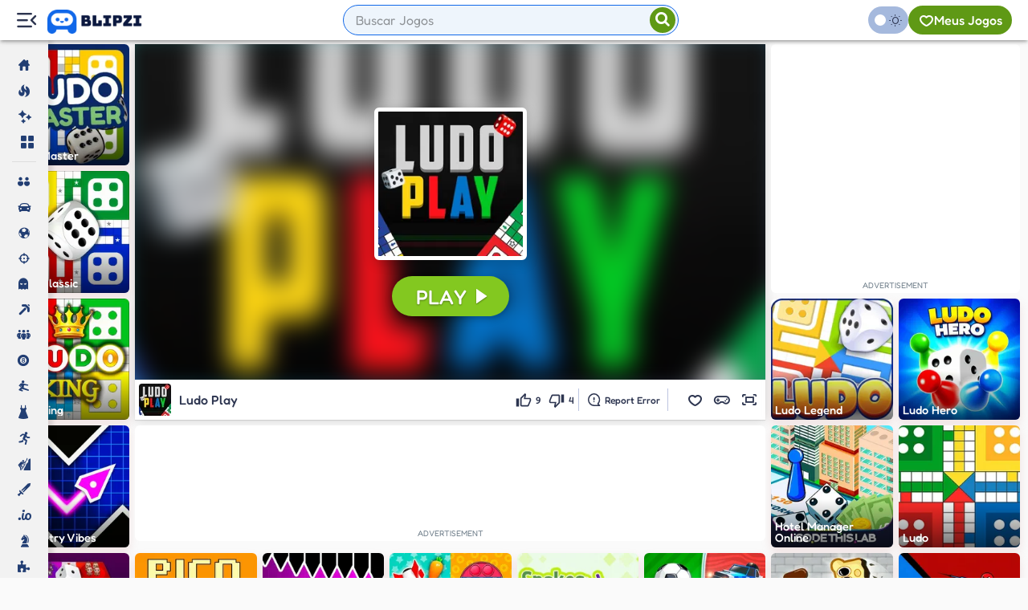

--- FILE ---
content_type: text/html; charset=UTF-8
request_url: https://www.blipzi.com/ludo-play.html
body_size: 15727
content:
<!DOCTYPE html><html lang="en"><head><meta charset="utf-8"><title>Ludo Play 🕹 - Play Now on Blipzi</title><meta name="description" content="Experience the classic Ludo game with 2-4 players. Take turns rolling the dice and moving your pieces around the board. Be the first to complete a full circuit and reach the center area to win!"><meta name="viewport" content="width=device-width, initial-scale=1, minimum-scale=1, maximum-scale=1, user-scalable=0"><link rel="alternate" href="https://www.blipzi.com/ludo-play.html" hreflang="en"><link rel="alternate" href="https://www.blipzi.com/ludo-play.html"
hreflang="x-default"><link rel="alternate" href="https://www.jogos360.com.br/ludo_play.html" hreflang="pt-br"><link rel="alternate" href="https://www.blipzi.com/fr/ludo-play.html" hreflang="fr"><link rel="alternate" href="https://www.blipzi.com/vi/ludo-play.html" hreflang="vi"><link rel="alternate" href="https://www.blipzi.com/pl/ludo-play.html" hreflang="pl"><link rel="alternate" href="https://www.blipzi.com/gr/ludo-play.html" hreflang="el"><link rel="alternate" href="https://www.blipzi.com/tr/ludo-play.html" hreflang="tr"><link rel="alternate" href="https://www.blipzi.com/de/ludo-play.html" hreflang="de"><link rel="alternate" href="https://www.blipzi.com/id/ludo-play.html" hreflang="id"><link rel="alternate" href="https://www.blipzi.com/es/ludo-play.html" hreflang="es"><meta property="fb:admins" content=""><meta property="fb:app_id" content=""><meta property="og:title" content="Ludo Play 🕹 - Play Now on Blipzi"><meta property="og:url" content="https://www.blipzi.com/ludo-play.html"><meta property="og:image" content="https://cdn.blipzi.com/lu/do/ludo-play-d.jpg"><meta property="og:site_name" content="Blipzi"><meta property="og:description" content="Experience the classic Ludo game with 2-4 players. Take turns rolling the dice and moving your pieces around the board. Be the first to complete a full circuit and reach the center area to win! "><meta property="og:type" content="game"><meta property="og:video:width" content="728"><meta property="og:video:height" content="521"><meta property="og:video:type" content="application/x-shockwave-flash"><link rel="canonical" href="https://www.blipzi.com/ludo-play.html"><link rel="preconnect" href="https://cdn.blipzi.com" /><link rel="preconnect" href="https://cdn.blipzi.com" crossorigin/><link rel="shortcut icon" href="https://cdn.blipzi.com/favicon.ico"><link rel="apple-touch-icon" sizes="180x180" href="https://cdn.blipzi.com/apple-touch-icon.png"><link rel="icon" type="image/png" sizes="32x32" href="https://cdn.blipzi.com/favicon-32x32.png"><link rel="icon" type="image/png" sizes="16x16" href="https://cdn.blipzi.com/favicon-16x16.png"><link rel="mask-icon" href="https://cdn.blipzi.com/safari-pinned-tab.svg" color="#1168e9"><meta name="msapplication-TileColor" content="#1168e9"><meta name="theme-color" content="#317EFB"/><link rel="manifest" href="/manifestwebapp/"/><link rel="preload" href="https://cdn.blipzi.com/lu/do/ludo-play-d.jpg?width=200&height=200&aspect_ratio=1:1" as="image"><link rel="preload" href="https://cdn.blipzi.com/lu/do/ludo-master-d.jpg?width=200&height=200&aspect_ratio=1:1" as="image"><link rel="preload" href="https://cdn.blipzi.com/lu/do/ludo-classic-d.jpg?width=200&height=200&aspect_ratio=1:1" as="image"><link rel="preload" href="https://cdn.blipzi.com/lu/do/ludo-king-d.jpg?width=200&height=200&aspect_ratio=1:1" as="image"><link rel="preload" href="https://cdn.blipzi.com/lu/do/ludo-legend-d.jpg?width=200&height=200&aspect_ratio=1:1" as="image"><link rel="preload" href="https://cdn.blipzi.com/dist/fonts/blipzi.e33d3d6b75a772e7b4b6ee8d1a2b54d1.woff2" as="font" type="font/woff2" crossorigin="anonymous"><link rel="preload" href="https://cdn.blipzi.com/dist/fonts/fredoka-v9-latin-regular.7b434c69795896c382da7ea63b73d079.woff2" as="font" type="font/woff2" crossorigin="anonymous"><link rel="preload" href="https://cdn.blipzi.com/dist/fonts/fredoka-v9-latin-500.75b696dc5a5bfb146c933657861a9e01.woff2" as="font" type="font/woff2" crossorigin="anonymous"><link rel="preload" href="https://cdn.blipzi.com/dist/fonts/fredoka-v9-latin-600.3a970b557ba161e470ece9bd9332bb55.woff2" as="font" type="font/woff2" crossorigin="anonymous"><link rel="stylesheet" href="https://cdn.blipzi.com/dist/css/main.aaa5901e79340d7ab4d1.css"><link rel="preload" href="https://cdn.blipzi.com/dist/js/main.aaa5901e79340d7ab4d1.js" as="script"> <script async src="https://cdn.7gra.us/path-tracker-js/v0.js"></script> <script>window.___sgcdn='https://cdn.blipzi.com';</script> <script type="application/ld+json">{"@context":"http://schema.org","@type":"WebApplication","applicationCategory":"GameApplication","description":"Experience the classic Ludo game with 2-4 players. Take turns rolling the dice and moving your pieces around the board. Be the first to complete a full circuit and reach the center area to win! Ludo Play is bro...","image":"https://cdn.blipzi.com/ludo-play-d.jpg","name":"Ludo Play","url":"https://www.blipzi.com/ludo-play.html","offers":{"@type":"Offer","availability":"http://schema.org/InStock","price":"0","priceCurrency":"USD"},"operatingSystem":"Windows, MacOS, Linux, iOS, Android, any","aggregateRating":{"@type":"AggregateRating","itemReviewed":{"@type":"Game","name":"Ludo Play"},"worstRating":1,"bestRating":5,"ratingCount":13,"ratingValue":3.8}}</script> <script>window.dataLayer=window.dataLayer||[];dataLayer.push({'contentGroup1':'Game'});</script> <script>(function(w,d,s,l,i){w[l]=w[l]||[];w[l].push({'gtm.start':new Date().getTime(),event:'gtm.js'});var f=d.getElementsByTagName(s)[0],j=d.createElement(s),dl=l!='dataLayer'?'&l='+l:'';j.async=true;j.src='https://www.googletagmanager.com/gtm.js?id='+i+dl;f.parentNode.insertBefore(j,f);})(window,document,'script','dataLayer','GTM-PBB9ZX78');</script> <script async defer src="https://securepubads.g.doubleclick.net/tag/js/gpt.js"></script><script async defer src="https://cdn7graus.b-cdn.net/prebid/prebid9.18.0.js"></script><script>var googletag=window.googletag||{cmd:[]};if(window.localStorage&&!window.localStorage.getItem("sg_gpt_event")){window.localStorage.setItem("sg_gpt_event",Math.floor((Math.random()*100)+1)<=10?1:0);}var pbjs=pbjs||{};pbjs.que=pbjs.que||[];pbjs.que.push(function(){pbjs.setConfig({"sendAllBids":false,"priceGranularity":"high","currency":{"adServerCurrency":"USD"},"enableTIDs":true,"userSync":{"filterSettings":{"all":{"bidders":"*","filter":"include"}},"iframe":{"bidders":["richaudience","smartadserver","pubmatic"],"filter":"include"},"syncsPerBidder":5,"syncDelay":100}})});!function(a9,a,p,s,t,A,g){if(a[a9])return;function q(c,r){a[a9]._Q.push([c,r])}a[a9]={init:function(){q('i',arguments)},fetchBids:function(){q('f',arguments)},setDisplayBids:function(){},targetingKeys:function(){return[]},_Q:[]};A=p.createElement(s);A.async=!0;A.src=t;g=p.getElementsByTagName(s)[0];g.parentNode.insertBefore(A,g)}('apstag',window,document,'script','//c.amazon-adsystem.com/aax2/apstag.js');apstag.init({pubID:'031d2526-e3d7-48d3-94fd-8cec14da13e5',adServer:'googletag',simplerGPT:true});</script><script>var _comscore=_comscore||[];_comscore.push({c1:"2",c2:"21145335",options:{enableFirstPartyCookie:true,bypassUserConsentRequirementFor1PCookie:true}});(function(){var s=document.createElement("script"),el=document.getElementsByTagName("script")[0];s.async=true;s.src="https://sb.scorecardresearch.com/cs/21145335/beacon.js";el.parentNode.insertBefore(s,el);})();</script> </head><body class="body-page-game-v2">
<noscript><iframe src="https://www.googletagmanager.com/ns.html?id=GTM-PBB9ZX78" height="0" width="0" style="display:none;visibility:hidden"></iframe></noscript><noscript>
<img src="https://sb.scorecardresearch.com/p?c1=2&amp;c2=21145335&amp;cv=4.4.0&amp;cj=1" alt="">
</noscript><script>try{if(localStorage.getItem('dark_theme')==='true'||localStorage.getItem('dark_theme')==='system-true'){document.body.classList.add('dark-theme');}}catch(error){console.error('Error getting dark theme')}</script> <div id="header" class="header"><div class="l-header"> <script>function menuMobile(){if(window.innerWidth>=1024)return;document.querySelectorAll('.mobile-menu, .mobile-menu--btn').forEach(el=>el.classList.toggle('active'))}</script> <span class="mobile-menu--btn icon-menuside" onclick="menuMobile()"></span>
<input type="checkbox" id="sidebar-toggle" class="sidebar-toggle">
<label for="sidebar-toggle" class="button-sidebar" aria-label="Menu Lateral">
<span class="icon-menuside"></span>
</label>
<a href="https://www.blipzi.com/" id="logo" class="logo logo-homepage" title="Jogos 360"></a></div><div class="c-header"><form action="https://www.blipzi.com/search/" id="search" method="get" onsubmit="return document.getElementById('search-input').value === '' ? false : true" class="search" novalidate> <script>function expandSearch(){if(window.innerWidth>=1024)return;const searchMobile=document.querySelector('.search');const header=document.querySelector('#header');if(!searchMobile||!header)return;searchMobile.classList.add('active');searchMobile.querySelector('input').focus()
return;}
function closeSearch(){const searchMobile=document.querySelector('.search');const header=document.querySelector('#header');if(!searchMobile||!header)return;searchMobile.classList.remove('active')
const customEvent=new Event('closeDropdown')
searchMobile.dispatchEvent(customEvent)
return}
function handleSearchButtonClick(event){const searchInput=document.getElementById('search-input');if(!searchInput)return;if(searchInput.value.trim()===''){event.preventDefault();searchInput.value='';searchInput.dispatchEvent(new Event('input'));closeSearch();return false;}
closeSearch();return true;}</script> <input type="search" name="q" placeholder="Buscar Jogos" required id="search-input" autocomplete="off" onclick="expandSearch()">
<span id="search-input-loading" class="search-input-loading"></span>
<button type="submit" onclick="handleSearchButtonClick(event)" class="search-inner-button"><span class=" icon-search"></span></button>
<search-area inputQuery="#search-input" formQuery=".search" loadingInputQuery="#search-input-loading" queryParameter="q" baseUrl="/autocomplete/"></search-area></form></div><div class="r-header">
<dark-theme-toggle class="desktop" showTooltip="true" autoSet="true">
</dark-theme-toggle>
<button class="user-area-toggle" data-user-area-toggle="1">
<span class="icon"></span>
<span class="user-area--text">Meus jogos</span>
</button></div></div><div class="mobile-menu"><a href="https://www.blipzi.com/" class="logo-menu" title="Blipzi"></a>
<dark-theme-toggle class="mobile">
</dark-theme-toggle><ul class="mobile-list mobile-list--default"><li>
<a href="https://www.blipzi.com/" title="Home Page">
<span class="icon icon-home"></span>
<span class="text">Home Page</span></a></li><li>
<a href="https://www.blipzi.com/top/" title="Top Games">
<span class="icon icon-top"></span>
<span class="text">Top Games</span>
</a></li><li>
<a href="https://www.blipzi.com/new/" title="New Games">
<span class="icon icon-novos"></span>
<span class="text">New Games</span>
</a></li><li>
<a href="https://www.blipzi.com/categories/" title="Categories">
<span class="icon icon-grid"></span>
<span class="text">Categories</span>
</a></li></ul><ul class="mobile-list mobile-list--main "><li class="">
<a href="https://www.blipzi.com/2-player/" title="2 Player Games">
<span class="icon icon-2jog"></span>
<span class="text">2 Player</span>
</a></li><li class="">
<a href="https://www.blipzi.com/car/" title="Car Games">
<span class="icon icon-carros"></span>
<span class="text">Car</span>
</a></li><li class="">
<a href="https://www.blipzi.com/soccer/" title="Soccer Games">
<span class="icon icon-futebol"></span>
<span class="text">Soccer</span>
</a></li><li class="">
<a href="https://www.blipzi.com/shooting/" title="Shooting Games">
<span class="icon icon-tiro"></span>
<span class="text">Shooting</span>
</a></li><li class="">
<a href="https://www.blipzi.com/horror/" title="Horror Games">
<span class="icon icon-terror"></span>
<span class="text">Horror</span>
</a></li><li class="">
<a href="https://www.blipzi.com/minecraft/" title="Minecraft Games">
<span class="icon icon-minecraft"></span>
<span class="text">Minecraft</span>
</a></li><li class="">
<a href="https://www.blipzi.com/multiplayer/" title="Multiplayer Games">
<span class="icon icon-multiplayer"></span>
<span class="text">Multiplayer</span>
</a></li><li class="">
<a href="https://www.blipzi.com/pool/" title="Pool Games">
<span class="icon icon-sinuca"></span>
<span class="text">Pool</span>
</a></li><li class="">
<a href="https://www.blipzi.com/fighting/" title="Fighting Games">
<span class="icon icon-luta"></span>
<span class="text">Fighting</span>
</a></li><li class="">
<a href="https://www.blipzi.com/dress-up/" title="Dress Up Games">
<span class="icon icon-vestir"></span>
<span class="text">Dress Up</span>
</a></li><li class="">
<a href="https://www.blipzi.com/stickman/" title="Stickman Games">
<span class="icon icon-stickman"></span>
<span class="text">Stickman</span>
</a></li><li class="">
<a href="https://www.blipzi.com/adventure/" title="Adventure Games">
<span class="icon icon-aventura"></span>
<span class="text">Adventure</span>
</a></li><li class="">
<a href="https://www.blipzi.com/action/" title="Action Games">
<span class="icon icon-acao"></span>
<span class="text">Action</span>
</a></li><li class="">
<a href="https://www.blipzi.com/io/" title=".io Games">
<span class="icon icon-io"></span>
<span class="text">.io</span>
</a></li><li class="">
<a href="https://www.blipzi.com/logic/" title="Logic Games">
<span class="icon icon-raciocinio"></span>
<span class="text">Logic</span>
</a></li><li class="">
<a href="https://www.blipzi.com/puzzle/" title="Puzzle Games">
<span class="icon icon-puzzle"></span>
<span class="text">Puzzle</span>
</a></li><li class="">
<a href="https://www.blipzi.com/sports/" title="Sports Games">
<span class="icon icon-esportes"></span>
<span class="text">Sports</span>
</a></li><li class="">
<a href="https://www.blipzi.com/motorcycle/" title="Motorbike Games">
<span class="icon icon-moto"></span>
<span class="text">Motorcycle</span>
</a></li><li class="">
<a href="https://www.blipzi.com/cards/" title="Card Games">
<span class="icon icon-cartas"></span>
<span class="text">Cards</span>
</a></li><li class="">
<a href="https://www.blipzi.com/mahjong/" title="Mahjong Games">
<span class="icon icon-mahjong"></span>
<span class="text">Mahjong</span>
</a></li><li class="">
<a href="https://www.blipzi.com/fashion/" title="Fashion Games">
<span class="icon icon-moda"></span>
<span class="text">Fashion</span>
</a></li><li class="">
<a href="https://www.blipzi.com/clicker/" title="Clicker Games ">
<span class="icon icon-click"></span>
<span class="text">Click</span>
</a></li><li class="">
<a href="https://www.blipzi.com/racing/" title="Racing Games">
<span class="icon icon-corrida"></span>
<span class="text">Racing</span>
</a></li><li class="">
<a href="https://www.blipzi.com/flash/" title="Flash Games">
<span class="icon icon-flash"></span>
<span class="text">Flash</span>
</a></li><li class="">
<a href="https://www.blipzi.com/cooking/" title="Cooking Games">
<span class="icon icon-cozinhar"></span>
<span class="text">Cooking</span>
</a></li><li class="">
<a href="https://www.blipzi.com/bubble/" title="Bubble Shooter Games">
<span class="icon icon-bubble"></span>
<span class="text">Bubble Shooter</span>
</a></li></ul><ul class="mobile-list mobile-list--footer"><li class="mobile-list__item mobile-list__item--hreflang">
<input type="checkbox" id="hreflang-mobile" />
<label for="hreflang-mobile" class="hreflang-btn">
<span>English</span>
<span class="arrow"></span>
</label><ul class="hreflang-list" role="menu"><li>
<a href="https://www.blipzi.com/fr/ludo-play.html">
Français        </a></li><li>
<a href="https://www.blipzi.com/vi/ludo-play.html">
Tiếng Việt        </a></li><li>
<a href="https://www.blipzi.com/pl/ludo-play.html">
Polski        </a></li><li>
<a href="https://www.blipzi.com/gr/ludo-play.html">
ελληνικά        </a></li><li>
<a href="https://www.blipzi.com/tr/ludo-play.html">
Türkçe        </a></li><li>
<a href="https://www.blipzi.com/de/ludo-play.html">
Deutsch        </a></li><li>
<a href="https://www.blipzi.com/id/ludo-play.html">
Indonesia        </a></li><li>
<a href="https://www.blipzi.com/es/ludo-play.html">
Español        </a></li><li>
<a href="https://www.jogos360.com.br/ludo_play.html">
Português        </a></li></ul></li><li class="mobile-list__item">
<a href="https://www.blipzi.com/about-us/">About us</a></li><li class="mobile-list__item">
<a href="https://www.blipzi.com/privacy/">Privacy Policy</a></li><li class="mobile-list__item">
<a href="https://www.blipzi.com/contact/">Contact</a></li><li class="mobile-list__item">
<a href="/7Graus-MediaKit-EN.pdf" rel="nofollow" target="_blank">Advertise</a></li><li class="mobile-list__item mobile-list__item--trademark">
&copy; 2008 - 2026
<a href="https://www.7graus.com/" rel="nofollow" title="7Graus"></a></li></ul></div>
<user-area
toggleQuery="[data-user-area-toggle]"
myGamesTitle="My Games";
favoriteTabTitle="Favorites";
recentTabTitle="Recent";
favoriteTitle="Favorite Games";
recentTitle="Recent Games";
favoriteEmptyMessage="Make a game your favorite by simply tapping the ❤️ icon on its page!";
recentEmptyMessage="All the games you’ve recently played will come up here. Enjoy!";
>
</user-area>
<nav class="sidebar-nav"><ul class="sidebar-nav__list"><li class="sidebar-nav__item ">
<a href="https://www.blipzi.com/">
<span class="sidebar-nav__item__icon icon-home"></span>
<span class="sidebar-nav__item__text">Home Page</span>
</a></li><li class="sidebar-nav__item ">
<a href="https://www.blipzi.com/top/" title="Top Games">
<span class="sidebar-nav__item__icon icon-top"></span>
<span class="sidebar-nav__item__text">Top Games</span>
</a></li><li class="sidebar-nav__item ">
<a href="https://www.blipzi.com/new/" title="New Games">
<span class="sidebar-nav__item__icon icon-novos"></span>
<span class="sidebar-nav__item__text">New Games</span>
</a></li><li class="sidebar-nav__item ">
<a href="https://www.blipzi.com/categories/" title="Categories">
<span class="sidebar-nav__item__icon icon-grid"></span>
<span class="sidebar-nav__item__text">Categories</span>
</a></li><li class="sidebar-nav__item--separator"></li><li class="sidebar-nav__item ">
<a href="https://www.blipzi.com/2-player/">
<span class="sidebar-nav__item__icon icon-2jog"></span>
<span class="sidebar-nav__item__text">2 Player</span>
</a></li><li class="sidebar-nav__item ">
<a href="https://www.blipzi.com/car/">
<span class="sidebar-nav__item__icon icon-carros"></span>
<span class="sidebar-nav__item__text">Car</span>
</a></li><li class="sidebar-nav__item ">
<a href="https://www.blipzi.com/soccer/">
<span class="sidebar-nav__item__icon icon-futebol"></span>
<span class="sidebar-nav__item__text">Soccer</span>
</a></li><li class="sidebar-nav__item ">
<a href="https://www.blipzi.com/shooting/">
<span class="sidebar-nav__item__icon icon-tiro"></span>
<span class="sidebar-nav__item__text">Shooting</span>
</a></li><li class="sidebar-nav__item ">
<a href="https://www.blipzi.com/horror/">
<span class="sidebar-nav__item__icon icon-terror"></span>
<span class="sidebar-nav__item__text">Horror</span>
</a></li><li class="sidebar-nav__item ">
<a href="https://www.blipzi.com/minecraft/">
<span class="sidebar-nav__item__icon icon-minecraft"></span>
<span class="sidebar-nav__item__text">Minecraft</span>
</a></li><li class="sidebar-nav__item ">
<a href="https://www.blipzi.com/multiplayer/">
<span class="sidebar-nav__item__icon icon-multiplayer"></span>
<span class="sidebar-nav__item__text">Multiplayer</span>
</a></li><li class="sidebar-nav__item ">
<a href="https://www.blipzi.com/pool/">
<span class="sidebar-nav__item__icon icon-sinuca"></span>
<span class="sidebar-nav__item__text">Pool</span>
</a></li><li class="sidebar-nav__item ">
<a href="https://www.blipzi.com/fighting/">
<span class="sidebar-nav__item__icon icon-luta"></span>
<span class="sidebar-nav__item__text">Fighting</span>
</a></li><li class="sidebar-nav__item ">
<a href="https://www.blipzi.com/dress-up/">
<span class="sidebar-nav__item__icon icon-vestir"></span>
<span class="sidebar-nav__item__text">Dress Up</span>
</a></li><li class="sidebar-nav__item ">
<a href="https://www.blipzi.com/stickman/">
<span class="sidebar-nav__item__icon icon-stickman"></span>
<span class="sidebar-nav__item__text">Stickman</span>
</a></li><li class="sidebar-nav__item ">
<a href="https://www.blipzi.com/adventure/">
<span class="sidebar-nav__item__icon icon-aventura"></span>
<span class="sidebar-nav__item__text">Adventure</span>
</a></li><li class="sidebar-nav__item ">
<a href="https://www.blipzi.com/action/">
<span class="sidebar-nav__item__icon icon-acao"></span>
<span class="sidebar-nav__item__text">Action</span>
</a></li><li class="sidebar-nav__item ">
<a href="https://www.blipzi.com/io/">
<span class="sidebar-nav__item__icon icon-io"></span>
<span class="sidebar-nav__item__text">.io</span>
</a></li><li class="sidebar-nav__item ">
<a href="https://www.blipzi.com/logic/">
<span class="sidebar-nav__item__icon icon-raciocinio"></span>
<span class="sidebar-nav__item__text">Logic</span>
</a></li><li class="sidebar-nav__item ">
<a href="https://www.blipzi.com/puzzle/">
<span class="sidebar-nav__item__icon icon-puzzle"></span>
<span class="sidebar-nav__item__text">Puzzle</span>
</a></li><li class="sidebar-nav__item ">
<a href="https://www.blipzi.com/sports/">
<span class="sidebar-nav__item__icon icon-esportes"></span>
<span class="sidebar-nav__item__text">Sports</span>
</a></li><li class="sidebar-nav__item ">
<a href="https://www.blipzi.com/motorcycle/">
<span class="sidebar-nav__item__icon icon-moto"></span>
<span class="sidebar-nav__item__text">Motorcycle</span>
</a></li><li class="sidebar-nav__item ">
<a href="https://www.blipzi.com/cards/">
<span class="sidebar-nav__item__icon icon-cartas"></span>
<span class="sidebar-nav__item__text">Cards</span>
</a></li><li class="sidebar-nav__item ">
<a href="https://www.blipzi.com/mahjong/">
<span class="sidebar-nav__item__icon icon-mahjong"></span>
<span class="sidebar-nav__item__text">Mahjong</span>
</a></li><li class="sidebar-nav__item ">
<a href="https://www.blipzi.com/fashion/">
<span class="sidebar-nav__item__icon icon-moda"></span>
<span class="sidebar-nav__item__text">Fashion</span>
</a></li><li class="sidebar-nav__item ">
<a href="https://www.blipzi.com/clicker/">
<span class="sidebar-nav__item__icon icon-click"></span>
<span class="sidebar-nav__item__text">Click</span>
</a></li><li class="sidebar-nav__item ">
<a href="https://www.blipzi.com/racing/">
<span class="sidebar-nav__item__icon icon-corrida"></span>
<span class="sidebar-nav__item__text">Racing</span>
</a></li><li class="sidebar-nav__item ">
<a href="https://www.blipzi.com/flash/">
<span class="sidebar-nav__item__icon icon-flash"></span>
<span class="sidebar-nav__item__text">Flash</span>
</a></li><li class="sidebar-nav__item ">
<a href="https://www.blipzi.com/cooking/">
<span class="sidebar-nav__item__icon icon-cozinhar"></span>
<span class="sidebar-nav__item__text">Cooking</span>
</a></li><li class="sidebar-nav__item ">
<a href="https://www.blipzi.com/bubble/">
<span class="sidebar-nav__item__icon icon-bubble"></span>
<span class="sidebar-nav__item__text">Bubble Shooter</span>
</a></li></ul><ul id="footer-nav" class="sidebar-nav__list sidebar-nav__list--footer"><li class="sidebar-nav__item--separator"></li><li class="sidebar-nav__item sidebar-nav__item--hreflang">
<input type="checkbox" id="hreflang-sidebar" />
<label for="hreflang-sidebar" class="hreflang-btn">
<span>English</span>
<span class="arrow"></span>
</label><ul class="hreflang-list" role="menu"><li>
<a href="https://www.blipzi.com/fr/ludo-play.html">
Français        </a></li><li>
<a href="https://www.blipzi.com/vi/ludo-play.html">
Tiếng Việt        </a></li><li>
<a href="https://www.blipzi.com/pl/ludo-play.html">
Polski        </a></li><li>
<a href="https://www.blipzi.com/gr/ludo-play.html">
ελληνικά        </a></li><li>
<a href="https://www.blipzi.com/tr/ludo-play.html">
Türkçe        </a></li><li>
<a href="https://www.blipzi.com/de/ludo-play.html">
Deutsch        </a></li><li>
<a href="https://www.blipzi.com/id/ludo-play.html">
Indonesia        </a></li><li>
<a href="https://www.blipzi.com/es/ludo-play.html">
Español        </a></li><li>
<a href="https://www.jogos360.com.br/ludo_play.html">
Português        </a></li></ul></li><li class="sidebar-nav__item">
<a href="https://www.blipzi.com/about-us/">About us</a></li><li class="sidebar-nav__item">
<a href="https://www.blipzi.com/privacy/">Privacy Policy</a></li><li class="sidebar-nav__item">
<a href="https://www.blipzi.com/contact/">Contact</a></li><li class="sidebar-nav__item">
<a href="/7Graus-MediaKit-EN.pdf" rel="nofollow" target="_blank">Advertise</a></li><li class="sidebar-nav__item--separator"></li><li class="sidebar-nav__item sidebar-nav__item--trademark">
&copy; 2008 - 2026
<a href="https://www.7graus.com/" rel="nofollow" title="7Graus"></a></li></ul>
</nav><div id="main" class="container-full main-container game-page" data-sticky-container><div class="player-container game-page-grid"><div class="grid-player"><link rel="preload" as="image" href="https://cdn.blipzi.com/lu/do/ludo-play-d.jpg?width=200&height=200&aspect_ratio=1:1"><div id="player" class="player-wrapper"><div id="playerContainer" class="player-container" data-fullscreen> <script>window.onload=function(){googletag.cmd.push(function(){blipzi.games.fullscreenSlotEnable=true;});}</script> <script>(function(){var delay=2000;var isMobile=false;function showLoader(){var el=document.getElementById('game-interactive-preloader');if(!el)return;var btns=el.querySelectorAll('.preload-thumbnail, .preloader-play-button');var loader=el.querySelector('.preloader-loader');var progressBar=el.querySelector('.preloader-progress-bar-fill');btns.forEach(function(btn){btn.style.display='none';});if(loader){loader.style.display='flex';if(progressBar){progressBar.style.width='0%';progressBar.style.transition='width '+delay+'ms linear';setTimeout(function(){if(progressBar)progressBar.style.width='100%';},10);}}}
function hideLoader(){setTimeout(function(){var el=document.getElementById('game-interactive-preloader');if(!el)return;var btns=el.querySelectorAll('.preload-thumbnail, .preloader-play-button');var loader=el.querySelector('.preloader-loader');btns.forEach(function(btn){btn.style.display='';});if(loader)loader.style.display='none';},delay);}
function doFullscreen(){if(!isMobile){return Promise.resolve();}
var el=document.querySelector('[data-fullscreen]');if(!el){return Promise.resolve();}
try{if(el.requestFullscreen){return el.requestFullscreen();}
if(el.webkitRequestFullscreen){el.webkitRequestFullscreen();}else if(el.mozRequestFullScreen){el.mozRequestFullScreen();}else if(el.msRequestFullscreen){el.msRequestFullscreen();}else{el.classList.add('ios-iphone-fullscreen');document.body.classList.add('body-fixed');var header=document.getElementById('header');if(header)header.style.display='none';}
return Promise.resolve();}catch(e){return Promise.reject(e);}}
function showButtonLoader(btn){if(!btn)return;btn.classList.add('loading');btn.disabled=true;var loader=btn.querySelector('.preloader-button-spinner');var text=btn.querySelector('span:not(.icon):not(.preloader-button-spinner)');if(loader)loader.style.display='block';if(text)text.style.opacity='0';}
function hideButtonLoader(btn){if(!btn)return;btn.classList.remove('loading');btn.disabled=false;var loader=btn.querySelector('.preloader-button-spinner');var textEl=btn.querySelector('span:not(.icon):not(.preloader-button-spinner)');if(loader)loader.style.display='none';if(textEl){textEl.style.opacity='1';}}
function startGameLogic(){var resumeLabel=document.querySelector("[data-mobile-resume-label]");if(resumeLabel){resumeLabel.textContent="CONTINUE";}
showLoader();setTimeout(function(){hideLoader();},delay);}
function handleBtn(e,btn){if(btn&&btn.classList.contains('loading')){return false;}
showButtonLoader(btn);requestAnimationFrame(function(){var fullscreenPromise=doFullscreen();if(fullscreenPromise&&typeof fullscreenPromise.then==='function'){fullscreenPromise.then(function(){hideButtonLoader(btn);startGameLogic();}).catch(function(error){hideButtonLoader(btn);startGameLogic();});}else{hideButtonLoader(btn);startGameLogic();}});return false;}
window.handlePreloader=handleBtn;})();</script> <div  class="game-interactive-preloader resume" >
<img src="https://cdn.blipzi.com/lu/do/ludo-play-d.jpg?width=200&height=200&aspect_ratio=1:1"
height="200"
width="200"
class="preload-thumbnail"
alt="Ludo Play"
tabindex="0" role="button" data-fullscreen-button data-mobile-resume-button onclick="handlePreloader(event, this)">
<span class="preloader-play-button" tabindex="0" role="button" data-fullscreen-button data-mobile-resume-button onclick="handlePreloader(event, this)">
<span data-mobile-resume-label>PLAY</span>            <span class="icon"></span>
<span class="preloader-button-spinner" style="display: none;"></span>
</span><div class="preloader-player-bg-wrapper">
<img class="player-bg" alt="Ludo Play" src="https://cdn.blipzi.com/lu/do/ludo-play-d.jpg?width=200&height=200&aspect_ratio=1:1"></div></div><div id="i-menu" class="mobile-draggable-menu ">
<span class="icon"></span></div><div class="player-bg-wrapper">
<img class="player-bg" alt="Ludo Play" src="https://cdn.blipzi.com/lu/do/ludo-play-d.jpg?width=200&height=200&aspect_ratio=1:1"></div><div class="player-game ">
<iframe id="frame" width="100%" height="100%" src="https://html5.gamedistribution.com/d3cc68b2865d40bd9be5460b92579925/?gd_sdk_referrer_url=https://www.blipzi.com/ludo-play.html" frameborder="0" scrolling="no"></iframe></div><div id="fullscreenBar" class="fullscreen-bar " style="display:none"><div class="fullscreen-bar_wrapper"><div class="fullscreen-bar_left">
<img class="fullscreen-bar_thumb" src="https://cdn.blipzi.com/lu/do/ludo-play-d.jpg?width=50&height=50&aspect_ratio=1:1" loading="lazy" alt="Game Thumb" width="50" height="50">
<span class="fullscreen-bar_name">Ludo Play</span></div><div class="fullscreen-bar_right">
<span class="fullscreen-bar_logo"></span><div class="fullscreen-bar_btn-close">
<svg xmlns="http://www.w3.org/2000/svg" viewBox="0 0 385.331 385.331"><path fill="#333" d="M264.943 156.665h108.273c6.833 0 11.934-5.39 11.934-12.211 0-6.833-5.101-11.85-11.934-11.838h-96.242V36.181c0-6.833-5.197-12.03-12.03-12.03s-12.03 5.197-12.03 12.03v108.273c0 .036.012.06.012.084 0 .036-.012.06-.012.096-.001 6.713 5.316 12.043 12.029 12.031zM120.291 24.247c-6.821 0-11.838 5.113-11.838 11.934v96.242H12.03c-6.833 0-12.03 5.197-12.03 12.03 0 6.833 5.197 12.03 12.03 12.03h108.273c.036 0 .06-.012.084-.012.036 0 .06.012.096.012 6.713 0 12.03-5.317 12.03-12.03V36.181c.001-6.821-5.389-11.922-12.222-11.934zm.096 204.419H12.115c-6.833.012-11.934 5.39-11.934 12.223 0 6.833 5.101 11.85 11.934 11.838h96.242v96.423c0 6.833 5.197 12.03 12.03 12.03 6.833 0 12.03-5.197 12.03-12.03V240.877c0-.036-.012-.06-.012-.084 0-.036.012-.06.012-.096.001-6.714-5.317-12.031-12.03-12.031zm252.913 0H265.028c-.036 0-.06.012-.084.012-.036 0-.06-.012-.096-.012-6.713 0-12.03 5.317-12.03 12.03v108.273c0 6.833 5.39 11.922 12.223 11.934 6.821.012 11.838-5.101 11.838-11.922v-96.242H373.3c6.833 0 12.03-5.197 12.03-12.03s-5.196-12.031-12.03-12.043z"/></svg></div></div></div></div></div><div id="playerOptionsWindowBg" class="player-options-window-bg hide"></div><div id="playerInstructionsWindow" class="player-instructions hide"><div class="player-instructions-title ">
<span class="control-icon"></span>
<span>Instructions</span>
<span id="playerInstructionsBtnClose" class="player-instructions-btn-close"></span></div><p>Mouse: roll the dice and move the pieces</p></div><div class="player-bottom-bar"><div class="player-bottom-bar_left">
<img class="player-bottom-bar_thumb" src="https://cdn.blipzi.com/lu/do/ludo-play-d.jpg?width=40&height=40&aspect_ratio=1:1" loading="lazy" alt="Game Thumb" width="40" height="40" /><h1 class="player-bottom-bar_name">Ludo Play</h1></div><div class="player-bottom-bar_right"><div class="player-options no-block">
<vote-buttons gameId="55246"></vote-buttons>
<report-error gameId="55246"
gameTitle="Ludo Play"
reportErrorTitle="Report Error"
reportErrorQuestion="What's the issue?"
sendFeedback="Send Feedback"
thanks="Thank you!"
thanksMessage="Your help makes all the difference! 💪🎮"
errorTypes="{&quot;1&quot;:&quot;The game is not loading&quot;,&quot;2&quot;:&quot;The game is not working&quot;}"
></report-error><download-button
class="game-button"
title="Install app"
url="https://www.blipzi.com/"></download-button>
<span id="playerFavoriteToggle" class="favorite-button show-tooltip" tabindex="0" role="button">
<span class="icon"></span>
<favorite-game-button
buttonQuerySelector="#playerFavoriteToggle"
game_id="55246"
game_title="Ludo Play"
game_description="Roll & Race to Victory!"
game_url="/ludo-play.html"
game_thumbnail="https://cdn.blipzi.com/lu/do/ludo-play-d.jpg?width=200&height=200&aspect_ratio=1:1"
></favorite-game-button>
</span></div><div class="player-options">
<span id="playerInstructionsToggle" class="player-option control-icon" tabindex="0" role="button">
</span>
<span id="playerFullscreen" data-fullscreen-button class="player-option fullscreen-icon" tabindex="0" role="button">
</span></div></div></div></div> <script>window.addEventListener('load',()=>{const playerBottomBar=document.querySelector('.player-bottom-bar');const playerBottomBarHeight=playerBottomBar.getBoundingClientRect().height;const root=document.documentElement;root.style.setProperty('--player-bottom-bar',playerBottomBarHeight+"px");})</script> </div>
<a href="/ludo-master.html" data-id="51007" title="Ludo Master"
class="thumb-v2 grid-item sidebar-top-thumbs
"
data-google-interstitial="false"
onmouseenter="if (this.querySelector('video')) { this.dataset.playing = 'true'; this.querySelector('video').play().catch(() => { this.dataset.playing = 'false';}); } else { if (this.querySelector('.thumb-description')) { this.querySelector('.thumb-description').style.display='flex'; }}"
onmouseleave="if (this.querySelector('video') && this.dataset.playing === 'true') { this.querySelector('video').pause(); this.currentTime = 0; this.dataset.playing = 'false'; } else { if (this.querySelector('.thumb-description')) { this.querySelector('.thumb-description').style.display='none'; }}">
<img class="thumb-img"
src="https://cdn.blipzi.com/lu/do/ludo-master-d.jpg?width=200&height=200&aspect_ratio=1:1"
alt="Ludo Master"
width="512" height="512"><div class="thumb-info"><div class="thumb-title">Ludo Master</div><div class="thumb-description">
Show everyone that you&#39;re a master of L...</div></div>
</a><a href="/ludo-classic.html" data-id="51001" title="Ludo Classic"
class="thumb-v2 grid-item sidebar-top-thumbs
has-video-preview
"
data-google-interstitial="false"
onmouseenter="if (this.querySelector('video')) { this.dataset.playing = 'true'; this.querySelector('video').play().catch(() => { this.dataset.playing = 'false';}); } else { if (this.querySelector('.thumb-description')) { this.querySelector('.thumb-description').style.display='flex'; }}"
onmouseleave="if (this.querySelector('video') && this.dataset.playing === 'true') { this.querySelector('video').pause(); this.currentTime = 0; this.dataset.playing = 'false'; } else { if (this.querySelector('.thumb-description')) { this.querySelector('.thumb-description').style.display='none'; }}">
<img class="thumb-img"
src="https://cdn.blipzi.com/lu/do/ludo-classic-d.jpg?width=200&height=200&aspect_ratio=1:1"
alt="Ludo Classic"
width="512" height="512"><video loop muted preload="none"
class="video-preview"
width="200" height="200"
onloadeddata="this.parentElement.classList.add('video-ready')">
<source src="https://cdn.blipzi.com/files/games/lu/do/ludo-classic-image-video.mp4" type="video/mp4">
</video><div class="thumb-info"><div class="thumb-title">Ludo Classic</div></div>
</a><a href="/ludo-king.html" data-id="56150" title="Ludo King"
class="thumb-v2 grid-item sidebar-top-thumbs
has-video-preview
"
data-google-interstitial="false"
onmouseenter="if (this.querySelector('video')) { this.dataset.playing = 'true'; this.querySelector('video').play().catch(() => { this.dataset.playing = 'false';}); } else { if (this.querySelector('.thumb-description')) { this.querySelector('.thumb-description').style.display='flex'; }}"
onmouseleave="if (this.querySelector('video') && this.dataset.playing === 'true') { this.querySelector('video').pause(); this.currentTime = 0; this.dataset.playing = 'false'; } else { if (this.querySelector('.thumb-description')) { this.querySelector('.thumb-description').style.display='none'; }}">
<img class="thumb-img"
src="https://cdn.blipzi.com/lu/do/ludo-king-d.jpg?width=200&height=200&aspect_ratio=1:1"
alt="Ludo King"
width="512" height="512"><video loop muted preload="none"
class="video-preview"
width="200" height="200"
onloadeddata="this.parentElement.classList.add('video-ready')">
<source src="https://cdn.blipzi.com/files/games/lu/do/ludo-king-video.mp4" type="video/mp4">
</video><div class="thumb-info"><div class="thumb-title">Ludo King</div></div>
</a><a href="/ludo-legend.html" data-id="51013" title="Ludo Legend"
class="thumb-v2 grid-item sidebar-top-thumbs
"
data-google-interstitial="false"
onmouseenter="if (this.querySelector('video')) { this.dataset.playing = 'true'; this.querySelector('video').play().catch(() => { this.dataset.playing = 'false';}); } else { if (this.querySelector('.thumb-description')) { this.querySelector('.thumb-description').style.display='flex'; }}"
onmouseleave="if (this.querySelector('video') && this.dataset.playing === 'true') { this.querySelector('video').pause(); this.currentTime = 0; this.dataset.playing = 'false'; } else { if (this.querySelector('.thumb-description')) { this.querySelector('.thumb-description').style.display='none'; }}">
<img class="thumb-img"
src="https://cdn.blipzi.com/lu/do/ludo-legend-d.jpg?width=200&height=200&aspect_ratio=1:1"
alt="Ludo Legend"
width="512" height="512"><div class="thumb-info"><div class="thumb-title">Ludo Legend</div><div class="thumb-description">
Complete the Ludo game</div></div>
</a><div class="ad-unit ad-unit--en ad-unit-bg grid-sidebar-ad"><div id="div-gpt-sg-a2ba17d49fee32e13e299d8fc7239ee6"></div></div><div class="ad-unit ad-unit--en ad-unit-bg grid-sidebar-ad-bottom"><div id="div-gpt-sg-faf204102d974d0373f5a7ee8c424efd"></div></div><a href="/ludo-hero.html" data-id="51006" title="Ludo Hero"
class="thumb-v2 item
has-video-preview
"
data-google-interstitial="false"
onmouseenter="if (this.querySelector('video')) { this.dataset.playing = 'true'; this.querySelector('video').play().catch(() => { this.dataset.playing = 'false';}); } else { if (this.querySelector('.thumb-description')) { this.querySelector('.thumb-description').style.display='flex'; }}"
onmouseleave="if (this.querySelector('video') && this.dataset.playing === 'true') { this.querySelector('video').pause(); this.currentTime = 0; this.dataset.playing = 'false'; } else { if (this.querySelector('.thumb-description')) { this.querySelector('.thumb-description').style.display='none'; }}">
<img class="thumb-img"
src="https://cdn.blipzi.com/lu/do/ludo-hero-d.jpg?width=200&height=200&aspect_ratio=1:1"
alt="Ludo Hero"
width="512" height="512"><video loop muted preload="none"
class="video-preview"
width="200" height="200"
onloadeddata="this.parentElement.classList.add('video-ready')">
<source src="https://cdn.blipzi.com/files/games/lu/do/ludo-hero-image-video.mp4" type="video/mp4">
</video><div class="thumb-info"><div class="thumb-title">Ludo Hero</div></div>
</a><a href="/geometry-vibes.html" data-id="55775" title=" Geometry Vibes"
class="thumb-v2 item
has-video-preview
"
data-google-interstitial="false"
onmouseenter="if (this.querySelector('video')) { this.dataset.playing = 'true'; this.querySelector('video').play().catch(() => { this.dataset.playing = 'false';}); } else { if (this.querySelector('.thumb-description')) { this.querySelector('.thumb-description').style.display='flex'; }}"
onmouseleave="if (this.querySelector('video') && this.dataset.playing === 'true') { this.querySelector('video').pause(); this.currentTime = 0; this.dataset.playing = 'false'; } else { if (this.querySelector('.thumb-description')) { this.querySelector('.thumb-description').style.display='none'; }}">
<img class="thumb-img"
src="https://cdn.blipzi.com/ge/om/geometry-vibes-d.jpg?width=200&height=200&aspect_ratio=1:1"
alt=" Geometry Vibes"
width="512" height="512"><video loop muted preload="none"
class="video-preview"
width="200" height="200"
onloadeddata="this.parentElement.classList.add('video-ready')">
<source src="https://cdn.blipzi.com/files/games/ge/om/geometry-vibes-image-video.mp4" type="video/mp4">
</video><div class="thumb-info"><div class="thumb-title"> Geometry Vibes</div></div>
</a><a href="/hotel-manager-online.html" data-id="55244" title="Hotel Manager Online"
class="thumb-v2 item
has-video-preview
"
data-google-interstitial="false"
onmouseenter="if (this.querySelector('video')) { this.dataset.playing = 'true'; this.querySelector('video').play().catch(() => { this.dataset.playing = 'false';}); } else { if (this.querySelector('.thumb-description')) { this.querySelector('.thumb-description').style.display='flex'; }}"
onmouseleave="if (this.querySelector('video') && this.dataset.playing === 'true') { this.querySelector('video').pause(); this.currentTime = 0; this.dataset.playing = 'false'; } else { if (this.querySelector('.thumb-description')) { this.querySelector('.thumb-description').style.display='none'; }}">
<img class="thumb-img"
src="https://cdn.blipzi.com/ho/te/hotel-manager-online-d.jpg?width=200&height=200&aspect_ratio=1:1"
alt="Hotel Manager Online"
width="512" height="512"><video loop muted preload="none"
class="video-preview"
width="200" height="200"
onloadeddata="this.parentElement.classList.add('video-ready')">
<source src="https://cdn.blipzi.com/files/games/ho/te/hotel-manager-online-video.mp4" type="video/mp4">
</video><div class="thumb-info"><div class="thumb-title">Hotel Manager Online</div></div>
</a><a href="/ludo.html" data-id="23411" title="Ludo"
class="thumb-v2 item
"
data-google-interstitial="false"
onmouseenter="if (this.querySelector('video')) { this.dataset.playing = 'true'; this.querySelector('video').play().catch(() => { this.dataset.playing = 'false';}); } else { if (this.querySelector('.thumb-description')) { this.querySelector('.thumb-description').style.display='flex'; }}"
onmouseleave="if (this.querySelector('video') && this.dataset.playing === 'true') { this.querySelector('video').pause(); this.currentTime = 0; this.dataset.playing = 'false'; } else { if (this.querySelector('.thumb-description')) { this.querySelector('.thumb-description').style.display='none'; }}">
<img class="thumb-img"
src="https://cdn.blipzi.com/lu/do/ludo-d.jpg?width=200&height=200&aspect_ratio=1:1"
alt="Ludo"
width="512" height="512"><div class="thumb-info"><div class="thumb-title">Ludo</div><div class="thumb-description">
Take on the challenge of Ludo</div></div>
</a><a href="/ludo-wizard.html" data-id="51009" title="Ludo Wizard"
class="thumb-v2 item
"
data-google-interstitial="false"
onmouseenter="if (this.querySelector('video')) { this.dataset.playing = 'true'; this.querySelector('video').play().catch(() => { this.dataset.playing = 'false';}); } else { if (this.querySelector('.thumb-description')) { this.querySelector('.thumb-description').style.display='flex'; }}"
onmouseleave="if (this.querySelector('video') && this.dataset.playing === 'true') { this.querySelector('video').pause(); this.currentTime = 0; this.dataset.playing = 'false'; } else { if (this.querySelector('.thumb-description')) { this.querySelector('.thumb-description').style.display='none'; }}">
<img class="thumb-img"
src="https://cdn.blipzi.com/lu/do/ludo-wizard-d.jpg?width=200&height=200&aspect_ratio=1:1"
alt="Ludo Wizard"
width="512" height="512"><div class="thumb-info"><div class="thumb-title">Ludo Wizard</div><div class="thumb-description">
Play Ludo with wizards</div></div>
</a><a href="/pico-park-online.html" data-id="55851" title="Pico Park "
class="thumb-v2 item
has-video-preview
"
data-google-interstitial="false"
onmouseenter="if (this.querySelector('video')) { this.dataset.playing = 'true'; this.querySelector('video').play().catch(() => { this.dataset.playing = 'false';}); } else { if (this.querySelector('.thumb-description')) { this.querySelector('.thumb-description').style.display='flex'; }}"
onmouseleave="if (this.querySelector('video') && this.dataset.playing === 'true') { this.querySelector('video').pause(); this.currentTime = 0; this.dataset.playing = 'false'; } else { if (this.querySelector('.thumb-description')) { this.querySelector('.thumb-description').style.display='none'; }}">
<img class="thumb-img"
src="https://cdn.blipzi.com/pi/co/pico-park-online-d.jpg?width=200&height=200&aspect_ratio=1:1"
alt="Pico Park "
width="512" height="512"><video loop muted preload="none"
class="video-preview"
width="200" height="200"
onloadeddata="this.parentElement.classList.add('video-ready')">
<source src="https://cdn.blipzi.com/files/games/pi/co/pico-park-video.mp4" type="video/mp4">
</video><div class="thumb-info"><div class="thumb-title">Pico Park</div></div>
</a><a href="/geometry-vibes-x-ball.html" data-id="56189" title="Geometry Vibes X Ball"
class="thumb-v2 item
has-video-preview
"
data-google-interstitial="false"
onmouseenter="if (this.querySelector('video')) { this.dataset.playing = 'true'; this.querySelector('video').play().catch(() => { this.dataset.playing = 'false';}); } else { if (this.querySelector('.thumb-description')) { this.querySelector('.thumb-description').style.display='flex'; }}"
onmouseleave="if (this.querySelector('video') && this.dataset.playing === 'true') { this.querySelector('video').pause(); this.currentTime = 0; this.dataset.playing = 'false'; } else { if (this.querySelector('.thumb-description')) { this.querySelector('.thumb-description').style.display='none'; }}">
<img class="thumb-img"
src="https://cdn.blipzi.com/ge/om/geometry-vibes-x-ball-d.jpg?width=200&height=200&aspect_ratio=1:1"
alt="Geometry Vibes X Ball"
width="512" height="512"><video loop muted preload="none"
class="video-preview"
width="200" height="200"
onloadeddata="this.parentElement.classList.add('video-ready')">
<source src="https://cdn.blipzi.com/files/games/ge/om/geometry-vibes-x-ball-video.mp4" type="video/mp4">
</video><div class="thumb-info"><div class="thumb-title">Geometry Vibes X Ball</div></div>
</a><a href="/mind-games-for-2-3-4-players.html" data-id="55240" title="Mind Games for 2-3-4 Players"
class="thumb-v2 item
has-video-preview
"
data-google-interstitial="false"
onmouseenter="if (this.querySelector('video')) { this.dataset.playing = 'true'; this.querySelector('video').play().catch(() => { this.dataset.playing = 'false';}); } else { if (this.querySelector('.thumb-description')) { this.querySelector('.thumb-description').style.display='flex'; }}"
onmouseleave="if (this.querySelector('video') && this.dataset.playing === 'true') { this.querySelector('video').pause(); this.currentTime = 0; this.dataset.playing = 'false'; } else { if (this.querySelector('.thumb-description')) { this.querySelector('.thumb-description').style.display='none'; }}">
<img class="thumb-img"
src="https://cdn.blipzi.com/mi/nd/mind-games-for-2-3-4-players-d.jpg?width=200&height=200&aspect_ratio=1:1"
alt="Mind Games for 2-3-4 Players"
width="512" height="512"><video loop muted preload="none"
class="video-preview"
width="200" height="200"
onloadeddata="this.parentElement.classList.add('video-ready')">
<source src="https://cdn.blipzi.com/files/games/mi/nd/mind-games-for-2-3-4-players-image-video.mp4" type="video/mp4">
</video><div class="thumb-info"><div class="thumb-title">Mind Games for 2-3-4 Players</div></div>
</a><a href="/snakes-and-ladders.html" data-id="46565" title="Snakes and Ladders"
class="thumb-v2 grid-item
"
data-google-interstitial="false"
onmouseenter="if (this.querySelector('video')) { this.dataset.playing = 'true'; this.querySelector('video').play().catch(() => { this.dataset.playing = 'false';}); } else { if (this.querySelector('.thumb-description')) { this.querySelector('.thumb-description').style.display='flex'; }}"
onmouseleave="if (this.querySelector('video') && this.dataset.playing === 'true') { this.querySelector('video').pause(); this.currentTime = 0; this.dataset.playing = 'false'; } else { if (this.querySelector('.thumb-description')) { this.querySelector('.thumb-description').style.display='none'; }}">
<img class="thumb-img"
src="https://cdn.blipzi.com/sn/ak/snakes-and-ladders-d.jpg?width=200&height=200&aspect_ratio=1:1"
alt="Snakes and Ladders"
width="512" height="512"><div class="thumb-info"><div class="thumb-title">Snakes and Ladders</div><div class="thumb-description">
Win a game of Snakes and Ladders</div></div>
</a><a href="/2-3-4-player-games.html" data-id="55167" title="2-3-4 Player Games"
class="thumb-v2 grid-item
has-video-preview
"
data-google-interstitial="false"
onmouseenter="if (this.querySelector('video')) { this.dataset.playing = 'true'; this.querySelector('video').play().catch(() => { this.dataset.playing = 'false';}); } else { if (this.querySelector('.thumb-description')) { this.querySelector('.thumb-description').style.display='flex'; }}"
onmouseleave="if (this.querySelector('video') && this.dataset.playing === 'true') { this.querySelector('video').pause(); this.currentTime = 0; this.dataset.playing = 'false'; } else { if (this.querySelector('.thumb-description')) { this.querySelector('.thumb-description').style.display='none'; }}">
<img class="thumb-img"
src="https://cdn.blipzi.com/23/4p/2-3-4-player-games-d.jpg?width=200&height=200&aspect_ratio=1:1"
alt="2-3-4 Player Games"
width="512" height="512"><video loop muted preload="none"
class="video-preview"
width="200" height="200"
onloadeddata="this.parentElement.classList.add('video-ready')">
<source src="https://cdn.blipzi.com/files/games/23/4p/2-3-4-player-games-video.mp4" type="video/mp4">
</video><div class="thumb-info"><div class="thumb-title">2-3-4 Player Games</div></div>
</a><a href="/house-of-hazards.html" data-id="55902" title="House of Hazards"
class="thumb-v2 grid-item
has-video-preview
"
data-google-interstitial="false"
onmouseenter="if (this.querySelector('video')) { this.dataset.playing = 'true'; this.querySelector('video').play().catch(() => { this.dataset.playing = 'false';}); } else { if (this.querySelector('.thumb-description')) { this.querySelector('.thumb-description').style.display='flex'; }}"
onmouseleave="if (this.querySelector('video') && this.dataset.playing === 'true') { this.querySelector('video').pause(); this.currentTime = 0; this.dataset.playing = 'false'; } else { if (this.querySelector('.thumb-description')) { this.querySelector('.thumb-description').style.display='none'; }}">
<img class="thumb-img"
src="https://cdn.blipzi.com/ho/us/house-of-hazards-d.jpg?width=200&height=200&aspect_ratio=1:1"
alt="House of Hazards"
width="512" height="512"><video loop muted preload="none"
class="video-preview"
width="200" height="200"
onloadeddata="this.parentElement.classList.add('video-ready')">
<source src="https://cdn.blipzi.com/files/games/ho/us/house-of-hazards-image-video.mp4" type="video/mp4">
</video><div class="thumb-info"><div class="thumb-title">House of Hazards</div></div>
</a><a href="/stickman-battle-1-4-players.html" data-id="56020" title="Stickman battle 1-4 Players"
class="thumb-v2 grid-item
has-video-preview
"
data-google-interstitial="false"
onmouseenter="if (this.querySelector('video')) { this.dataset.playing = 'true'; this.querySelector('video').play().catch(() => { this.dataset.playing = 'false';}); } else { if (this.querySelector('.thumb-description')) { this.querySelector('.thumb-description').style.display='flex'; }}"
onmouseleave="if (this.querySelector('video') && this.dataset.playing === 'true') { this.querySelector('video').pause(); this.currentTime = 0; this.dataset.playing = 'false'; } else { if (this.querySelector('.thumb-description')) { this.querySelector('.thumb-description').style.display='none'; }}">
<img class="thumb-img"
src="https://cdn.blipzi.com/st/ic/stickman-battle-1-4-players-d.jpg?width=200&height=200&aspect_ratio=1:1"
alt="Stickman battle 1-4 Players"
width="512" height="512"><video loop muted preload="none"
class="video-preview"
width="200" height="200"
onloadeddata="this.parentElement.classList.add('video-ready')">
<source src="https://cdn.blipzi.com/files/games/st/ic/stickman-battle-1-4-players-video.mp4" type="video/mp4">
</video><div class="thumb-info"><div class="thumb-title">Stickman battle 1-4 Players</div></div>
</a><a href="/rlgl-arena.html" data-id="52220" title="RLGL Arena"
class="thumb-v2 grid-item
has-video-preview
"
data-google-interstitial="false"
onmouseenter="if (this.querySelector('video')) { this.dataset.playing = 'true'; this.querySelector('video').play().catch(() => { this.dataset.playing = 'false';}); } else { if (this.querySelector('.thumb-description')) { this.querySelector('.thumb-description').style.display='flex'; }}"
onmouseleave="if (this.querySelector('video') && this.dataset.playing === 'true') { this.querySelector('video').pause(); this.currentTime = 0; this.dataset.playing = 'false'; } else { if (this.querySelector('.thumb-description')) { this.querySelector('.thumb-description').style.display='none'; }}">
<img class="thumb-img"
src="https://cdn.blipzi.com/rl/gl/rlgl-arena-d.jpg?width=200&height=200&aspect_ratio=1:1"
alt="RLGL Arena"
width="512" height="512"><video loop muted preload="none"
class="video-preview"
width="200" height="200"
onloadeddata="this.parentElement.classList.add('video-ready')">
<source src="https://cdn.blipzi.com/files/games/rl/gl/rlgl-arena-video.mp4" type="video/mp4">
</video><div class="thumb-info"><div class="thumb-title">RLGL Arena</div></div>
</a><a href="/zombie-parade-defense-4.html" data-id="51413" title="Zombie Parade Defense 4"
class="thumb-v2 grid-item
"
data-google-interstitial="false"
onmouseenter="if (this.querySelector('video')) { this.dataset.playing = 'true'; this.querySelector('video').play().catch(() => { this.dataset.playing = 'false';}); } else { if (this.querySelector('.thumb-description')) { this.querySelector('.thumb-description').style.display='flex'; }}"
onmouseleave="if (this.querySelector('video') && this.dataset.playing === 'true') { this.querySelector('video').pause(); this.currentTime = 0; this.dataset.playing = 'false'; } else { if (this.querySelector('.thumb-description')) { this.querySelector('.thumb-description').style.display='none'; }}">
<img class="thumb-img"
src="https://cdn.blipzi.com/zo/mb/zombie-parade-defense-4-d.jpg?width=200&height=200&aspect_ratio=1:1"
alt="Zombie Parade Defense 4"
width="512" height="512"><div class="thumb-info"><div class="thumb-title">Zombie Parade Defense 4</div><div class="thumb-description">
Shoot zombies with up to 4 players</div></div>
</a><a href="/zombie-parade-defense-5.html" data-id="54952" title="Zombie Parade Defense 5"
class="thumb-v2 grid-item
has-video-preview
"
data-google-interstitial="false"
onmouseenter="if (this.querySelector('video')) { this.dataset.playing = 'true'; this.querySelector('video').play().catch(() => { this.dataset.playing = 'false';}); } else { if (this.querySelector('.thumb-description')) { this.querySelector('.thumb-description').style.display='flex'; }}"
onmouseleave="if (this.querySelector('video') && this.dataset.playing === 'true') { this.querySelector('video').pause(); this.currentTime = 0; this.dataset.playing = 'false'; } else { if (this.querySelector('.thumb-description')) { this.querySelector('.thumb-description').style.display='none'; }}">
<img class="thumb-img"
src="https://cdn.blipzi.com/zo/mb/zombie-parade-defense-5-d.jpg?width=200&height=200&aspect_ratio=1:1"
alt="Zombie Parade Defense 5"
width="512" height="512"><video loop muted preload="none"
class="video-preview"
width="200" height="200"
onloadeddata="this.parentElement.classList.add('video-ready')">
<source src="https://cdn.blipzi.com/files/games/zo/mb/zombie-parade-defense-5-video.mp4" type="video/mp4">
</video><div class="thumb-info"><div class="thumb-title">Zombie Parade Defense 5</div></div>
</a><a href="/rummy-multiplayer.html" data-id="55099" title="Rummy Multiplayer"
class="thumb-v2 grid-item
has-video-preview
"
data-google-interstitial="false"
onmouseenter="if (this.querySelector('video')) { this.dataset.playing = 'true'; this.querySelector('video').play().catch(() => { this.dataset.playing = 'false';}); } else { if (this.querySelector('.thumb-description')) { this.querySelector('.thumb-description').style.display='flex'; }}"
onmouseleave="if (this.querySelector('video') && this.dataset.playing === 'true') { this.querySelector('video').pause(); this.currentTime = 0; this.dataset.playing = 'false'; } else { if (this.querySelector('.thumb-description')) { this.querySelector('.thumb-description').style.display='none'; }}">
<img class="thumb-img"
src="https://cdn.blipzi.com/ru/mm/rummy-multiplayer-d.jpg?width=200&height=200&aspect_ratio=1:1"
alt="Rummy Multiplayer"
width="512" height="512"><video loop muted preload="none"
class="video-preview"
width="200" height="200"
onloadeddata="this.parentElement.classList.add('video-ready')">
<source src="https://cdn.blipzi.com/files/games/ru/mm/rummy-multiplayer-video.mp4" type="video/mp4">
</video><div class="thumb-info"><div class="thumb-title">Rummy Multiplayer</div></div>
</a><a href="/bandit-ludo.html" data-id="1223" title="Bandit Ludo"
class="thumb-v2 grid-item
"
data-google-interstitial="false"
onmouseenter="if (this.querySelector('video')) { this.dataset.playing = 'true'; this.querySelector('video').play().catch(() => { this.dataset.playing = 'false';}); } else { if (this.querySelector('.thumb-description')) { this.querySelector('.thumb-description').style.display='flex'; }}"
onmouseleave="if (this.querySelector('video') && this.dataset.playing === 'true') { this.querySelector('video').pause(); this.currentTime = 0; this.dataset.playing = 'false'; } else { if (this.querySelector('.thumb-description')) { this.querySelector('.thumb-description').style.display='none'; }}">
<img class="thumb-img"
src="https://cdn.blipzi.com/ba/nd/bandit-ludo-d.jpg?width=200&height=200&aspect_ratio=1:1"
alt="Bandit Ludo"
width="512" height="512"><div class="thumb-info"><div class="thumb-title">Bandit Ludo</div><div class="thumb-description">
Tired of boring conventional board games? T...</div></div>
</a><a href="/master-checkers.html" data-id="33943" title="Master Checkers"
class="thumb-v2 grid-item
has-video-preview
"
data-google-interstitial="false"
onmouseenter="if (this.querySelector('video')) { this.dataset.playing = 'true'; this.querySelector('video').play().catch(() => { this.dataset.playing = 'false';}); } else { if (this.querySelector('.thumb-description')) { this.querySelector('.thumb-description').style.display='flex'; }}"
onmouseleave="if (this.querySelector('video') && this.dataset.playing === 'true') { this.querySelector('video').pause(); this.currentTime = 0; this.dataset.playing = 'false'; } else { if (this.querySelector('.thumb-description')) { this.querySelector('.thumb-description').style.display='none'; }}">
<img class="thumb-img"
src="https://cdn.blipzi.com/ma/st/master-checkers-d.jpg?width=200&height=200&aspect_ratio=1:1"
alt="Master Checkers"
width="512" height="512"><video loop muted preload="none"
class="video-preview"
width="200" height="200"
onloadeddata="this.parentElement.classList.add('video-ready')">
<source src="https://cdn.blipzi.com/files/games/ma/st/master-checkers-image-video.mp4" type="video/mp4">
</video><div class="thumb-info"><div class="thumb-title">Master Checkers</div></div>
</a><a href="/party-stickman-4-player.html" data-id="52861" title="Party Stickman 4 Player"
class="thumb-v2 grid-item
"
data-google-interstitial="false"
onmouseenter="if (this.querySelector('video')) { this.dataset.playing = 'true'; this.querySelector('video').play().catch(() => { this.dataset.playing = 'false';}); } else { if (this.querySelector('.thumb-description')) { this.querySelector('.thumb-description').style.display='flex'; }}"
onmouseleave="if (this.querySelector('video') && this.dataset.playing === 'true') { this.querySelector('video').pause(); this.currentTime = 0; this.dataset.playing = 'false'; } else { if (this.querySelector('.thumb-description')) { this.querySelector('.thumb-description').style.display='none'; }}">
<img class="thumb-img"
src="https://cdn.blipzi.com/pa/rt/party-stickman-4-player-d.jpg?width=200&height=200&aspect_ratio=1:1"
alt="Party Stickman 4 Player"
width="512" height="512"><div class="thumb-info"><div class="thumb-title">Party Stickman 4 Player</div><div class="thumb-description">
Stickman adventure for 4 players</div></div>
</a><a href="/chess-classic.html" data-id="36211" title="Chess Classic"
class="thumb-v2 grid-item
has-video-preview
"
data-google-interstitial="false"
onmouseenter="if (this.querySelector('video')) { this.dataset.playing = 'true'; this.querySelector('video').play().catch(() => { this.dataset.playing = 'false';}); } else { if (this.querySelector('.thumb-description')) { this.querySelector('.thumb-description').style.display='flex'; }}"
onmouseleave="if (this.querySelector('video') && this.dataset.playing === 'true') { this.querySelector('video').pause(); this.currentTime = 0; this.dataset.playing = 'false'; } else { if (this.querySelector('.thumb-description')) { this.querySelector('.thumb-description').style.display='none'; }}">
<img class="thumb-img"
src="https://cdn.blipzi.com/ch/es/chess-classic-d.jpg?width=200&height=200&aspect_ratio=1:1"
alt="Chess Classic"
width="512" height="512"><video loop muted preload="none"
class="video-preview"
width="200" height="200"
onloadeddata="this.parentElement.classList.add('video-ready')">
<source src="https://cdn.blipzi.com/files/games/ch/es/chess-classic-video.mp4" type="video/mp4">
</video><div class="thumb-info"><div class="thumb-title">Chess Classic</div></div>
</a><a href="/fish-eat-fish.html" data-id="54472" title="Fish Eat Fish"
class="thumb-v2 grid-item
has-video-preview
"
data-google-interstitial="false"
onmouseenter="if (this.querySelector('video')) { this.dataset.playing = 'true'; this.querySelector('video').play().catch(() => { this.dataset.playing = 'false';}); } else { if (this.querySelector('.thumb-description')) { this.querySelector('.thumb-description').style.display='flex'; }}"
onmouseleave="if (this.querySelector('video') && this.dataset.playing === 'true') { this.querySelector('video').pause(); this.currentTime = 0; this.dataset.playing = 'false'; } else { if (this.querySelector('.thumb-description')) { this.querySelector('.thumb-description').style.display='none'; }}">
<img class="thumb-img"
src="https://cdn.blipzi.com/fi/sh/fish-eat-fish-d.jpg?width=200&height=200&aspect_ratio=1:1"
alt="Fish Eat Fish"
width="512" height="512"><video loop muted preload="none"
class="video-preview"
width="200" height="200"
onloadeddata="this.parentElement.classList.add('video-ready')">
<source src="https://cdn.blipzi.com/files/games/fi/sh/fish-eat-fish-image-video.mp4" type="video/mp4">
</video><div class="thumb-info"><div class="thumb-title">Fish Eat Fish</div></div>
</a><a href="/chess-3d.html" data-id="6007" title="Chess 3D"
class="thumb-v2 grid-item
has-video-preview
"
data-google-interstitial="false"
onmouseenter="if (this.querySelector('video')) { this.dataset.playing = 'true'; this.querySelector('video').play().catch(() => { this.dataset.playing = 'false';}); } else { if (this.querySelector('.thumb-description')) { this.querySelector('.thumb-description').style.display='flex'; }}"
onmouseleave="if (this.querySelector('video') && this.dataset.playing === 'true') { this.querySelector('video').pause(); this.currentTime = 0; this.dataset.playing = 'false'; } else { if (this.querySelector('.thumb-description')) { this.querySelector('.thumb-description').style.display='none'; }}">
<img class="thumb-img"
src="https://cdn.blipzi.com/ch/es/chess-3d-d.jpg?width=200&height=200&aspect_ratio=1:1"
alt="Chess 3D"
width="512" height="512"><video loop muted preload="none"
class="video-preview"
width="200" height="200"
onloadeddata="this.parentElement.classList.add('video-ready')">
<source src="https://cdn.blipzi.com/files/games/ch/es/chess-3d-video.mp4" type="video/mp4">
</video><div class="thumb-info"><div class="thumb-title">Chess 3D</div></div>
</a><a href="/business-board-game.html" data-id="56092" title="Business Board Game"
class="thumb-v2 grid-item
has-video-preview
"
data-google-interstitial="false"
onmouseenter="if (this.querySelector('video')) { this.dataset.playing = 'true'; this.querySelector('video').play().catch(() => { this.dataset.playing = 'false';}); } else { if (this.querySelector('.thumb-description')) { this.querySelector('.thumb-description').style.display='flex'; }}"
onmouseleave="if (this.querySelector('video') && this.dataset.playing === 'true') { this.querySelector('video').pause(); this.currentTime = 0; this.dataset.playing = 'false'; } else { if (this.querySelector('.thumb-description')) { this.querySelector('.thumb-description').style.display='none'; }}">
<img class="thumb-img"
src="https://cdn.blipzi.com/bu/si/business-board-game-d.jpg?width=200&height=200&aspect_ratio=1:1"
alt="Business Board Game"
width="512" height="512"><video loop muted preload="none"
class="video-preview"
width="200" height="200"
onloadeddata="this.parentElement.classList.add('video-ready')">
<source src="https://cdn.blipzi.com/files/games/bu/si/business-board-game-video.mp4" type="video/mp4">
</video><div class="thumb-info"><div class="thumb-title">Business Board Game</div></div>
</a><a href="/zombie-parade-defense-3.html" data-id="52634" title="Zombie Parade Defense 3"
class="thumb-v2 grid-item
"
data-google-interstitial="false"
onmouseenter="if (this.querySelector('video')) { this.dataset.playing = 'true'; this.querySelector('video').play().catch(() => { this.dataset.playing = 'false';}); } else { if (this.querySelector('.thumb-description')) { this.querySelector('.thumb-description').style.display='flex'; }}"
onmouseleave="if (this.querySelector('video') && this.dataset.playing === 'true') { this.querySelector('video').pause(); this.currentTime = 0; this.dataset.playing = 'false'; } else { if (this.querySelector('.thumb-description')) { this.querySelector('.thumb-description').style.display='none'; }}">
<img class="thumb-img"
src="https://cdn.blipzi.com/zo/mb/zombie-parade-defense-3-d.jpg?width=200&height=200&aspect_ratio=1:1"
alt="Zombie Parade Defense 3"
width="512" height="512"><div class="thumb-info"><div class="thumb-title">Zombie Parade Defense 3</div><div class="thumb-description">
3 players vs zombies</div></div>
</a><a href="/zombie-parade-defense-2.html" data-id="49473" title="Zombie Parade Defense 2"
class="thumb-v2 grid-item
"
data-google-interstitial="false"
onmouseenter="if (this.querySelector('video')) { this.dataset.playing = 'true'; this.querySelector('video').play().catch(() => { this.dataset.playing = 'false';}); } else { if (this.querySelector('.thumb-description')) { this.querySelector('.thumb-description').style.display='flex'; }}"
onmouseleave="if (this.querySelector('video') && this.dataset.playing === 'true') { this.querySelector('video').pause(); this.currentTime = 0; this.dataset.playing = 'false'; } else { if (this.querySelector('.thumb-description')) { this.querySelector('.thumb-description').style.display='none'; }}">
<img class="thumb-img"
src="https://cdn.blipzi.com/zo/mb/zombie-parade-defense-2-d.jpg?width=200&height=200&aspect_ratio=1:1"
alt="Zombie Parade Defense 2"
width="512" height="512"><div class="thumb-info"><div class="thumb-title">Zombie Parade Defense 2</div><div class="thumb-description">
Defend your base from the zombies</div></div>
</a><a href="/russian-draughts.html" data-id="53769" title="Russian Draughts"
class="thumb-v2 grid-item
"
data-google-interstitial="false"
onmouseenter="if (this.querySelector('video')) { this.dataset.playing = 'true'; this.querySelector('video').play().catch(() => { this.dataset.playing = 'false';}); } else { if (this.querySelector('.thumb-description')) { this.querySelector('.thumb-description').style.display='flex'; }}"
onmouseleave="if (this.querySelector('video') && this.dataset.playing === 'true') { this.querySelector('video').pause(); this.currentTime = 0; this.dataset.playing = 'false'; } else { if (this.querySelector('.thumb-description')) { this.querySelector('.thumb-description').style.display='none'; }}">
<img class="thumb-img"
src="https://cdn.blipzi.com/ru/ss/russian-draughts-d.jpg?width=200&height=200&aspect_ratio=1:1"
alt="Russian Draughts"
width="512" height="512"><div class="thumb-info"><div class="thumb-title">Russian Draughts</div><div class="thumb-description">
A game of checkers for two players</div></div>
</a><a href="/reversi.html" data-id="35332" title="Reversi"
class="thumb-v2 grid-item
has-video-preview
"
data-google-interstitial="false"
onmouseenter="if (this.querySelector('video')) { this.dataset.playing = 'true'; this.querySelector('video').play().catch(() => { this.dataset.playing = 'false';}); } else { if (this.querySelector('.thumb-description')) { this.querySelector('.thumb-description').style.display='flex'; }}"
onmouseleave="if (this.querySelector('video') && this.dataset.playing === 'true') { this.querySelector('video').pause(); this.currentTime = 0; this.dataset.playing = 'false'; } else { if (this.querySelector('.thumb-description')) { this.querySelector('.thumb-description').style.display='none'; }}">
<img class="thumb-img"
src="https://cdn.blipzi.com/re/ve/reversi-d.jpg?width=200&height=200&aspect_ratio=1:1"
alt="Reversi"
width="512" height="512"><video loop muted preload="none"
class="video-preview"
width="200" height="200"
onloadeddata="this.parentElement.classList.add('video-ready')">
<source src="https://cdn.blipzi.com/files/games/re/ve/reversi-video.mp4" type="video/mp4">
</video><div class="thumb-info"><div class="thumb-title">Reversi</div></div>
</a><a href="/snake-and-ladder.html" data-id="46571" title="Snake and Ladder"
class="thumb-v2 grid-item last-thumb
has-video-preview
"
data-google-interstitial="false"
onmouseenter="if (this.querySelector('video')) { this.dataset.playing = 'true'; this.querySelector('video').play().catch(() => { this.dataset.playing = 'false';}); } else { if (this.querySelector('.thumb-description')) { this.querySelector('.thumb-description').style.display='flex'; }}"
onmouseleave="if (this.querySelector('video') && this.dataset.playing === 'true') { this.querySelector('video').pause(); this.currentTime = 0; this.dataset.playing = 'false'; } else { if (this.querySelector('.thumb-description')) { this.querySelector('.thumb-description').style.display='none'; }}">
<img class="thumb-img"
src="https://cdn.blipzi.com/sn/ak/snake-and-ladder-d.jpg?width=200&height=200&aspect_ratio=1:1"
alt="Snake and Ladder"
width="512" height="512"><video loop muted preload="none"
class="video-preview"
width="200" height="200"
onloadeddata="this.parentElement.classList.add('video-ready')">
<source src="https://cdn.blipzi.com/files/games/sn/ak/snake-and-ladder-video.mp4" type="video/mp4">
</video><div class="thumb-info"><div class="thumb-title">Snake and Ladder</div></div>
</a><div class="full-grid">
<last-visited-slider title="Recently Played"></last-visited-slider></div><div class="grid-game-description"><div class="about-game"><div class="about-game-top"><div class="info"><h2 class="title">Ludo Play</h2><div class="game-description"><p>Experience the classic Ludo game with 2-4 players. Take turns rolling the dice and moving your pieces around the board. Be the first to complete a full circuit and reach the center area to win! Ludo Play is brought to you by Freak X Apps.</p></div><div class="sub-title"><strong>How to Play</strong></div><div class="game-description">Mouse: roll the dice and move the pieces</div></div><div class="bg-image-wrapper">
<img src="https://cdn.blipzi.com/lu/do/ludo-play-d.jpg?width=200&height=200&aspect_ratio=1:1" loading="lazy" alt="Game Thumb" width="50" height="50"></div></div></div></div><div class="ad-unit ad-unit--en ad-unit-bg about-game-ad"><div id="div-gpt-sg-a314a893a4891ff2430cc8be4b5d3919"></div></div><div class="related-cats-v2 grid-related-cats"><div class="h2 h2-title">Discover More Games</div><div class="grid-card-2x5"><li>
<a href="/2-player/" data-id="1408" title="2 Player Games" class="card-category "><div class="img-container">
<img class="thumb-img" src="https://cdn.blipzi.com/files/categories/2p/la/2-player-l.jpg?width=132&height=94&aspect_ratio=4:3" alt="2 Player Games" width="132" height="94"></div><div class="thumb-info"><div class="thumb-title">2 Player Games</div></div>
</a></li><li>
<a href="/4-player/" data-id="35906" title="4 Player Games" class="card-category "><div class="img-container">
<img class="thumb-img" src="https://cdn.blipzi.com/files/categories/4p/la/4-player-l.jpg?width=132&height=94&aspect_ratio=4:3" alt="4 Player Games" width="132" height="94"></div><div class="thumb-info"><div class="thumb-title">4 Player Games</div></div>
</a></li><li>
<a href="/online-board-games/" data-id="256" title="Board Games" class="card-category "><div class="img-container">
<img class="thumb-img" src="https://cdn.blipzi.com/files/categories/on/li/online-board-games-l.jpg?width=132&height=94&aspect_ratio=4:3" alt="Board Games" width="132" height="94"></div><div class="thumb-info"><div class="thumb-title">Board Games</div></div>
</a></li><li>
<a href="/3-player/" data-id="35686" title="3 Player Games" class="card-category "><div class="img-container">
<img class="thumb-img" src="https://cdn.blipzi.com/files/categories/3p/la/3-player-l.jpg?width=132&height=94&aspect_ratio=4:3" alt="3 Player Games" width="132" height="94"></div><div class="thumb-info"><div class="thumb-title">3 Player Games</div></div>
</a></li></div></div><div class="ad-unit ad-unit--en ad-unit-bg ad-full-width-sidebar"><div id="div-gpt-sg-1b3eda81bdd95d0b247283554554d2dd"></div></div></div><game-page-script
game_id="55246"
game_title="Ludo Play"
game_description="Roll & Race to Victory!"
game_url="/ludo-play.html"
game_thumbnail="https://cdn.blipzi.com/lu/do/ludo-play-d.jpg?width=200&height=200&aspect_ratio=1:1"
></game-page-script> <script>window.___sg_game_id=55246;window.addEventListener('blipziScriptsReady',()=>{blipzi.games.init();blipzi.games.playtimeInit();})
window.addEventListener('load',()=>{blipzi.games.togglePlayerOptions();blipzi.stats.ctr(55246,'a.js-tc','game','category');blipzi.stats.ctr(55246,'a.js-tg','game','game');})</script> </div> <script>(function(){googletag.cmd.push(function(){googletag.pubads().setTargeting('blipzi_id','55246');googletag.pubads().setTargeting('pathname',window.location.pathname.endsWith("/")&&window.location.pathname!=="/"?window.location.pathname.slice(1,-1):window.location.pathname?window.location.pathname:"/");googletag.pubads().enableLazyLoad({"fetchMarginPercent":220,"renderMarginPercent":200,"mobileScaling":1});googletag.pubads().disableInitialLoad();googletag.enableServices();var sm0=googletag.sizeMapping().addSize([0,0],[]).addSize([1024,0],[[300,250],[250,250],[200,200],[300,100],[300,75],[300,50],[234,60]]).addSize([1340,0],[[336,280],[300,250],[250,250],[200,200],[320,100],[300,100],[300,75],[320,50],[300,50],[234,60]]).addSize([1800,0],[[300,600],[240,400],[160,600],[336,280],[300,250],[120,600],[250,250],[200,200],[320,100],[300,100],[300,75],[320,50],[300,50],[234,60]]).build(),sm1=googletag.sizeMapping().addSize([0,0],[]).addSize([1340,0],[[336,280],[300,250],[250,250],[200,200],[320,100],[300,100],[300,75],[320,50],[300,50],[234,60]]).build(),sm2=googletag.sizeMapping().addSize([0,0],[]).addSize([1280,0],[[728,90],[468,60],[300,75]]).addSize([1800,0],[[728,90],[468,60],[300,75]]).build(),sm3=googletag.sizeMapping().addSize([0,0],[]).addSize([1024,0],[[300,250],[250,250],[200,200],[320,100],[300,100],[300,75],[320,50],[300,50],[234,60]]).build();var ss0=[[336,280],[320,100],[320,50],[300,600],[300,250],[300,100],[300,75],[300,50],[250,250],[240,400],[234,60],[200,200],[160,600],[120,600]],ss1=[[336,280],[320,100],[320,50],[300,250],[300,100],[300,75],[300,50],[250,250],[234,60],[200,200]],ss2=[[728,90],[468,60],[300,75]],ss3=[[320,100],[320,50],[300,250],[300,100],[300,75],[300,50],[250,250],[234,60],[200,200]];s0=googletag.defineSlot('/1062898/BLIPZI_DESK_GAME_SIDEBAR_TOP_MREC_R',ss0,'div-gpt-sg-a2ba17d49fee32e13e299d8fc7239ee6').defineSizeMapping(sm0).addService(googletag.pubads()),s1=googletag.defineSlot('/1062898/BLIPZI_DESK_GAME_SIDEBAR_BOTTOM_MREC_R',ss1,'div-gpt-sg-faf204102d974d0373f5a7ee8c424efd').defineSizeMapping(sm1).addService(googletag.pubads()),s2=googletag.defineSlot('/1062898/BLIPZI_DESK_GAME_PLAYER_LB_R',ss2,'div-gpt-sg-1b3eda81bdd95d0b247283554554d2dd').defineSizeMapping(sm2).addService(googletag.pubads()),s3=googletag.defineSlot('/1062898/BLIPZI_DESK_GAME_ABOUT_MREC',ss3,'div-gpt-sg-a314a893a4891ff2430cc8be4b5d3919').defineSizeMapping(sm3).addService(googletag.pubads());var slots=[s0,s1,s2,s3];slots.forEach(function(s){googletag.display(s.getSlotElementId())});function debugScript(debug=false,message,slot){if(debug){console.log(message,slot);}}
const sgIntervalRefreshSlots=[{"adUnit":"\/1062898\/BLIPZI_DESK_GAME_SIDEBAR_TOP_MREC_R","refreshTime":30,"refreshRetryTime":30,"refreshRetryMaxAttempts":10,"retryTime":5},{"adUnit":"\/1062898\/BLIPZI_DESK_GAME_SIDEBAR_BOTTOM_MREC_R","refreshTime":30,"refreshRetryTime":30,"refreshRetryMaxAttempts":10,"retryTime":5},{"adUnit":"\/1062898\/BLIPZI_DESK_GAME_PLAYER_LB_R","refreshTime":30,"refreshRetryTime":30,"refreshRetryMaxAttempts":10,"retryTime":5},{"adUnit":"\/1062898\/BLIPZI_DESK_GAME_ABOUT_MREC","refreshTime":30,"refreshRetryTime":30,"refreshRetryMaxAttempts":10,"retryTime":5}];window.sgIntervalRefreshAds={adunits:sgIntervalRefreshSlots,slots:[],debug:false};googletag.pubads().getSlots().map(slot=>{const intervalAd=sgIntervalRefreshSlots.find(intervalAd=>intervalAd.adUnit===slot.getAdUnitPath());if(intervalAd){slot.sgIntervalAd=true;slot.sgIntervalRefreshTime=intervalAd.refreshTime;slot.sgIntervalTimeAdId=null;slot.sgIntervalIsVisible=false;slot.sgIntervalImpressionViewed=false;slot.sgRemainingTime=slot.sgIntervalRefreshTime;slot.sgStartTime=null;slot.sgRefreshRetryTime=intervalAd.refreshRetryTime;slot.sgRefreshRetryMaxAttempts=intervalAd.refreshRetryMaxAttempts;window.sgIntervalRefreshAds.slots.push(slot);}
return slot;});function stopIntervalRefresh(slot){slot.sgRemainingTime=Math.round(slot.sgRemainingTime);clearTimeout(slot.sgIntervalTimeAdId);slot.sgIntervalTimeAdId=null;slot.sgIntervalIsVisible=false;if(slot.sgStartTime){slot.sgRemainingTime=Math.round(slot.sgIntervalRefreshTime-((performance.now()-slot.sgStartTime)/1000));if(slot.sgRemainingTime<0){slot.sgRemainingTime=slot.sgIntervalRefreshTime;}}}
function startIntervalRefresh(slot){slot.sgRemainingTime=Math.round(slot.sgRemainingTime);if(slot.sgRemainingTime<0){slot.sgRemainingTime=slot.sgIntervalRefreshTime;}
slot.sgIntervalTimeAdId=setTimeout(function(){(function(){slot.sgRequestManager={adserverRequestSent:false,aps:false,prebid:false};function biddersBack(){if(slot.sgRequestManager.aps&&slot.sgRequestManager.prebid){sendAdserverRequest();}
return;}
function sendAdserverRequest(){if(slot.sgRequestManager.adserverRequestSent===true){return;}
slot.sgRequestManager.adserverRequestSent=true;googletag.cmd.push(function(){googletag.pubads().refresh([slot]);});}
const apsRefreshSlot={slotID:slot.getSlotElementId(),sizes:slot.getSizes().map(size=>[size.getWidth(),size.getHeight()])};apstag.fetchBids({slots:[apsRefreshSlot],timeout:2000},function(bids){googletag.cmd.push(function(){apstag.setDisplayBids();slot.sgRequestManager.aps=true;biddersBack();});});pbjs.que.push(function(){pbjs.requestBids({timeout:2000,adUnitCodes:[slot.getSlotElementId()],bidsBackHandler:function(){pbjs.setTargetingForGPTAsync([slot.getSlotElementId()]);slot.sgRequestManager.prebid=true;biddersBack();}});});window.setTimeout(function(){sendAdserverRequest();},2500);})();slot.sgRemainingTime=slot.sgIntervalRefreshTime;slot.sgStartTime=performance.now();},slot.sgRemainingTime*1000);if(!slot.sgStartTime){slot.sgStartTime=performance.now();}
slot.sgIntervalIsVisible=true;}
googletag.pubads().addEventListener("impressionViewable",(event)=>{if(event.slot.sgIntervalAd){event.slot.sgIntervalImpressionViewed=true;debugScript(sgIntervalRefreshAds.debug,`impressionViewable interval:${event.slot.getAdUnitPath()}|should refresh in ${event.slot.sgRemainingTime}s`,event.slot);startIntervalRefresh(event.slot);}});googletag.pubads().addEventListener("slotVisibilityChanged",(event)=>{if(event.slot.sgIntervalAd){if(event.inViewPercentage<50&&event.slot.sgIntervalTimeAdId){stopIntervalRefresh(event.slot);debugScript(sgIntervalRefreshAds.debug,`slotVisibilityChanged pause interval at ${event.slot.sgRemainingTime}s refresh:${event.slot.getAdUnitPath()}|visible area:${event.inViewPercentage}%`,event.slot);}
if(event.inViewPercentage>=50&&event.slot.sgIntervalImpressionViewed&&!event.slot.sgIntervalIsVisible&&!event.slot.sgIntervalTimeAdId){startIntervalRefresh(event.slot);debugScript(sgIntervalRefreshAds.debug,`slotVisibilityChanged resume interval at ${event.slot.sgRemainingTime}s refresh:${event.slot.getAdUnitPath()}|visible area:${event.inViewPercentage}%,should refresh in ${event.slot.sgRemainingTime}s`,event.slot);}}});googletag.pubads().addEventListener("slotRenderEnded",function(event){const slot=event.slot;if(!slot.sgIntervalAd){return;}
if(typeof slot.sgRefreshRetryTime!=="number"||isNaN(slot.sgRefreshRetryTime)){console.warn(`Retry time não configurado corretamente para o slot:${slot.getAdUnitPath()}`);return;}
debugScript(sgIntervalRefreshAds.debug,`intervalRefreshAd slotRenderEnded slot:isEmpty:${event.isEmpty}|${slot.getAdUnitPath()}`,slot);if(event.isEmpty&&!slot.sgIntervalRefreshIsEmpty){if(!slot.sgIntervalRefreshIsEmpty){slot.sgIntervalRefreshIsEmpty=true;slot.sgIntervalRefreshIsEmptyCount=0;slot.sgIntervalRefreshIsEmptyTimer=setInterval(function(){slot.sgIntervalRefreshIsEmptyCount++;debugScript(sgIntervalRefreshAds.debug,`intervalRefreshAd retry ${slot.getAdUnitPath()}|attempt:${slot.sgIntervalRefreshIsEmptyCount}`,slot);if(slot.sgIntervalRefreshIsEmptyCount>=slot.sgRefreshRetryMaxAttempts){clearInterval(slot.sgIntervalRefreshIsEmptyTimer);slot.sgIntervalRefreshIsEmpty=false;slot.sgIntervalRefreshIsEmptyTimer=null;debugScript(sgIntervalRefreshAds.debug,`intervalRefreshAd retry max attempts stop ${slot.getAdUnitPath()}`,slot);return;}
(function(){slot.sgRequestManager={adserverRequestSent:false,aps:false,prebid:false};function biddersBack(){if(slot.sgRequestManager.aps&&slot.sgRequestManager.prebid){sendAdserverRequest();}
return;}
function sendAdserverRequest(){if(slot.sgRequestManager.adserverRequestSent===true){return;}
slot.sgRequestManager.adserverRequestSent=true;googletag.cmd.push(function(){googletag.pubads().refresh([slot]);});}
const apsRefreshSlot={slotID:slot.getSlotElementId(),sizes:slot.getSizes().map(size=>[size.getWidth(),size.getHeight()])};apstag.fetchBids({slots:[apsRefreshSlot],timeout:2000},function(bids){googletag.cmd.push(function(){apstag.setDisplayBids();slot.sgRequestManager.aps=true;biddersBack();});});pbjs.que.push(function(){pbjs.requestBids({timeout:2000,adUnitCodes:[slot.getSlotElementId()],bidsBackHandler:function(){pbjs.setTargetingForGPTAsync([slot.getSlotElementId()]);slot.sgRequestManager.prebid=true;biddersBack();}});});window.setTimeout(function(){sendAdserverRequest();},2500);})();},slot.sgRefreshRetryTime*1000);}}else if(!event.isEmpty){if(slot.sgIntervalRefreshIsEmptyTimer){clearInterval(slot.sgIntervalRefreshIsEmptyTimer);debugScript(sgIntervalRefreshAds.debug,`intervalRefreshAd retry stop on success:isEmpty:${event.isEmpty}|${slot.getAdUnitPath()}`,slot);slot.sgIntervalRefreshIsEmptyTimer=null;}
slot.sgIntervalRefreshIsEmpty=false;slot.sgIntervalRefreshIsEmptyCount=0;}});function Sg_GPT_checkTriggerSlot(currentSlotConfig){if(!window.Sg_GPT_get_triggerslots||!window.Sg_GPT_get_triggerslots[currentSlotConfig.adUnit]){console.error("Configuração da slot não encontrada para: "+currentSlotConfig.adUnit);return false;}
if(document.getElementById(window.Sg_GPT_get_triggerslots[currentSlotConfig.adUnit].divId)){console.warn("Elemento com ID "+window.Sg_GPT_get_triggerslots[currentSlotConfig.adUnit].divId+" já existe.");return false;}
return true;}window.Sg_GPT_get_triggerslots={'/1062898/BLIPZI_DESK_GAME_FULLSCREEN_HALFPAGE_R':{defineSlot:{adUnitPath:'/1062898/BLIPZI_DESK_GAME_FULLSCREEN_HALFPAGE_R',sizes:[[336,280],[320,100],[320,50],[300,600],[300,250],[300,100],[300,75],[300,50],[250,250],[240,400],[234,60],[200,200],[160,600],[120,600]],id:'div-gpt-sg-04465972ac48868c4f72bf77b39ad4f5'},sizeMapping:[[[1024,0],[[300,600],[240,400],[160,600],[336,280],[300,250],[120,600],[250,250],[200,200],[320,100],[300,100],[300,75],[320,50],[300,50],[234,60]]],[[0,0],[]]],divId:'div-gpt-sg-04465972ac48868c4f72bf77b39ad4f5',refreshEnabled:true,refreshTime:30,retryTime:5,refreshRetryTime:30,refreshRetryMaxAttempts:10,},'/1062898/BLIPZI_DESK_GAME_FULLSCREEN_MREC_R':{defineSlot:{adUnitPath:'/1062898/BLIPZI_DESK_GAME_FULLSCREEN_MREC_R',sizes:[[336,280],[320,100],[320,50],[300,250],[300,100],[300,75],[300,50],[250,250],[234,60],[200,200]],id:'div-gpt-sg-97da7d2d82974e798b0a54aff25e7983'},sizeMapping:[[[1600,0],[[336,280],[300,250],[250,250],[200,200],[320,100],[300,100],[300,75],[320,50],[300,50],[234,60]]],[[1536,0],[[320,100],[300,100],[300,75],[320,50],[300,50],[234,60]]],[[0,0],[]]],divId:'div-gpt-sg-97da7d2d82974e798b0a54aff25e7983',refreshEnabled:true,refreshTime:30,retryTime:5,refreshRetryTime:30,refreshRetryMaxAttempts:10,}};function Sg_GPT_createTriggerDivs(slotsConfig,destination){if(!destination||!destination.target){console.error("Sg_GPT_createTriggerDivs destination.target é obrigatório ou não encontrado");return;}
var slotsArray=Array.isArray(slotsConfig)?slotsConfig:[slotsConfig];var adContainer=document.createElement("div");if(destination.classes){const classes=destination.classes.split(" ");classes.forEach(className=>{adContainer.classList.add(className);});}
if(destination.containerId){adContainer.id=destination.containerId;}
var slotsToDefine=[];for(var i=0;i<slotsArray.length;i++){var config=slotsArray[i];var slotConfig=window.Sg_GPT_get_triggerslots[config.adUnit];if(!slotConfig)continue;var adDiv=document.createElement("div");adDiv.id=slotConfig.divId;if(config.classes){const adClasses=config.classes.split(" ");adClasses.forEach(className=>{adDiv.classList.add(className);});}
adContainer.appendChild(adDiv);slotsToDefine.push(slotConfig);}
if(destination.target){destination.target.appendChild(adContainer);}
return slotsToDefine;}
function Sg_GPT_defineTriggerSlots(slotsToDefine){var definedSlots=[];for(var i=0;i<slotsToDefine.length;i++){var slotConfig=slotsToDefine[i];var slot=googletag.defineSlot(slotConfig.defineSlot.adUnitPath,slotConfig.defineSlot.sizes,slotConfig.defineSlot.id);if(slotConfig.sizeMapping){slot.defineSizeMapping(slotConfig.sizeMapping);}
slot.addService(googletag.pubads());googletag.display(slotConfig.divId);definedSlots.push(slot);}
return definedSlots;}
function Sg_GPT_refreshTriggerSlots(definedSlots){var refreshConfig=[];for(var i=0;i<definedSlots.length;i++){var slotConfig=definedSlots[i];var slot=window.googletag.pubads().getSlots().find(function(s){return s.getSlotElementId()===slotConfig.getSlotElementId();});if(!slot)continue;var slotRefreshConfig=window.Sg_GPT_get_triggerslots[slotConfig.getAdUnitPath()];if(slotRefreshConfig.refreshEnabled){slot.sgIntervalAd=true;slot.sgIntervalRefreshTime=slotRefreshConfig.refreshTime;slot.sgIntervalTimeAdId=null;slot.sgIntervalIsVisible=false;slot.sgIntervalImpressionViewed=false;slot.sgRemainingTime=slotRefreshConfig.refreshTime;slot.sgStartTime=null;slot.sgRefreshRetryTime=slotRefreshConfig.retryTime;slot.sgRefreshRetryMaxAttempts=slotRefreshConfig.refreshRetryMaxAttempts;refreshConfig.push({adUnit:slotRefreshConfig.defineSlot.adUnitPath,refreshTime:slotRefreshConfig.refreshTime,retryTime:slotRefreshConfig.retryTime,refreshRetryTime:slotRefreshConfig.refreshRetryTime,refreshRetryMaxAttempts:slotRefreshConfig.refreshRetryMaxAttempts});}}
if(refreshConfig.length>0){if(!window.sgIntervalRefreshAds){window.sgIntervalRefreshAds={adunits:[],slots:[]};}
window.sgIntervalRefreshAds.adunits.push.apply(window.sgIntervalRefreshAds.adunits,refreshConfig);var pushSlots=refreshConfig.map(function(config){return window.googletag.pubads().getSlots().find(function(s){return s.getAdUnitPath()===config.adUnit;});});window.sgIntervalRefreshAds.slots.push.apply(window.sgIntervalRefreshAds.slots,pushSlots);console.log("Trigger slots - refresh adicionados:",window.sgIntervalRefreshAds);}}
window.Sg_GPT_onTriggerCallback=function(slotsConfig,destination){const slotsArray=Array.isArray(slotsConfig)?slotsConfig:[slotsConfig];const slotsToDefine=slotsArray.filter(Sg_GPT_checkTriggerSlot);if(slotsToDefine.length===0){console.warn("Nenhuma slot válida para definir após as verificações.");return;}
const defineSlots=Sg_GPT_createTriggerDivs(slotsToDefine,destination);if(window.googletag&&googletag.cmd){googletag.cmd.push(function(){const definedSlots=Sg_GPT_defineTriggerSlots(defineSlots);if(true){Sg_GPT_refreshTriggerSlots(definedSlots);}
definedSlots.forEach(slot=>{(function(){slot.sgRequestManager={adserverRequestSent:false,aps:false,prebid:false};function biddersBack(){if(slot.sgRequestManager.aps&&slot.sgRequestManager.prebid){sendAdserverRequest();}
return;}
function sendAdserverRequest(){if(slot.sgRequestManager.adserverRequestSent===true){return;}
slot.sgRequestManager.adserverRequestSent=true;googletag.cmd.push(function(){googletag.pubads().refresh([slot]);});}
const apsRefreshSlot={slotID:slot.getSlotElementId(),sizes:slot.getSizes().map(size=>[size.getWidth(),size.getHeight()])};apstag.fetchBids({slots:[apsRefreshSlot],timeout:2000},function(bids){googletag.cmd.push(function(){apstag.setDisplayBids();slot.sgRequestManager.aps=true;biddersBack();});});pbjs.que.push(function(){pbjs.requestBids({timeout:2000,adUnitCodes:[slot.getSlotElementId()],bidsBackHandler:function(){pbjs.setTargetingForGPTAsync([slot.getSlotElementId()]);slot.sgRequestManager.prebid=true;biddersBack();}});});window.setTimeout(function(){sendAdserverRequest();},2500);})();});});}};function Sg_GPT_removeTriggerSlots(slotsToRemove){slotsToRemove.map(slotToRemove=>{const slotDivId=slotToRemove.getSlotElementId();const slotConfig=window.Sg_GPT_get_triggerslots[slotToRemove.getAdUnitPath()];if(slotConfig&&window.sgIntervalRefreshAds){const refreshTriggerSlot=window.sgIntervalRefreshAds.slots.find(slot=>slot.getAdUnitPath()===slotToRemove.getAdUnitPath());if(refreshTriggerSlot.sgIntervalTimeAdId){clearTimeout(refreshTriggerSlot.sgIntervalTimeAdId);refreshTriggerSlot.sgIntervalTimeAdId=null;console.log("Trigger Slots - timeout removido para a slot: "+slotDivId);}
window.sgIntervalRefreshAds.slots=window.sgIntervalRefreshAds.slots.filter(slot=>slot.getAdUnitPath()!==slotToRemove.getAdUnitPath());window.sgIntervalRefreshAds.adunits=window.sgIntervalRefreshAds.adunits.filter(adunit=>adunit.adUnit!==slotToRemove.getAdUnitPath());}});console.log("Trigger Slots - refresh slots removidas:",window.sgIntervalRefreshAds);return slotsToRemove;}
function Sg_GPT_destroyTriggerSlots(slotsToDestroy,container){const successfullyDestroyed=googletag.destroySlots(slotsToDestroy);if(successfullyDestroyed&&container){container.remove();console.log("Slots removidas com sucesso:",slotsToDestroy);}else{console.error("Falha ao destruir as slots:",slotsToDestroy);}}
window.Sg_GPT_onTriggerRemoveCallback=function(container,adUnitArray){if(!window.googletag||!window.googletag.cmd){return;}
if(!container){console.error("Container não encontrado para remoção.");return;}
googletag.cmd.push(function(){let slotsToRemove=googletag.pubads().getSlots().filter(slot=>adUnitArray.includes(slot.getAdUnitPath()));if(slotsToRemove.length===0){console.error("Nenhuma slot encontrada para os adUnits fornecidos.");return;}
Sg_GPT_removeTriggerSlots(slotsToRemove);Sg_GPT_destroyTriggerSlots(slotsToRemove,container);});};var gae=function(e,s){if(!window.localStorage||window.localStorage.getItem("sg_gpt_event")!=="1")return;if(typeof gtag!=="undefined"){gtag("event",e,{event_category:"Sg_GPT",event_label:s.getAdUnitPath(),non_interaction:true})}else if(typeof ga!=="undefined")ga("send","event","Sg_GPT",e,s.getAdUnitPath(),0,{nonInteraction:true})};googletag.pubads().addEventListener("impressionViewable",function(e){gae("ImpressionViewable",e.slot)});googletag.pubads().addEventListener("slotRenderEnded",function(e){gae("SlotRenderEnded",e.slot)});function hasOverflow(t){var e=t.querySelector("iframe");if(!e)return!1;var r=t.getBoundingClientRect(),o=e.getBoundingClientRect();return o.left<r.left||o.top<r.top||o.right>r.right||o.bottom>r.bottom};function maxOverflow(t){var e=t.querySelector("iframe");if(!e)return 0;var r,o=t.getBoundingClientRect(),n=e.getBoundingClientRect();return Math.max(Math.max(0,n.left-o.left,n.right-o.right),Math.max(0,n.top-o.top,n.bottom-o.bottom))};var adOverflowEvent=function(path,userResolution,slotSize,maxOverflow){if("google_tag_manager"in window){window.dataLayer.push({"event":"adOverflow","ad_overflow_ad_path":path,"user_resolution":userResolution,"ad_over_flow_slot_size":slotSize,"ad_overflow_px":maxOverflow})}};;googletag.pubads().addEventListener("slotRenderEnded",function(e){const id=e.slot.getSlotElementId();const slotDiv=document.getElementById(id);if(slotDiv&&hasOverflow(slotDiv)){const adPath=e.slot.getAdUnitPath();const resolution=window.screen.width+"x"+window.screen.height;const slotSize=e.size?.toString()||"";const overflow=maxOverflow(slotDiv)||0;if(overflow>30){adOverflowEvent(adPath,resolution,slotSize,overflow);}}});;window.Sg_GPT_get_slots=function(){return slots};function executeParallelAuctionAlongsidePrebid(){var t={adserverRequestSent:!1,aps:!1,prebid:!1};function s(){t.aps&&t.prebid&&e()}function e(){!0!==t.adserverRequestSent&&(t.adserverRequestSent=!0,googletag.cmd.push(function(){googletag.pubads().refresh()}))}apstag.fetchBids({slots:[s0,s1,s2,s3]},function(e){googletag.cmd.push(function(){apstag.setDisplayBids(),t.aps=!0,s()})}),pbjs.que.push(function(){pbjs.addAdUnits([]),pbjs.requestBids({timeout:2e3,bidsBackHandler:function(){googletag.cmd.push(function(){pbjs.setTargetingForGPTAsync(),t.prebid=!0,s()})}})}),window.setTimeout(function(){e()},3e3)}executeParallelAuctionAlongsidePrebid();});})()</script> <script src="https://cdn.blipzi.com/js/vendor/jquery-1.11.0.min.js"></script><script src="https://cdn.blipzi.com/js/vendor/jquery-onscreen.min.js"></script><script src="https://cdn.blipzi.com/js/vendor/jquery-scrollstop.min.js"></script><script src="https://cdn.blipzi.com/js/vendor/jquery.steps.min.js"></script><script src="https://cdn.blipzi.com/js/vendor/jquery.cookie.js"></script><script src="https://cdn.blipzi.com/js/vendor/infinite-scroll.js"></script><script src="https://cdn.blipzi.com/dist/js/main.aaa5901e79340d7ab4d1.js" defer="defer"></script> <sg-bhof
projectUrl="https://www.blipzi.com"
contentUrl="/ludo-play.html"
backofficeUrl="https://www.blipzi.com/backoffice/games/edit/{id}/"
projectId="140"
contentId="55246"
contentType="6"
contentTypeFeedback="game"
buttonText=""
contentData='{
"datePublished":"2024-04-18 10:57:32",
"dateUpdated":"2024-04-18 10:57:32"
}'
mode="production"
newArch
style="display:none"
></sg-bhof></body></html>

--- FILE ---
content_type: text/html; charset=utf-8
request_url: https://html5.gamedistribution.com/d3cc68b2865d40bd9be5460b92579925/?gd_sdk_referrer_url=https://www.blipzi.com/ludo-play.html
body_size: 1980
content:
<!DOCTYPE html><html lang=en><head><title>Ludo Play</title><meta name=viewport content="width=device-width,initial-scale=1,maximum-scale=1,user-scalable=no"><meta name=description content="Old Classic Board game is back &quot;Ludo Play&quot;. So like old times choose your color Red, Green, Blue and Yellow. 
Start getting into your own house. Enjoy! "><meta name=keywords content="board,2players,3players,ludo,co-op,multiplayer,multiplayer,Kids Friendly,No Blood,No Cruelty"><meta property=og:type content=website><meta property=og:title content="Ludo Play"><meta property=og:description content="Old Classic Board game is back &quot;Ludo Play&quot;. So like old times choose your color Red, Green, Blue and Yellow. 
Start getting into your own house. Enjoy! "><meta property=og:image content=https://img.gamedistribution.com/d3cc68b2865d40bd9be5460b92579925-512x512.jpeg><meta property=og:url content=https://html5.gamedistribution.com/d3cc68b2865d40bd9be5460b92579925/ ><link rel=canonical href=https://html5.gamedistribution.com/d3cc68b2865d40bd9be5460b92579925/ ><link rel=manifest href=manifest_1.5.18.json><link rel=preconnect href=https://html5.api.gamedistribution.com><link rel=preconnect href=https://game.api.gamedistribution.com><link rel=preconnect href=https://pm.gamedistribution.com><script type=text/javascript>if ('serviceWorker' in navigator) {
    navigator
      .serviceWorker
      .register(`/sw_1.5.18.js`)
      .then(function () {
        console.log('SW registered...');
      })
      .catch(err => {
        console.log('SW not registered...', err.message);
      });
  }</script><script type=application/ld+json>{
  "@context": "http://schema.org",
  "@type": "Game",
  "name": "Ludo Play",
  "url": "https://html5.gamedistribution.com/d3cc68b2865d40bd9be5460b92579925/",
  "image": "https://img.gamedistribution.com/d3cc68b2865d40bd9be5460b92579925-512x512.jpeg",    
  "description": "Old Classic Board game is back &quot;Ludo Play&quot;. So like old times choose your color Red, Green, Blue and Yellow. 
Start getting into your own house. Enjoy! ",
  "creator":{
    "name":"Freak X Games"
    
    },
  "publisher":{
    "name":"GameDistribution",
    "url":"https://gamedistribution.com/games/ludo-play"
    },
  "genre":[
      "board",
      "2players",
      "3players",
      "ludo",
      "co-op",
      "multiplayer",
      "multiplayer",
      "Kids Friendly",
      "No Blood",
      "No Cruelty"
  ]
}</script><style>html{height:100%}body{margin:0;padding:0;background-color:#000;overflow:hidden;height:100%}#game{position:absolute;top:0;left:0;width:0;height:0;overflow:hidden;max-width:100%;max-height:100%;min-width:100%;min-height:100%;box-sizing:border-box}</style></head><body><iframe id=game frameborder=0 allow=autoplay allowfullscreen seamless scrolling=no></iframe><script type=text/javascript>(function () {
    function GameLoader() {
      this.init = function () {
        this._gameId = "d3cc68b2865d40bd9be5460b92579925";
        this._container = document.getElementById("game");
        this._loader = this._getLoaderData();
        this._hasImpression = false;
        this._hasSuccess = false;
        this._insertGameSDK();
        this._softgamesDomains = this._getDomainData();
      };

      this._getLoaderData = function () {
        return {"enabled":true,"sdk_version":"1.15.2","_":55};
      }

      this._getDomainData = function(){
        return [{"name":"minigame.aeriagames.jp","id":4217},{"name":"localhost:8080","id":4217},{"name":"minigame-stg.aeriagames.jp","id":4217}];
      }

      this._insertGameSDK = function () {
        if (!this._gameId) return;

        window["GD_OPTIONS"] = {
          gameId: this._gameId,
          loader: this._loader,
          onLoaderEvent: this._onLoaderEvent.bind(this),
          onEvent: this._onEvent.bind(this)
        };

        (function (d, s, id) {
          var js,fjs = d.getElementsByTagName(s)[0];
          if (d.getElementById(id)) return;
          js = d.createElement(s);
          js.id = id;
          js.src = "https://html5.api.gamedistribution.com/main.min.js";
          fjs.parentNode.insertBefore(js, fjs);
        })(document, "script", "gamedistribution-jssdk");
      };

      this._loadGame = function (options) {

        if (this._container_initialized) {
          return;
        }

        var formatTokenURLSearch = this._bridge.exports.formatTokenURLSearch;
        var extendUrlQuery = this._bridge.exports.extendUrlQuery;
        var base64Encode = this._bridge.exports.base64Encode;
        const ln_param = new URLSearchParams(window.location.search).get('lang');

        var data = {
          parentURL: this._bridge.parentURL,
          parentDomain: this._bridge.parentDomain,
          topDomain: this._bridge.topDomain,
          hasImpression: options.hasImpression,
          loaderEnabled: true,
          host: window.location.hostname,
          version: "1.5.18"
        };

        var searchPart = formatTokenURLSearch(data);
        var gameSrc = "//html5.gamedistribution.com/rvvASMiM/d3cc68b2865d40bd9be5460b92579925/index.html" + searchPart;
        this._container.src = gameSrc;

        this._container.onload = this._onFrameLoaded.bind(this);

        this._container_initialized = true;
      };

      this._onLoaderEvent = function (event) {
        switch (event.name) {
          case "LOADER_DATA":
            this._bridge = event.message.bridge;
            this._game = event.message.game;
            break;
        }
      };

      this._onEvent = function (event) {
        switch (event.name) {
          case "SDK_GAME_START":
            this._bridge && this._loadGame({hasImpression: this._hasImpression});
            break;
          case "AD_ERROR":
          case "AD_SDK_CANCELED":
            this._hasImpression = false || this._hasSuccess;
            break;
          case "ALL_ADS_COMPLETED":
          case "COMPLETE":
          case "USER_CLOSE":
          case "SKIPPED":
            this._hasImpression = true;
            this._hasSuccess = true;
            break;
        }
      };

      this._onFrameLoaded=function(event){
        var container=this._container;
        setTimeout(function(){
          try{
            container.contentWindow.focus();
          }catch(err){
          }
        },100);
      }
    }
    new GameLoader().init();
  })();</script></body></html>

--- FILE ---
content_type: text/html; charset=UTF-8
request_url: https://www.blipzi.com/autocompletesetup/
body_size: 551
content:
[{"url":"https:\/\/www.blipzi.com\/crunch-lock.html","title":"Crunch Lock","body":"Move the screws to close the lock.","img":"https:\/\/cdn.blipzi.com\/cr\/un\/crunch-lock-d.jpg?width=200&height=200&aspect_ratio=1:1","type":"game"},{"url":"https:\/\/www.blipzi.com\/turbo-race-3d.html","title":"Turbo Race 3D","body":"Dodge traffic and beat your opponents!","img":"https:\/\/cdn.blipzi.com\/tu\/rb\/turbo-race-3d-d.jpg?width=200&height=200&aspect_ratio=1:1","type":"game"},{"url":"https:\/\/www.blipzi.com\/butterfly-kyodai-deluxe-2.html","title":"Butterfly Kyodai Deluxe 2","body":"Connect Butterflies and Unlock New Wings!","img":"https:\/\/cdn.blipzi.com\/bu\/tt\/butterfly-kyodai-deluxe-2-d.jpg?width=200&height=200&aspect_ratio=1:1","type":"game"},{"url":"https:\/\/www.blipzi.com\/geometry-vibes.html","title":" Geometry Vibes","body":"Dodge obstacles and reach the end!","img":"https:\/\/cdn.blipzi.com\/ge\/om\/geometry-vibes-d.jpg?width=200&height=200&aspect_ratio=1:1","type":"game"},{"url":"https:\/\/www.blipzi.com\/kings-and-queens-mahjong.html","title":"Kings and Queens Mahjong","body":"Royal Mahjong puzzle challenge","img":"https:\/\/cdn.blipzi.com\/ki\/ng\/kings-and-queens-mahjong-d.jpg?width=200&height=200&aspect_ratio=1:1","type":"game"},{"url":"https:\/\/www.blipzi.com\/geometry-dash-online.html","title":"Geometry Dash Online","body":"Jump fast and stay in the game","img":"https:\/\/cdn.blipzi.com\/ge\/om\/geometry-dash-online-d.jpg?width=200&height=200&aspect_ratio=1:1","type":"game"},{"url":"https:\/\/www.blipzi.com\/moto-x3m.html","title":"Moto X3M","body":"Complete the tracks without getting hurt","img":"https:\/\/cdn.blipzi.com\/mo\/to\/moto-x3m-d.jpg?width=200&height=200&aspect_ratio=1:1","type":"game"},{"url":"https:\/\/www.blipzi.com\/bubble-shooter.html","title":"Bubble Shooter","body":"Match 3 balls in Bubble Shooter","img":"https:\/\/cdn.blipzi.com\/bu\/bb\/bubble-shooter-d.jpg?width=200&height=200&aspect_ratio=1:1","type":"game"},{"url":"https:\/\/www.blipzi.com\/2-player\/","title":"2 Player Games","body":"229 Games","img":"https:\/\/cdn.blipzi.com\/files\/categories\/2p\/la\/2-player-l.jpg","type":"category"},{"url":"https:\/\/www.blipzi.com\/puzzle\/","title":"Puzzle Games","body":"188 Games","img":"https:\/\/cdn.blipzi.com\/files\/categories\/pu\/zz\/puzzle-l.jpg","type":"category"},{"url":"https:\/\/www.blipzi.com\/girls\/","title":"Games for Girls","body":"86 Games","img":"https:\/\/cdn.blipzi.com\/files\/categories\/gi\/rl\/girls-l.jpg","type":"category"},{"url":"https:\/\/www.blipzi.com\/action\/","title":"Action Games","body":"134 Games","img":"https:\/\/cdn.blipzi.com\/files\/categories\/ac\/ti\/action-l.jpg","type":"category"}]

--- FILE ---
content_type: text/html; charset=utf-8
request_url: https://www.google.com/recaptcha/api2/aframe
body_size: 267
content:
<!DOCTYPE HTML><html><head><meta http-equiv="content-type" content="text/html; charset=UTF-8"></head><body><script nonce="Vdnwo4WUoXSzyyRYbhdDmw">/** Anti-fraud and anti-abuse applications only. See google.com/recaptcha */ try{var clients={'sodar':'https://pagead2.googlesyndication.com/pagead/sodar?'};window.addEventListener("message",function(a){try{if(a.source===window.parent){var b=JSON.parse(a.data);var c=clients[b['id']];if(c){var d=document.createElement('img');d.src=c+b['params']+'&rc='+(localStorage.getItem("rc::a")?sessionStorage.getItem("rc::b"):"");window.document.body.appendChild(d);sessionStorage.setItem("rc::e",parseInt(sessionStorage.getItem("rc::e")||0)+1);localStorage.setItem("rc::h",'1768646570029');}}}catch(b){}});window.parent.postMessage("_grecaptcha_ready", "*");}catch(b){}</script></body></html>

--- FILE ---
content_type: text/html; charset=utf-8
request_url: https://www.google.com/recaptcha/api2/aframe
body_size: -247
content:
<!DOCTYPE HTML><html><head><meta http-equiv="content-type" content="text/html; charset=UTF-8"></head><body><script nonce="aede5DaXUtBq_bGCVWqGXQ">/** Anti-fraud and anti-abuse applications only. See google.com/recaptcha */ try{var clients={'sodar':'https://pagead2.googlesyndication.com/pagead/sodar?'};window.addEventListener("message",function(a){try{if(a.source===window.parent){var b=JSON.parse(a.data);var c=clients[b['id']];if(c){var d=document.createElement('img');d.src=c+b['params']+'&rc='+(localStorage.getItem("rc::a")?sessionStorage.getItem("rc::b"):"");window.document.body.appendChild(d);sessionStorage.setItem("rc::e",parseInt(sessionStorage.getItem("rc::e")||0)+1);localStorage.setItem("rc::h",'1768646571835');}}}catch(b){}});window.parent.postMessage("_grecaptcha_ready", "*");}catch(b){}</script></body></html>

--- FILE ---
content_type: text/css
request_url: https://cdn.blipzi.com/dist/css/main.aaa5901e79340d7ab4d1.css
body_size: 39513
content:
@charset "utf-8";body:not(.dark-theme){--logo-img:url(/img/logo.png);--logo-img-menu:url(/img/logo-text-w.png);--logo-img-fullscreen-bar:url(/img/logo-full-dark.png)}.dark-theme{--logo-img:url(/img/logo-text-w.png);--logo-img-menu:url(/img/logo-text-w.png);--logo-img-fullscreen-bar:url(/img/logo-full-w.png)}@media(-webkit-min-device-pixel-ratio:2),(min-resolution:192dpi){body:not(.dark-theme){--logo-img:url(/img/logo@2x.png);--logo-img-menu:url(/img/logo-text-w@2x.png);--logo-img-fullscreen-bar:url(/img/logo-full-dark@2x.png)}.dark-theme{--logo-img:url(/img/logo-text-w@2x.png);--logo-img-menu:url(/img/logo-text-w@2x.png);--logo-img-fullscreen-bar:url(/img/logo-full-w@2x.png)}}body{--main-blue-rebrand:#1168e9;--main-green-rebrand:#5f9915;--header-bg:#fff;--header-color:#223e73;--header-sec-color:var(--header-color);--header-search-border:var(--main-blue-rebrand);--header-search-active-border:var(--main-blue-rebrand);--header-search-active-icon-bg:var(--main-green-rebrand);--header-nav-background:linear-gradient(90.47deg,#2328a5 -1.72%,#0e54bb 112.92%);--header-nav-color:#fff;--header-nav-active-bg:#fff;--header-nav-active-color:#0b459c;--sidebar-bg:#f2f2f2;--separator-color:#ddd;--mobile-burger-color:#5f9915;--mobile-burger-color-hover:#6b8512;--search-area-bg:#f2f2f2;--search-skeleton-bg:#dddbdd;--search-skeleton-curtain:linear-gradient(90deg,rgba(#fff,0),rgba(#fff,0.2) 20%,rgba(#fff,0.5) 60%,rgba(#fff,0));--search-clear-bg:#bfbfbf;--search-clear-border:#eef5fc;--search-clear-border-mobile:#eef5fc;--search-area-category-bg:#fff;--search-area-category-bg-hover:#fff;--search-card-shadow:0 2px 5px rgba(0,0,0,0.15);--search-card-shadow-hover:0 2px 5px rgba(0,0,0,0.15),0 0 0 1px rgba(45,53,80,0.4);--search-error-bg:#e5e5e5;--logo-img-white:url(/img/logo-text-w.png);--header-secondary-nav-bg:#fff;--header-secondary-nav-border:#aab8e1;--header-secondary-nav-color:#0b459c;--header-secondary-nav-active-bg:var(--main-blue-rebrand);--header-secondary-nav-active-border:var(--main-blue-rebrand);--header-secondary-nav-active-color:#fff;--header-filled-button-bg:var(--primary-color);--header-filled-button-border:var(--primary-color);--header-filled-button-color:#fff;--header-filled-button-hover-bg:var(--primary-color-darker);--header-filled-button-hover-border:var(--primary-color-darker);--header-filled-button-hover-color:#fff;--header-outline-button-bg:var(--primary-color);--header-outline-button-border:var(--primary-color);--header-outline-button-color:#fff;--header-outline-button-hover-bg:var(--primary-color-darker);--header-outline-button-hover-border:var(--primary-color-darker);--header-outline-button-hover-color:#fff;--body-bg:#fafafa;--text-color:#2d3550;--text-color-reverse:#fff;--placeholder-color:rgba(0,0,0,0.4);--surface-1-bg:#fff;--surface-1-color:#2d3550;--surface-2-bg:#fff;--surface-2-color:#2d3550;--surface-text-bg:#fff;--btn-disabled-color:#fff;--btn-disabled-bg:#d1d1d1;--thumb-shadow:0 6px 12px 0 rgba(211,152,152,0.24);--link-block-bg:#fff;--link-block-color:#0b459c;--link-block-border:#0b459c;--link-block-hover-bg:var(--main-blue-rebrand);--link-block-hover-color:#fff;--link-block-border-hover:var(--main-blue-rebrand);--link-color:#1e58c6;--link-color-hover:#1131e9;--cat-list-link-color:var(--link-color);--text-field-bg:#eef5fc;--cat-sorter-color:var(--text-color);--cat-sorter-bg:#fff;--cat-sorter-border:var(--header-secondary-nav-border);--cat-sorter-bg-active:#fff;--cat-sorter-bg-hover:rgba(0,0,0,0.1);--cat-sorter-border-active:var(--header-secondary-nav-border);--user-area-icon-color:#d3d3d3;--surface-chevron:#fff;--feedback-player-text-color:#2d3550;--feedback-player-border-color-selected:#bdc5e1;--feedback-player-bottom-bar:50px;--feedback-player-dialog-bg:#fff;--feedback-player-bg-button:hsla(0,0%,100%,0);--feedback-player-bg-button-hover:#d7e6f5;--negative-feedback-icon:url("data:image/svg+xml;charset=utf-8,%3Csvg width='24' height='24' fill='none' xmlns='http://www.w3.org/2000/svg'%3E%3Cpath d='M19 15V3h4v12h-4zM15 3a2 2 0 012 2v10c0 .55-.22 1.05-.59 1.41L9.83 23l-1.06-1.06c-.27-.27-.44-.64-.44-1.06l.03-.31.95-4.57H3a2 2 0 01-2-2v-2c0-.26.05-.5.14-.73l3.02-7.05C4.46 3.5 5.17 3 6 3h9zm0 2H5.97L3 12v2h8.78l-1.13 5.32L15 14.97V5z' fill='%232D3550'/%3E%3C/svg%3E");--positive-feedback-icon:url("data:image/svg+xml;charset=utf-8,%3Csvg width='24' height='24' fill='none' xmlns='http://www.w3.org/2000/svg'%3E%3Cpath d='M5 9v12H1V9h4zm4 12a2 2 0 01-2-2V9c0-.55.22-1.05.59-1.41L14.17 1l1.06 1.06c.27.27.44.64.44 1.05l-.03.32L14.69 8H21a2 2 0 012 2v2c0 .26-.05.5-.14.73l-3.02 7.05C19.54 20.5 18.83 21 18 21H9zm0-2h9.03L21 12v-2h-8.79l1.13-5.32L9 9.03V19z' fill='%232D3550'/%3E%3C/svg%3E");--report-error-icon:url("data:image/svg+xml;charset=utf-8,%3Csvg width='21' height='20' fill='none' xmlns='http://www.w3.org/2000/svg'%3E%3Cpath d='M10 12a1 1 0 110 2 1 1 0 010-2zm0-12a10 10 0 0110 10 9.89 9.89 0 01-2.26 6.33l2 2a.999.999 0 01.21 1.09A1 1 0 0119 20h-9a10 10 0 010-20zm0 18h6.59l-.93-.93a1 1 0 01-.3-.71 1 1 0 01.3-.7A8 8 0 1010 18zm0-12a1 1 0 011 1v3a1 1 0 11-2 0V7a1 1 0 011-1z' fill='%232D3550'/%3E%3C/svg%3E");--footer-bg:#1f2024;--tooltip-bg-reverse:#fff;--tooltip-bg:#1f2024}.dark-theme,body{--primary-color:#5f9915;--primary-color-darker:#427100;--primary-color-text:#fff;--chevron-icon:url("data:image/svg+xml;charset=utf-8,%3Csvg width='66' height='66' fill='none' xmlns='http://www.w3.org/2000/svg'%3E%3Cpath d='M44 45.595L31.405 33 44 20.378 40.123 16.5 23.623 33l16.5 16.5L44 45.595z' fill='%235F9915'/%3E%3C/svg%3E");--footer-color:#fff;--slider-arrow-color:#fff;--slider-arrow-bg:rgba(18,104,233,0.8);--slider-arrow-bg-hover:#1268e9}.dark-theme{--header-bg:linear-gradient(90.73deg,#0b183f -1.07%,#250b46 100.06%);--header-color:#fff;--header-sec-color:#fff;--header-search-border:transparent;--header-search-active-border:#fff;--header-search-active-icon-bg:var(--main-green-rebrand);--header-nav-background:linear-gradient(90.73deg,#0b183f -1.07%,#250b46 100.06%);--header-nav-color:#fff;--header-nav-active-bg:#fff;--header-nav-active-color:#0b183f;--sidebar-bg:#1f2024;--separator-color:#292929;--mobile-burger-color:#1168e9;--mobile-burger-color-hover:#0454cb;--search-area-bg:#162f5f;--search-skeleton-bg:#250b46;--search-skeleton-curtain:linear-gradient(90deg,rgba(#333,0),rgba(#333,0.2) 20%,rgba(#333,0.5) 60%,rgba(#333,0));--search-clear-bg:hsla(0,0%,100%,0.4);--search-clear-border:#463a59;--search-clear-border-mobile:#45597f;--search-area-category-bg:#204996;--search-area-category-bg-hover:#2853a2;--search-card-shadow:0 2px 5px rgba(0,0,0,0.15);--search-card-shadow-hover:0 2px 5px rgba(0,0,0,0.15);--search-error-bg:#0c1f43;--search-card-bg:0 2px 5px rgba(0,0,0,0.15);--header-secondary-nav-bg:#162f5f;--header-secondary-nav-border:#162f5f;--header-secondary-nav-color:#fff;--header-secondary-nav-active-bg:#fff;--header-secondary-nav-active-border:#fff;--header-secondary-nav-active-color:#223e73;--header-filled-button-bg:#250c46;--header-filled-button-border:#250c46;--header-filled-button-color:#fff;--header-filled-button-hover-bg:var(--main-green-rebrand);--header-filled-button-hover-border:var(--main-green-rebrand);--header-filled-button-hover-color:#fff;--header-outline-button-bg:transparent;--header-outline-button-border:#fff;--header-outline-button-color:#fff;--header-outline-button-hover-bg:var(--main-green-rebrand);--header-outline-button-hover-border:var(--main-green-rebrand);--header-outline-button-hover-color:#fff;--body-bg:#080c13;--text-color:#fff;--text-color-reverse:#333;--placeholder-color:hsla(0,0%,100%,0.5);--surface-1-bg:#162f5f;--surface-1-color:#fff;--surface-2-bg:#121b2c;--surface-2-color:#fff;--surface-text-bg:#0e0d1f;--btn-disabled-color:#707275;--btn-disabled-bg:#2c2e33;--thumb-shadow:none;--link-block-bg:transparent;--link-block-color:#fff;--link-block-border:#fff;--link-block-hover-bg:#1168e9;--link-block-hover-color:#fff;--link-block-border-hover:#1168e9;--link-color:#66a4ff;--link-color-hover:#1168e9;--cat-list-link-color:#fff;--text-field-bg:hsla(0,0%,100%,0.2);--cat-sorter-color:var(--text-color);--cat-sorter-bg:transparent;--cat-sorter-bg-hover:hsla(0,0%,100%,0.2);--cat-sorter-border:#fff;--cat-sorter-bg-active:var(--surface-1-bg);--cat-sorter-border-active:var(--surface-1-bg);--user-area-icon-color:hsla(0,0%,100%,0.2);--surface-chevron:#fff;--feedback-player-text-color:#fff;--feedback-player-border-color-selected:hsla(0,0%,100%,0.3);--feedback-player-bottom-bar:50px;--feedback-player-dialog-bg:#121b2c;--feedback-player-bg-button:hsla(0,0%,100%,0);--feedback-player-bg-button-hover:hsla(0,0%,100%,0.15);--negative-feedback-icon:url("data:image/svg+xml;charset=utf-8,%3Csvg width='24' height='24' fill='none' xmlns='http://www.w3.org/2000/svg'%3E%3Cpath d='M19 15V3h4v12h-4zM15 3a2 2 0 012 2v10c0 .55-.22 1.05-.59 1.41L9.83 23l-1.06-1.06c-.27-.27-.44-.64-.44-1.06l.03-.31.95-4.57H3a2 2 0 01-2-2v-2c0-.26.05-.5.14-.73l3.02-7.05C4.46 3.5 5.17 3 6 3h9zm0 2H5.97L3 12v2h8.78l-1.13 5.32L15 14.97V5z' fill='%23FFF'/%3E%3C/svg%3E");--positive-feedback-icon:url("data:image/svg+xml;charset=utf-8,%3Csvg width='24' height='24' fill='none' xmlns='http://www.w3.org/2000/svg'%3E%3Cpath d='M5 9v12H1V9h4zm4 12a2 2 0 01-2-2V9c0-.55.22-1.05.59-1.41L14.17 1l1.06 1.06c.27.27.44.64.44 1.05l-.03.32L14.69 8H21a2 2 0 012 2v2c0 .26-.05.5-.14.73l-3.02 7.05C19.54 20.5 18.83 21 18 21H9zm0-2h9.03L21 12v-2h-8.79l1.13-5.32L9 9.03V19z' fill='%23FFF'/%3E%3C/svg%3E");--report-error-icon:url("data:image/svg+xml;charset=utf-8,%3Csvg width='21' height='20' fill='none' xmlns='http://www.w3.org/2000/svg'%3E%3Cpath d='M10 12a1 1 0 110 2 1 1 0 010-2zm0-12a10 10 0 0110 10 9.89 9.89 0 01-2.26 6.33l2 2a.999.999 0 01.21 1.09A1 1 0 0119 20h-9a10 10 0 010-20zm0 18h6.59l-.93-.93a1 1 0 01-.3-.71 1 1 0 01.3-.7A8 8 0 1010 18zm0-12a1 1 0 011 1v3a1 1 0 11-2 0V7a1 1 0 011-1z' fill='%23fff'/%3E%3C/svg%3E");--footer-bg:#121b2c;--tooltip-bg:#fff;--tooltip-bg-reverse:#1f2024}.text-center{text-align:center}.text-break-ellipsis{text-overflow:ellipsis;overflow:hidden;white-space:nowrap}.mt-1{margin-top:10px}@media(min-width:0)and (max-width:1023px){.mt-1--m{margin-top:10px}}.mt-2,.mt-3{margin-top:20px}.mb-1{margin-bottom:10px}.mb-2{margin-bottom:20px}.mb-3{margin-bottom:30px}.mb-4{margin-bottom:40px}.d-flex{display:flex}.flex-column{flex-direction:column}.no-scroll{height:100%;overflow:hidden}.pb-5{padding-bottom:5px}@keyframes slider-gradient{0%{background-position:0 0}to{background-position:-200% 0}}@keyframes dots-bounce{0%{background-position:0,50%,100%}20%{background-position:0 0,50%,100%}40%{background-position:0 100%,50% 0,100%}60%{background-position:0,50% 100%,100% 0}80%{background-position:0,50%,100% 100%}to{background-position:0,50%,100%}}body{margin:0}article,aside,details,figcaption,figure,footer,header,main,nav,section,summary{display:block}audio,canvas,progress,video{display:inline-block;vertical-align:baseline}audio:not([controls]){display:none;height:0}[hidden],template{display:none}a{background:0 0}a:active,a:hover{outline:0}abbr[title]{border-bottom:1px dotted}b,strong{font-weight:700;-webkit-font-smoothing:antialiased}dfn{font-style:italic}mark{background:#ff0;color:#000}small{font-size:80%}sub,sup{font-size:75%;line-height:0;position:relative;vertical-align:baseline}sup{top:-.5em}sub{bottom:-.25em}img{border:0}svg:not(:root){overflow:hidden}figure{margin:1em 40px}hr{box-sizing:content-box;height:0}pre{overflow:auto}code,kbd,pre,samp{font-family:monospace,monospace;font-size:1em}button,input,optgroup,select,textarea{color:inherit;font:inherit;margin:0}button{overflow:visible}button,select{text-transform:none}button,html input[type=button],input[type=reset],input[type=submit]{-webkit-appearance:button;cursor:pointer}button[disabled],html input[disabled]{cursor:default}button::-moz-focus-inner,input::-moz-focus-inner{border:0;padding:0}input{line-height:normal}input[type=checkbox],input[type=radio]{box-sizing:border-box;padding:0}input[type=number]::-webkit-inner-spin-button,input[type=number]::-webkit-outer-spin-button{height:auto}input[type=search]::-webkit-search-cancel-button,input[type=search]::-webkit-search-decoration{-webkit-appearance:none}fieldset{border:1px solid silver;margin:0 2px;padding:.35em .625em .75em}legend{border:0;padding:0}textarea{overflow:auto}optgroup{font-weight:700}table{border-collapse:collapse;border-spacing:0}td,th{padding:0}*,:after,:before{box-sizing:border-box}html{-webkit-tap-highlight-color:transparent}a:focus{outline:thin dotted;outline:5px auto -webkit-focus-ring-color;outline-offset:-2px}figure{margin:0}img{vertical-align:middle}hr{margin-top:20px;margin-bottom:20px;border:0;border-top:1px solid #eee}.container{margin-right:auto;margin-left:auto;padding-left:6px;padding-right:6px}@media(min-width:1024px){.container{width:1011px;padding-left:0;padding-right:0}}@media(min-width:1280px){.container{width:1270px;padding-left:15px;padding-right:15px}}.container-fluid{margin-right:auto;margin-left:auto;padding-left:6px;padding-right:6px}@media(min-width:1280px){.container-fluid,.container-fluid .container{padding-left:15px;padding-right:15px}.container-fluid .container{width:1270px}}@media(min-width:1366px){.container-fluid{max-width:1286px;padding-left:20px;padding-right:20px}}@media(min-width:1536px){.container-fluid{max-width:1466px}}@media(min-width:1800px){.container-fluid{max-width:1750px}}@media(min-width:1920px){.container-fluid{max-width:1786px}}.row{margin-left:-6px;margin-right:-6px}@media(min-width:1280px){.row{margin-left:-15px;margin-right:-15px}}#game-details #video-walkthrough-holder,#game-details.with-video-walkthrough #instructions,.col-lg-1,.col-lg-2,.col-lg-3,.col-lg-4,.col-lg-5,.col-lg-6,.col-lg-7,.col-lg-8,.col-lg-9,.col-lg-10,.col-lg-11,.col-lg-12,.col-md-1,.col-md-2,.col-md-3,.col-md-4,.col-md-5,.col-md-6,.col-md-7,.col-md-8,.col-md-9,.col-md-10,.col-md-11,.col-md-12,.col-sm-1,.col-sm-2,.col-sm-3,.col-sm-4,.col-sm-5,.col-sm-6,.col-sm-7,.col-sm-8,.col-sm-9,.col-sm-10,.col-sm-11,.col-sm-12,.col-xs-1,.col-xs-2,.col-xs-3,.col-xs-4,.col-xs-5,.col-xs-6,.col-xs-7,.col-xs-8,.col-xs-9,.col-xs-10,.col-xs-11,.col-xs-12{position:relative;min-height:1px;padding-left:6px;padding-right:6px}@media(min-width:1280px){#game-details #video-walkthrough-holder,#game-details.with-video-walkthrough #instructions,.col-lg-1,.col-lg-2,.col-lg-3,.col-lg-4,.col-lg-5,.col-lg-6,.col-lg-7,.col-lg-8,.col-lg-9,.col-lg-10,.col-lg-11,.col-lg-12,.col-md-1,.col-md-2,.col-md-3,.col-md-4,.col-md-5,.col-md-6,.col-md-7,.col-md-8,.col-md-9,.col-md-10,.col-md-11,.col-md-12,.col-sm-1,.col-sm-2,.col-sm-3,.col-sm-4,.col-sm-5,.col-sm-6,.col-sm-7,.col-sm-8,.col-sm-9,.col-sm-10,.col-sm-11,.col-sm-12,.col-xs-1,.col-xs-2,.col-xs-3,.col-xs-4,.col-xs-5,.col-xs-6,.col-xs-7,.col-xs-8,.col-xs-9,.col-xs-10,.col-xs-11,.col-xs-12{padding-left:15px;padding-right:15px}}.col-xs-1,.col-xs-2,.col-xs-3,.col-xs-4,.col-xs-5,.col-xs-6,.col-xs-7,.col-xs-8,.col-xs-9,.col-xs-10,.col-xs-11,.col-xs-12{float:left}.col-xs-12{width:100%}.col-xs-11{width:91.66666667%}.col-xs-10{width:83.33333333%}.col-xs-9{width:75%}.col-xs-8{width:66.66666667%}.col-xs-7{width:58.33333333%}.col-xs-6{width:50%}.col-xs-5{width:41.66666667%}.col-xs-4{width:33.33333333%}.col-xs-3{width:25%}.col-xs-2{width:16.66666667%}.col-xs-1{width:8.33333333%}.col-xs-offset-12{margin-left:100%}.col-xs-offset-11{margin-left:91.66666667%}.col-xs-offset-10{margin-left:83.33333333%}.col-xs-offset-9{margin-left:75%}.col-xs-offset-8{margin-left:66.66666667%}.col-xs-offset-7{margin-left:58.33333333%}.col-xs-offset-6{margin-left:50%}.col-xs-offset-5{margin-left:41.66666667%}.col-xs-offset-4{margin-left:33.33333333%}.col-xs-offset-3{margin-left:25%}.col-xs-offset-2{margin-left:16.66666667%}.col-xs-offset-1{margin-left:8.33333333%}.col-xs-offset-0{margin-left:0}@media(min-width:768px){.col-sm-1,.col-sm-2,.col-sm-3,.col-sm-4,.col-sm-5,.col-sm-6,.col-sm-7,.col-sm-8,.col-sm-9,.col-sm-10,.col-sm-11,.col-sm-12{float:left}.col-sm-12{width:100%}.col-sm-11{width:91.66666667%}.col-sm-10{width:83.33333333%}.col-sm-9{width:75%}.col-sm-8{width:66.66666667%}.col-sm-7{width:58.33333333%}.col-sm-6{width:50%}.col-sm-5{width:41.66666667%}.col-sm-4{width:33.33333333%}.col-sm-3{width:25%}.col-sm-2{width:16.66666667%}.col-sm-1{width:8.33333333%}.col-sm-pull-12{right:100%}.col-sm-pull-11{right:91.66666667%}.col-sm-pull-10{right:83.33333333%}.col-sm-pull-9{right:75%}.col-sm-pull-8{right:66.66666667%}.col-sm-pull-7{right:58.33333333%}.col-sm-pull-6{right:50%}.col-sm-pull-5{right:41.66666667%}.col-sm-pull-4{right:33.33333333%}.col-sm-pull-3{right:25%}.col-sm-pull-2{right:16.66666667%}.col-sm-pull-1{right:8.33333333%}.col-sm-pull-0{right:auto}.col-sm-push-12{left:100%}.col-sm-push-11{left:91.66666667%}.col-sm-push-10{left:83.33333333%}.col-sm-push-9{left:75%}.col-sm-push-8{left:66.66666667%}.col-sm-push-7{left:58.33333333%}.col-sm-push-6{left:50%}.col-sm-push-5{left:41.66666667%}.col-sm-push-4{left:33.33333333%}.col-sm-push-3{left:25%}.col-sm-push-2{left:16.66666667%}.col-sm-push-1{left:8.33333333%}.col-sm-push-0{left:auto}.col-sm-offset-12{margin-left:100%}.col-sm-offset-11{margin-left:91.66666667%}.col-sm-offset-10{margin-left:83.33333333%}.col-sm-offset-9{margin-left:75%}.col-sm-offset-8{margin-left:66.66666667%}.col-sm-offset-7{margin-left:58.33333333%}.col-sm-offset-6{margin-left:50%}.col-sm-offset-5{margin-left:41.66666667%}.col-sm-offset-4{margin-left:33.33333333%}.col-sm-offset-3{margin-left:25%}.col-sm-offset-2{margin-left:16.66666667%}.col-sm-offset-1{margin-left:8.33333333%}.col-sm-offset-0{margin-left:0}}@media(min-width:1010px){#game-details #video-walkthrough-holder,#game-details.with-video-walkthrough #instructions,.col-md-1,.col-md-2,.col-md-3,.col-md-4,.col-md-5,.col-md-6,.col-md-7,.col-md-8,.col-md-9,.col-md-10,.col-md-11,.col-md-12{float:left}.col-md-12{width:100%}.col-md-11{width:91.66666667%}.col-md-10{width:83.33333333%}.col-md-9{width:75%}.col-md-8{width:66.66666667%}.col-md-7{width:58.33333333%}.col-md-6{width:50%}.col-md-5{width:41.66666667%}.col-md-4{width:33.33333333%}#game-details #video-walkthrough-holder,#game-details.with-video-walkthrough #instructions,.col-md-3{width:25%}.col-md-2{width:16.66666667%}.col-md-1{width:8.33333333%}.col-md-offset-12{margin-left:100%}.col-md-offset-11{margin-left:91.66666667%}.col-md-offset-10{margin-left:83.33333333%}.col-md-offset-9{margin-left:75%}.col-md-offset-8{margin-left:66.66666667%}.col-md-offset-7{margin-left:58.33333333%}.col-md-offset-6{margin-left:50%}.col-md-offset-5{margin-left:41.66666667%}.col-md-offset-4{margin-left:33.33333333%}.col-md-offset-3{margin-left:25%}.col-md-offset-2{margin-left:16.66666667%}.col-md-offset-1{margin-left:8.33333333%}.col-md-offset-0{margin-left:0}}@media(min-width:1280px){#game-details #video-walkthrough-holder,#game-details.with-video-walkthrough #instructions,.col-lg-1,.col-lg-2,.col-lg-3,.col-lg-4,.col-lg-5,.col-lg-6,.col-lg-7,.col-lg-8,.col-lg-9,.col-lg-10,.col-lg-11,.col-lg-12{float:left}.col-lg-12{width:100%}.col-lg-11{width:91.66666667%}.col-lg-10{width:83.33333333%}.col-lg-9{width:75%}.col-lg-8{width:66.66666667%}.col-lg-7{width:58.33333333%}.col-lg-6{width:50%}.col-lg-5{width:41.66666667%}#game-details.with-video-walkthrough #instructions,.col-lg-4{width:33.33333333%}.col-lg-3{width:25%}#game-details #video-walkthrough-holder,.col-lg-2{width:16.66666667%}.col-lg-1{width:8.33333333%}.col-lg-offset-12{margin-left:100%}.col-lg-offset-11{margin-left:91.66666667%}.col-lg-offset-10{margin-left:83.33333333%}.col-lg-offset-9{margin-left:75%}.col-lg-offset-8{margin-left:66.66666667%}.col-lg-offset-7{margin-left:58.33333333%}.col-lg-offset-6{margin-left:50%}.col-lg-offset-5{margin-left:41.66666667%}.col-lg-offset-4{margin-left:33.33333333%}.col-lg-offset-3{margin-left:25%}.col-lg-offset-2{margin-left:16.66666667%}.col-lg-offset-1{margin-left:8.33333333%}.col-lg-offset-0{margin-left:0}}#lists-article-page .list-articles:after,#lists-article-page .list-articles:before,.article-game--inner:after,.article-game--inner:before,.clearfix:after,.clearfix:before,.container-fluid:after,.container-fluid:before,.container:after,.container:before,.row:after,.row:before{content:" ";display:table}#lists-article-page .list-articles:after,.article-game--inner:after,.clearfix:after,.container-fluid:after,.container:after,.row:after{clear:both}.pull-right{float:right!important}.pull-left{float:left!important}.hide{display:none!important}.show{display:block!important}.invisible{visibility:hidden}.text-hide{font:0/0 a;color:transparent;text-shadow:none;background-color:initial;border:0}.hidden{display:none!important;visibility:hidden!important}.visible{display:block!important;visibility:visible!important}@font-face{font-family:blipzi;font-style:normal;font-weight:400;font-display:swap;src:url(https://cdn.blipzi.com/dist/fonts/blipzi.11d8d7c7ebaaeae4eca1ea8d608b0cd4.eot)format("embedded-opentype"),url(https://cdn.blipzi.com/dist/fonts/blipzi.e33d3d6b75a772e7b4b6ee8d1a2b54d1.woff2)format("woff2"),url(https://cdn.blipzi.com/dist/fonts/blipzi.298242e8b8a0050ad11396d3536100b1.woff)format("woff"),url(https://cdn.blipzi.com/dist/fonts/blipzi.b6abc8c3a97427d5698d25f4406a062f.ttf)format("truetype"),url(https://cdn.blipzi.com/dist/fonts/blipzi.e02bdbcbf60f70dbf8dff945f70d00a1.svg)format("svg")}#i-menu .icon:before,#nav-mobile .nav-close i:before,#unblock-flash-wrapper .unblock-flash-msg .unblock-flash-play a span.arrow:before,#unblock-http-wrapper #unblock-http-block a span.arrow:before,.article-game .game-button i:before,.category-sort .dropdown-icon:before,.category-sort .dropdown>div .d-icon.most:before,.category-sort .dropdown>div .d-icon.new:before,.category-sort .dropdown>div .d-icon.top:before,.colored-blocks .block .title a span.arrow:before,.flash-alt-wrapper .flash-alt-msg .flash-alt-play a span.arrow:before,.footer-trademark a:before,.game-interactive-preloader .preloader-play-button .icon:before,.grid__sorter .dropdown-icon:before,.grid__sorter .dropdown>div .d-icon.most:before,.grid__sorter .dropdown>div .d-icon.new:before,.grid__sorter .dropdown>div .d-icon.top:before,.hreflang-btn span.arrow:before,.icon-2jog:before,.icon-7graus:before,.icon-acao:before,.icon-action:before,.icon-adventure:before,.icon-arrow-down:before,.icon-arrow-right:before,.icon-aventura:before,.icon-baby:before,.icon-bike:before,.icon-bubble:before,.icon-bug:before,.icon-car:before,.icon-carros:before,.icon-cartas:before,.icon-chess:before,.icon-click:before,.icon-clock:before,.icon-close:before,.icon-controls:before,.icon-cook:before,.icon-corrida:before,.icon-cozinhar:before,.icon-dark-mode:before,.icon-diamond:before,.icon-dinossaur:before,.icon-download:before,.icon-drawing:before,.icon-dress:before,.icon-esportes:before,.icon-facebook:before,.icon-fight:before,.icon-flash:before,.icon-football:before,.icon-fullscreen:before,.icon-futebol:before,.icon-ghost:before,.icon-grid:before,.icon-heart-filled:before,.icon-heart:before,.icon-historic:before,.icon-home:before,.icon-hot:before,.icon-house:before,.icon-io:before,.icon-light-mode:before,.icon-lips:before,.icon-luta:before,.icon-mahjong:before,.icon-makeup:before,.icon-mario:before,.icon-menu:before,.icon-menuside:before,.icon-minecraft:before,.icon-moda:before,.icon-moto:before,.icon-multiplayer:before,.icon-music:before,.icon-new:before,.icon-novos:before,.icon-paint:before,.icon-play:before,.icon-players:before,.icon-pool:before,.icon-princess:before,.icon-puzzle:before,.icon-racing:before,.icon-raciocinio:before,.icon-restart:before,.icon-search:before,.icon-sg-social-facebook:before,.icon-shot:before,.icon-sinuca:before,.icon-snake:before,.icon-sonic:before,.icon-sports:before,.icon-star:before,.icon-stickman:before,.icon-super:before,.icon-terror:before,.icon-tiro:before,.icon-top:before,.icon-vestir:before,.icon-zombi:before,.jua-btn--style-1 span.arrow:before,.micro-sites-blocks .micro-site-link-new .right-arrow:before,.micro-sites-blocks .micro-site-link .right-arrow:before,.mobile-list--footer .mobile-list__item--trademark a:before,.nav-hamburguer[data-menu-state=closed] #menu-icon span:before,.nav-hamburguer[data-menu-state=opened] #menu-icon span:before,.pagination.pagination--style li.nav a:before,.pagination.pagination--style li.nav span:before,.player-wrapper .player-bottom-bar .player-bottom-bar_right .favorite-button.favorite-active span.icon:before,.player-wrapper .player-bottom-bar .player-bottom-bar_right .favorite-button span.icon:before,.player-wrapper .player-bottom-bar .player-bottom-bar_right .player-options .control-icon:before,.player-wrapper .player-bottom-bar .player-bottom-bar_right .player-options .fullscreen-icon:before,.player-wrapper .player-container .unblock-http-wrapper .unblock-http-block .http-play-button .icon:before,.player-wrapper .player-instructions .player-instructions-btn-close:before,.player-wrapper .player-instructions .player-instructions-title .control-icon:before,.recently-played-slider__button__icon:before,.sidebar-nav__item--trademark a:before,.slider-grid .slider__arrow:before,.thumb-v2.top-d:before,.user-area-toggle .icon:before,[class*=" icon-"],[class^=icon-],a.label-l.top-l:before,download-button.game-button span.icon:before,report-error .close:before,user-area .close:before,user-area .empty-message-container .icon-favorite:before,user-area .empty-message-container .icon-recente:before,user-area .tab-option .icon--fav:before,user-area .tab-option .icon--recent:before,user-area .thumb-container .remove-button:before{font:14px/1 blipzi;font-weight:400!important;font-variant:normal;font-size:inherit;text-decoration:none;text-transform:none;line-height:1;display:inline-block;min-width:1em;text-align:center;text-rendering:auto;-webkit-user-select:none;-moz-user-select:none;user-select:none;-webkit-font-smoothing:antialiased;-moz-osx-font-smoothing:grayscale}.icon-facebook:before{content:""}.icon-search:before{content:""}.icon-menu:before,.nav-hamburguer[data-menu-state=closed] #menu-icon span:before{content:""}.footer-trademark a:before,.icon-7graus:before,.mobile-list--footer .mobile-list__item--trademark a:before,.sidebar-nav__item--trademark a:before{content:""}.icon-adventure:before{content:""}.icon-baby:before{content:""}.icon-bike:before{content:""}.icon-bug:before{content:""}.icon-car:before{content:""}.icon-chess:before{content:""}.icon-cook:before{content:""}.icon-diamond:before{content:""}.icon-dinossaur:before{content:""}.icon-dress:before{content:""}#unblock-flash-wrapper .unblock-flash-msg .unblock-flash-play a span.arrow:before,#unblock-http-wrapper #unblock-http-block a span.arrow:before,.category-sort .dropdown-icon:before,.colored-blocks .block .title a span.arrow:before,.flash-alt-wrapper .flash-alt-msg .flash-alt-play a span.arrow:before,.grid__sorter .dropdown-icon:before,.hreflang-btn span.arrow:before,.icon-arrow-down:before,.jua-btn--style-1 span.arrow:before{content:""}.icon-fight:before{content:""}.icon-football:before{content:""}.icon-ghost:before{content:""}#i-menu .icon:before,.icon-arrow-right:before,.micro-sites-blocks .micro-site-link-new .right-arrow:before,.micro-sites-blocks .micro-site-link .right-arrow:before,.pagination.pagination--style li.nav a:before,.pagination.pagination--style li.nav span:before,.recently-played-slider__button__icon:before,.slider-grid .slider__arrow:before{content:""}#nav-mobile .nav-close i:before,.icon-close:before,.nav-hamburguer[data-menu-state=opened] #menu-icon span:before,.player-wrapper .player-instructions .player-instructions-btn-close:before,report-error .close:before,user-area .close:before,user-area .thumb-container .remove-button:before{content:""}.icon-grid:before{content:""}.icon-house:before{content:""}.icon-io:before{content:""}.icon-lips:before{content:""}.icon-makeup:before{content:""}.icon-mario:before{content:""}.icon-minecraft:before{content:""}.article-game .game-button i:before,.game-interactive-preloader .preloader-play-button .icon:before,.icon-play:before,.player-wrapper .player-container .unblock-http-wrapper .unblock-http-block .http-play-button .icon:before{content:""}.category-sort .dropdown>div .d-icon.top:before,.grid__sorter .dropdown>div .d-icon.top:before,.icon-hot:before,.thumb-v2.top-d:before,a.label-l.top-l:before{content:""}.icon-music:before{content:""}.category-sort .dropdown>div .d-icon.new:before,.grid__sorter .dropdown>div .d-icon.new:before,.icon-new:before{content:""}.icon-paint:before{content:""}.icon-players:before{content:""}.icon-pool:before{content:""}.icon-princess:before{content:""}.icon-puzzle:before{content:""}.icon-sg-social-facebook:before{content:""}.icon-shot:before{content:""}.icon-snake:before{content:""}.icon-sonic:before{content:""}.icon-super:before{content:""}.icon-zombi:before{content:""}.icon-heart:before,.player-wrapper .player-bottom-bar .player-bottom-bar_right .favorite-button span.icon:before,.user-area-toggle .icon:before,user-area .tab-option .icon--fav:before{content:""}.icon-heart-filled:before,.player-wrapper .player-bottom-bar .player-bottom-bar_right .favorite-button.favorite-active span.icon:before,user-area .empty-message-container .icon-favorite:before{content:""}.icon-clock:before{content:""}.icon-restart:before,user-area .empty-message-container .icon-recente:before,user-area .tab-option .icon--recent:before{content:""}.icon-historic:before{content:""}.icon-dark-mode:before{content:""}.icon-light-mode:before{content:""}.icon-controls:before,.player-wrapper .player-bottom-bar .player-bottom-bar_right .player-options .control-icon:before,.player-wrapper .player-instructions .player-instructions-title .control-icon:before{content:""}.icon-fullscreen:before,.player-wrapper .player-bottom-bar .player-bottom-bar_right .player-options .fullscreen-icon:before{content:""}#nav-mobile .nav-close i:before,.icon-close:before,.nav-hamburguer[data-menu-state=opened] #menu-icon span:before,.player-wrapper .player-instructions .player-instructions-btn-close:before,report-error .close:before,user-area .close:before,user-area .thumb-container .remove-button:before{content:""}.icon-download:before,download-button.game-button span.icon:before{content:""}.icon-action:before{content:""}.icon-drawing:before{content:""}.icon-makeup:before{content:""}.icon-racing:before{content:""}.icon-sports:before{content:""}.icon-stickman:before{content:""}.category-sort .dropdown>div .d-icon.most:before,.grid__sorter .dropdown>div .d-icon.most:before,.icon-star:before{content:""}.icon-vestir:before{content:""}.icon-top:before{content:""}.icon-tiro:before{content:""}.icon-stickman:before{content:""}.icon-sinuca:before{content:""}.icon-raciocinio:before{content:""}.icon-puzzle:before{content:""}.icon-novos:before{content:""}.icon-multiplayer:before{content:""}.icon-moto:before{content:""}.icon-minecraft:before{content:""}.icon-moda:before{content:""}.icon-menuside:before{content:""}.icon-acao:before{content:""}.icon-aventura:before{content:""}.icon-bubble:before{content:""}.icon-carros:before{content:""}.icon-cartas:before{content:""}.icon-click:before{content:""}.icon-corrida:before{content:""}.icon-2jog:before{content:""}.icon-esportes:before{content:""}.icon-flash:before{content:""}.icon-futebol:before{content:""}.icon-home:before{content:""}.icon-io:before{content:""}.icon-luta:before{content:""}.icon-mahjong:before{content:""}.icon-cozinhar:before{content:""}.icon-terror:before{content:""}@font-face{font-display:swap;font-family:Fredoka;font-style:normal;font-weight:400;src:url(https://cdn.blipzi.com/dist/fonts/fredoka-v9-latin-regular.6b8f4089b2eac2c5822e3a9b3028590a.eot);src:url(https://cdn.blipzi.com/dist/fonts/fredoka-v9-latin-regular.6b8f4089b2eac2c5822e3a9b3028590a.eot)format("embedded-opentype"),url(https://cdn.blipzi.com/dist/fonts/fredoka-v9-latin-regular.7b434c69795896c382da7ea63b73d079.woff2)format("woff2"),url(https://cdn.blipzi.com/dist/fonts/fredoka-v9-latin-regular.fc162bc40aa9bb3085e675e00f6985ca.woff)format("woff"),url(https://cdn.blipzi.com/dist/fonts/fredoka-v9-latin-regular.757861b9c407fe25156023a9d4829716.ttf)format("truetype"),url(https://cdn.blipzi.com/dist/fonts/fredoka-v9-latin-regular.aee865e86187d9560fc8dc69c2bbc80e.svg)format("svg")}@font-face{font-display:swap;font-family:Fredoka;font-style:normal;font-weight:500;src:url(https://cdn.blipzi.com/dist/fonts/fredoka-v9-latin-500.0d3397125fef5bcd0fcb40fe6cc0a64c.eot);src:url(https://cdn.blipzi.com/dist/fonts/fredoka-v9-latin-500.0d3397125fef5bcd0fcb40fe6cc0a64c.eot)format("embedded-opentype"),url(https://cdn.blipzi.com/dist/fonts/fredoka-v9-latin-500.75b696dc5a5bfb146c933657861a9e01.woff2)format("woff2"),url(https://cdn.blipzi.com/dist/fonts/fredoka-v9-latin-500.ffab2a974126ea96ba74ef2c0f353882.woff)format("woff"),url(https://cdn.blipzi.com/dist/fonts/fredoka-v9-latin-500.1a0b45666a8e112f1c31c75d2c2781c1.ttf)format("truetype"),url(https://cdn.blipzi.com/dist/fonts/fredoka-v9-latin-500.a3fc8b84da120943c52fa657cfc7b383.svg)format("svg")}@font-face{font-display:swap;font-family:Fredoka;font-style:normal;font-weight:600;src:url(https://cdn.blipzi.com/dist/fonts/fredoka-v9-latin-600.a99d311f04095bf0ff6d556d15de381a.eot);src:url(https://cdn.blipzi.com/dist/fonts/fredoka-v9-latin-600.a99d311f04095bf0ff6d556d15de381a.eot)format("embedded-opentype"),url(https://cdn.blipzi.com/dist/fonts/fredoka-v9-latin-600.3a970b557ba161e470ece9bd9332bb55.woff2)format("woff2"),url(https://cdn.blipzi.com/dist/fonts/fredoka-v9-latin-600.13003337e97cb2b4124758e7636f4d25.woff)format("woff"),url(https://cdn.blipzi.com/dist/fonts/fredoka-v9-latin-600.c4f766e51b5a54c24c66032ba44b0764.ttf)format("truetype"),url(https://cdn.blipzi.com/dist/fonts/fredoka-v9-latin-600.a7366921176f15a4ee859c8bca6307dd.svg)format("svg")}.btn{background:#82c821;background:#8fb218;padding:.5rem 3rem;border-radius:100vh;display:inline-block;transition:background-color .3s ease-in-out;color:#fff;font-weight:500;-webkit-font-smoothing:antialiased;text-decoration:none;font-family:Fredoka,Helvetica,Arial,sans-serif;transition:all .3s ease}.btn:hover{background:#74b21d}.btn:hover,.btn:link,.btn:visited{color:#fff;text-decoration:none}.play-btn{background-color:rgba(186,224,37,.9);border-radius:100%;position:absolute;top:55%;transform:translateY(-50%);height:150px;width:150px;cursor:pointer;transition:all .2s ease-in-out;display:none}.play-btn:hover span{border-color:transparent transparent transparent #404040}.play-btn span{position:absolute;top:50%;left:56%;transform:translate(-50%,-50%);border:0;background:0 0;box-sizing:border-box;width:0;height:74px;transition:all .1s ease;cursor:pointer;border-color:transparent transparent transparent #202020;border-style:solid;border-width:37px 0 37px 60px}.play-btn span.paused{border-style:double;border-width:0 0 0 60px}.jua-btn{display:inline-block;position:relative;padding:8px 15px 7px;font-size:.875rem;font-family:Fredoka,Helvetica,Arial,sans-serif;cursor:pointer;text-align:center;text-decoration:none;z-index:1;letter-spacing:1px;-webkit-touch-callout:none;-webkit-user-select:none;-moz-user-select:none;user-select:none}.jua-btn:after,.jua-btn:before{content:"";position:absolute;top:0;bottom:-2px;left:0;right:0}.jua-btn i{line-height:1;display:inline-block;margin-left:5px;font-size:.5625rem}.jua-btn--style-1{border-radius:4px;border:3px solid #fff;color:#fff;box-shadow:0 1px 3px rgba(0,0,0,.2);padding:11px 15px;text-shadow:0 2px 1px rgba(0,0,0,.3)}.jua-btn--style-1:before{background-color:#f5a118}.jua-btn--style-1:after,.jua-btn--style-1:before{border-bottom:3px solid #d18509;z-index:-1;border-radius:4px}.jua-btn--style-1:after{right:100%;background-color:#333}.jua-btn--style-1 span.arrow{line-height:20px;font-size:.6em;transform:rotate(-90deg)}.jua-btn--style-2{background-color:#2c86e1;border:3px solid #2c86e1}.jua-btn--style-2.selected{background-color:#d18509}.jua-btn--style-3{background-color:#f5a118;border:3px solid #f5a118}.jua-btn--menu{min-width:90px;background-color:#f5a118;border-radius:3px;padding:8px 10px;float:right;height:38px}.jua-btn--menu i{display:inline-block;margin-left:5px;font-size:.75rem;width:19px;height:12px}.jua-btn--menu.menu-nav-open i{height:14px!important}.jua-btn--mobile{padding:20px}@media(min-width:0)and (max-width:767px){.sg-facebook-share .sg-facebook-btn{height:40px;width:40px}.sg-facebook-share .sg-facebook-btn .icon-sg-social{top:2px!important;left:4px!important;width:30px}}body{font-family:Fredoka,Helvetica,Arial,sans-serif;font-size:16px;font-style:normal;line-height:1.46;color:var(--text-color);-webkit-font-smoothing:subpixel-antialiased}article,aside,body,div,figcaption,figure,form,h1,h2,h3,h4,html,img,label,li,nav,p,span,strong,ul{vertical-align:bottom;margin:0;padding:0;outline:0;border:0;background:0 0}body{padding-bottom:calc(env(safe-area-inset-bottom) + 175px)}ul{padding-left:40px}a{outline:none;text-decoration:underline;font-weight:500;-webkit-font-smoothing:antialiased}a img{border:none;background:0 0}.h1,.h2,.h3,.h4,h1,h2,h3,h4{padding:.5em 0;font-family:Fredoka,Helvetica,Arial,sans-serif;font-weight:500;-webkit-font-smoothing:antialiased;clear:both;line-height:1.2}.h1,.h2,.h3,h1,h2,h3{color:var(--text-color)}.h2,h2{font-size:1.4em}.h2-title,h2-title{font-size:1.25em;padding:10px 0 10px 5px}.h3,h3{font-size:1.125em}.h4,h4{font-weight:500;font-size:.9em;color:#7f7f7f}a,a:active,a:focus,a:hover{color:var(--link-color)}a:hover{text-decoration:underline}p{padding:.5em 0}p.small{font-size:.875em}button,input,keygen,select,textarea{font-family:Fredoka,Helvetica,Arial,sans-serif}input,textarea{border:1px solid rgba(0,0,0,8%);box-shadow:inset 0 1px 1px rgba(0,0,0,.1);padding:6px 12px;border-radius:4px;font-size:1em;color:var(--text-color);background:var(--text-field-bg)}.g-recaptcha{height:80px}.g-recaptcha,input.btn,input.txt{display:inline-block}button,input.btn{background-color:var(--primary-color);color:#fff;text-transform:capitalize;font-weight:500;text-align:center;white-space:nowrap;vertical-align:middle;cursor:pointer;-webkit-user-select:none;-moz-user-select:none;user-select:none;background-image:none;border:1px solid transparent;border-radius:4px}button:hover,input.btn:hover{background-color:var(--primary-color-darker)}form label{font-family:Fredoka,Helvetica,Arial,sans-serif}.mb-0{margin-bottom:0}.mt-0{margin-top:0}.pb-0{padding-bottom:0}.pt-0{padding-top:0}a.label-l:before{position:absolute;content:"";left:-6px;top:-5px;color:#fff;font-weight:500;background-color:#2065b6;border-radius:6px;border:2px solid #fff;display:block;line-height:1;padding:5px 5px 3px;text-transform:uppercase;box-shadow:2px 2px 2px rgba(0,0,0,.5);-webkit-user-select:none;-moz-user-select:none;user-select:none}a.label-l.new-l:before{content:"New";background-color:#e0392d}a.label-l.new-l:before,a.label-l.top-l *{font-family:Fredoka,Helvetica,Arial,sans-serif}a.label-l.top-l:before{width:70px;text-align:left}a.label-l.top-l:after{content:"Top";font-family:Fredoka,Helvetica,Arial,sans-serif;font-weight:500;color:#fff;position:absolute;top:2px;padding:0;left:22px;text-transform:uppercase;-webkit-user-select:none;-moz-user-select:none;user-select:none;line-height:1}a.unity-l:before{position:absolute;content:"";left:-2px;top:2px;display:block;width:68px;height:20px;background:url(/img/label-jogos.png)no-repeat;background-position:0 -104px}body.newgamespage a.label-l.new-l:before{display:none;visibility:hidden}.title.girls-block-title{background:#ff80df}.title.boys-block-title{background:#2065b6}.title.default-block-title{background:#f5a118}.colored-blocks .block .thumbs{background:#faf6f5;margin:0;padding:10px;text-align:center}.colored-blocks .block .thumbs a.thumb{width:132px;display:inline-block;margin:0 auto 20px;text-decoration:none;border-radius:2px;box-shadow:0 1px rgba(0,0,0,.1);background:#fff;font-weight:400;font-size:.8125em;text-align:center;position:relative}.colored-blocks .block .thumbs a.thumb:hover span{text-decoration:underline}.colored-blocks .block .thumbs a.thumb:hover img{outline:4px solid rgba(0,0,0,.2);outline-offset:-4px}.colored-blocks .block .thumbs a.thumb img{border-radius:2px 2px 0 0;float:left;display:block}.colored-blocks .block .thumbs a.thumb span{height:40px;width:100%;display:table;padding:0 2px}.colored-blocks .block .thumbs a.thumb span>span{display:table-cell;vertical-align:middle;line-height:1.2}.colored-blocks:after{content:"";display:table;clear:both}.colored-blocks#category-block a.thumb{margin-right:20px;margin-bottom:0}.colored-blocks#category-block a.thumb:nth-child(3),.colored-blocks#category-block a.thumb:nth-child(6){margin-right:0}.colored-blocks#newgames-block .title{line-height:1.15;background:#e0392d;padding:5px;min-height:50px;height:auto;text-shadow:none}.colored-blocks#newgames-block .title:hover{background:#e0392d}.colored-blocks#newgames-block .thumbs{padding:20px 0}.colored-blocks#newgames-block .thumbs a.thumb{margin-bottom:17px}.colored-blocks#newgames-block .thumbs a.thumb:last-child{margin-bottom:0}.colored-blocks .block{margin-bottom:30px}.colored-blocks .block .title{height:50px;line-height:50px;padding:0;border-radius:4px;box-shadow:0 1px rgba(0,0,0,.2);position:relative;z-index:1;font-size:1.125em;color:#fff;text-align:center;text-shadow:0 1px 2px rgba(0,0,0,.4)}.colored-blocks .block .title.default-block-title{background:#f5a118}.colored-blocks .block .title.default-block-title:hover{background:#e9950a}.colored-blocks .block .title.green{background:#b0d813}.colored-blocks .block .title.green:hover{background:#9dc111}.colored-blocks .block .title.girls-block-title,.colored-blocks .block .title.pink{background:#ff80df}.colored-blocks .block .title.girls-block-title:hover,.colored-blocks .block .title.pink:hover{background:#ff67d9}.colored-blocks .block .title.blue-dark,.colored-blocks .block .title.boys-block-title{background:#2065b6}.colored-blocks .block .title.blue-dark:hover,.colored-blocks .block .title.boys-block-title:hover{background:#1c59a0}.colored-blocks .block .title.blue-light{background:#18caf5}.colored-blocks .block .title.blue-light:hover{background:#0abee9}.colored-blocks .block .title.yellow{background:#e0d426}.colored-blocks .block .title.yellow:hover{background:#cfc31e}.colored-blocks .block .title.brown{background:#c4893f}.colored-blocks .block .title.brown:hover{background:#b37c37}.colored-blocks .block .title.gray{background:#a2a2a2}.colored-blocks .block .title.gray:hover{background:#959595}.colored-blocks .block .title.orange{background:#f5a118}.colored-blocks .block .title.orange:hover{background:#e9950a}.colored-blocks .block .title.green-dark{background:#83c820}.colored-blocks .block .title.green-dark:hover{background:#75b21c}.colored-blocks .block .title.red{background:#de1e23}.colored-blocks .block .title a{text-align:center;color:#fff;text-decoration:none;display:block}.colored-blocks .block .title a span[class*=icon-]{margin-right:10px;vertical-align:top;line-height:50px;height:50px}.colored-blocks .block .title a span.arrow{position:absolute;right:5px;top:0;width:40px;height:50px;line-height:50px;font-size:.6em;transform:rotate(-90deg);border-top:1px solid hsla(0,0%,100%,.5);text-shadow:-1px -1px 0 rgba(0,0,0,.2)}.colored-blocks #lastvisited{display:none;margin-bottom:0}.colored-blocks #lastvisited .block .title a{padding-right:20px}.colored-blocks #lastvisited .title{text-transform:uppercase;color:#fff;background:#657d9a;text-shadow:none;box-shadow:none;font-weight:400}.colored-blocks #lastvisited .title strong{font-weight:500;-webkit-font-smoothing:antialiased}.colored-blocks #lastvisited .thumbs{border-radius:3px;border:1px solid #e1e3e6}.colored-blocks #lastvisited .thumbs .thumb{width:132px;border-radius:4px;margin-bottom:0;box-shadow:0 1px 2px rgba(0,0,0,.3);transition:box-shadow .1s ease-in-out}.colored-blocks #lastvisited .thumbs .thumb:hover{box-shadow:0 2px 6px rgba(0,0,0,.5)}.colored-blocks #lastvisited .thumbs .thumb:hover img{outline:none}.colored-blocks #lastvisited .thumbs .thumb:nth-child(2n),.colored-blocks #lastvisited .thumbs .thumb:nth-child(odd){margin:0 6px!important}.categories-cols{margin-bottom:30px;padding:15px 0 0}@media(min-width:412px){.categories-cols{-moz-column-count:2;column-count:2;-moz-column-gap:10px;column-gap:10px}}@media(min-width:768px){.categories-cols{-moz-column-count:4;column-count:4}}@media(min-width:1024px){.categories-cols{padding:10px 0 0;-moz-column-count:5;column-count:5;-moz-column-gap:15px;column-gap:15px}}@media(min-width:1280px){.categories-cols{-moz-column-gap:30px;column-gap:30px}}.categories-cols .category-list{position:relative;display:inline-block;width:100%;min-height:1px;margin:0 0 40px;padding:0}@media(min-width:768px){.categories-cols .category-list{margin-bottom:40px}}.categories-cols .cat-header{text-decoration:none}.categories-cols .cat-header .title{background:#a2a2a2;border-radius:4px 4px 0 0;padding:10px}@media(min-width:768px){.categories-cols .cat-header .title{padding:15px}}.categories-cols .cat-header .title h2{color:#fff;padding:0;line-height:1.1;text-shadow:0 1px 2px rgba(0,0,0,.3);font-size:20px}@media(min-width:768px){.categories-cols .cat-header .title h2{font-size:28px}}.categories-cols .cat-header .title span{color:#fff;font-family:Fredoka,Helvetica,Arial,sans-serif;font-weight:400;font-size:.75em;display:block}.categories-cols .cat-header .title:hover .title{background:#959595}.categories-cols .cat-header.pink .title{background:#ff80df}.categories-cols .cat-header.pink:hover .title{background:#ff67d9}.categories-cols .cat-header.dark-blue .title{background:#2065b6}.categories-cols .cat-header.dark-blue:hover .title{background:#1c59a0}.categories-cols .cat-header.orange .title{background:#f5a118}.categories-cols .cat-header.orange:hover .title{background:#e9950a}.categories-cols .cat-header.red .title{background:#d02125}.categories-cols .cat-header.red:hover .title{background:#ba1e21}.categories-cols .cat-header.green .title{background:#83c820}.categories-cols .cat-header.green:hover .title{background:#75b21c}.categories-cols .cat-header.brown .title{background:#c4893f}.categories-cols .cat-header.brown:hover .title{background:#b37c37}.categories-cols .cat-header.light-blue .title{background:#18caf5}.categories-cols .cat-header.light-blue:hover .title{background:#0abee9}.categories-cols .cat-list{margin:0;padding:5px;list-style:none;background:var(--surface-1-bg);border-radius:0 0 4px 4px;box-shadow:0 1px rgba(0,0,0,.1);border:1px solid rgba(0,0,0,5%)}.categories-cols .cat-list li{margin-bottom:10px}.categories-cols .cat-list li:last-child{margin:0}.categories-cols .cat-list li a{color:var(--cat-list-link-color);display:block;font-weight:400;text-decoration:none}.categories-cols .cat-list li a:hover{text-decoration:underline}.categories-cols .cat-list li a img{vertical-align:middle;display:block;max-width:none;border-radius:2px}.categories-cols .cat-list li a span{padding:5px 5px 5px 10px;display:table-cell;vertical-align:middle;width:100%;line-height:1.3;font-family:Fredoka,Helvetica,Arial,sans-serif;font-weight:500;-webkit-font-smoothing:antialiased}#more-nav{display:block;background:#2368ad;border-radius:0 0 4px 4px;margin:-40px 5px -25px;padding:12px 20px 20px;overflow:hidden;max-height:0;transition:all .2s ease-in}#more-nav.open{margin:40px 5px -40px;max-height:1e3px}#more-nav .cat-list{-moz-column-count:6;column-count:6;-moz-column-gap:25px;column-gap:25px}#more-nav .cat-list a{display:block;line-height:1;padding:0 5px;height:37px;line-height:37px;font-weight:400;border-bottom:1px solid rgba(0,0,0,.2);color:#fff;font-size:.875em;text-decoration:none;text-overflow:ellipsis;overflow:hidden;white-space:nowrap}#more-nav .cat-list a:hover{background-color:rgba(0,0,0,5%)}#more-nav .cat-list a:nth-last-child(2){border-bottom:0}#more-nav .cat-list a#all{border:0;text-transform:uppercase;font-size:.625em;letter-spacing:.05em;background-color:rgba(0,0,0,.15);text-align:center;border-radius:6px}#more-nav .cat-list a#all:hover{background-color:rgba(0,0,0,.2)}#home-categories{background:#faf6f5;padding:20px 0;margin-top:50px}#home-momento{margin-top:30px}#home-momento h2{padding-top:0;padding-bottom:.8em}#home-momento .block-wrapper{width:50%;padding:0 10px;float:left}@media(min-width:0)and (max-width:767px){#home-momento .block-wrapper{margin-bottom:20px}}@media(min-width:768px){#home-momento .block-wrapper{width:25%}}@media(min-width:1120px){#home-momento .block-wrapper{width:20%}}#home-momento .block-wrapper:first-of-type{padding-left:0}#home-momento .block-wrapper:last-of-type{padding-right:0}#home-momento a.moment-block{display:block;width:100%;height:135px;position:relative;border-radius:2px;overflow:hidden;background-repeat:no-repeat;background-size:cover;background-position:50%;box-shadow:0 1px rgba(0,0,0,.2)}#home-momento a.moment-block>.inner{position:absolute;left:0;right:0;bottom:0;padding:5px 10px;text-align:center;background:hsla(0,0%,100%,.9);border-radius:0 0 2px 2px;border:1px solid rgba(0,0,0,5%);border-top:0;font-size:1.1em}#home-momento a.moment-block>.inner em{display:block;font-size:.7em;font-style:normal}#home-momento a.moment-block:hover>.inner{background:hsla(0,0%,100%,.95)}#home-momento a.moment-block#m01{background-image:url(/img/home-moment/moment-super.png);background-position:50% 10%}#home-momento a.moment-block#m02{background-image:url(/img/home-moment/moment-frozen.png)}#home-momento a.moment-block#m03{background-image:url(/img/home-moment/moment-moto3d.png)}#home-momento a.moment-block#m04{background-image:url(/img/home-moment/moment-ben10.png)}#home-momento a.moment-block#m05{background-image:url(/img/home-moment/moment-bob.png)}.block.adv{overflow:hidden;margin-bottom:0}.block.adv+div{clear:left}.block.adv>div{padding-top:0}@media(min-width:1024px){.block.adv>div{padding-top:60px}}.block.adv .ad-unit{background-color:#fff;margin:0 auto;text-align:center}.home-about{border:1px solid rgba(0,0,0,.15);border-radius:10px;padding:20px;background:var(--surface-1-bg);color:var(--text-color)}@media(min-width:768px){.home-about{padding:30px}}.home-about h1{color:var(--text-color);font-size:1.6em;font-weight:500;padding:0}.home-about h2{padding:0;margin-top:20px}.home-about ul{padding:.5em 0 .5em 40px}.category-page h1{display:inline-block;margin-bottom:0;font-size:26px;padding:10px 5px 5px}@media(min-width:1024px){.category-page h1{padding-top:15px}}.category-page h1 span{font-size:.7em;vertical-align:baseline;margin-right:10px}.share-top{float:right;padding-top:22px}.wizard{background:#2c86e1!important}.wizard .step-content p{color:#fff!important;line-height:1.4em}.wizard .step-content ol{margin-top:0!important}.wizard .step-content ul{margin-top:0!important;list-style:none!important}.wizard .step-content ul li{display:inherit!important;margin:5px 0!important}.wizard .step-content li>img{vertical-align:middle;margin-right:10px}.wizard .step-content li:first-of-type{margin:20px 0 15px!important}.wizard .step-content a{color:#b0d813}.wizard>.steps a{border:0!important}.wizard>.steps .current a,.wizard>.steps .current a:active,.wizard>.steps .current a:hover{border:0!important;background:rgba(0,0,0,.2)!important}.wizard>.actions a{padding:.7em 1em!important;background:#83c820!important;color:#fff!important}.wizard>.actions a:active,.wizard>.actions a:hover{background:#669c19!important}.wizard>.actions .disabled a,.wizard>.actions .disabled a:active,.wizard>.actions .disabled a:hover{background:#eee!important;color:#aaa!important}.wizard form input{width:450px!important}.related-games .ad-games-related{float:left;width:300px;min-height:280px;margin:38px 0 0 -5px;text-align:center}.qtip-default{background-color:#2065b6!important;border:0!important;box-shadow:0 1px 3px rgba(0,0,0,.3)!important}#fullscreen{background-color:#7f7f7f}#fullscreen #header{border-bottom:1px solid #bfbfbf;box-shadow:0 1px 1px rgba(0,0,0,.3)}#fullscreen #header .container{padding-top:5px;padding-bottom:5px}#fullscreen #header #logo img{width:auto;height:30px}#fullscreen #header #menu{margin-right:0}#fullscreen #header .r-header,#fullscreen #header .r-header>*{height:30px;line-height:30px}#fullscreen #header #search{display:none}#fullscreen #close-fullscreen{height:30px;line-height:30px;padding:0 20px;background-color:#7f7f7f;border-radius:6px;float:left}#more-info-fullscreen{position:relative;padding-bottom:30px}#more-info-fullscreen h1,#more-info-fullscreen h2,#more-info-fullscreen p{color:#fff}#more-info-fullscreen h2{font-size:1.1em;padding:0}#more-info-fullscreen p{padding-bottom:0}#more-info-fullscreen #close-info{position:absolute;z-index:2;right:20px;top:20px;text-indent:-9999px;background:url(/img/icon-close.png)no-repeat;background-size:contain;width:33px;height:33px}#more-info-fullscreen.fullscreen{background-color:#7f7f7f;z-index:1000}#listcats-page h1,#lists-page h1{float:none;display:block}#listcats-page>p,#lists-page>p{padding-left:5px;padding-bottom:1em}.searchSB{margin-top:60px}#lists-article-page h1{float:none;display:block;padding:20px 0 0}@media(min-width:1024px){#lists-article-page h1{padding:0}}#lists-article-page p{width:100%;max-width:800px}#lists-article-page .list-articles{margin-top:20px}@media(min-width:0)and (max-width:767px){#lists-article-page .list-articles{text-align:center}}.cats-list{list-style:none;padding:0;margin:0 -5px}@media(min-width:570px){.cats-list{margin:0 -10px}}.cats-list li{display:inline-block;vertical-align:middle;margin-bottom:15px;padding:0 5px;width:50%}@media(min-width:570px){.cats-list li{width:33%;padding:0 10px}}@media(min-width:1024px){.cats-list li{width:20%}}.cats-list li a{display:table;width:100%;height:60px;padding:0 10px;border-radius:3px;text-align:center;background:var(--surface-1-bg);color:var(--cat-list-link-color);text-decoration:none;line-height:1.3;box-shadow:0 1px rgba(0,0,0,.1);border:1px solid rgba(0,0,0,5%);font-family:Fredoka,Helvetica,Arial,sans-serif;font-weight:500;-webkit-font-smoothing:antialiased}.cats-list li a:hover{text-decoration:underline}.cats-list li a>span{display:table-cell;vertical-align:middle}#formulario{border:0;margin:0;padding:0}#formulario .label-wrapper{margin-bottom:20px}#formulario .label-wrapper label{font-size:1.2em;color:#7f7f7f;display:inline-block;vertical-align:top;width:200px}#formulario .label-wrapper label em{font-size:.6em;padding-left:10px;font-style:italic;color:#de4343;font-weight:500}.share-sidebar{padding-top:30px}.share-sidebar .share-sidebar-fb{float:left;margin:0 20px;width:55px;height:61px}.share-sidebar .share-sidebar-gp{float:left;width:50px;height:60px}.pagination{width:auto;margin:10px 0 20px}.pagination ul{padding:0}.pagination li{display:inline-block;width:30px;height:30px;line-height:30px;overflow:hidden;text-align:center;font-size:16px;font-weight:500;border-radius:4px;margin:0 5px 10px}.pagination li>span{background:#fff;color:#0e53b9;border:1px solid #1168e9;height:100%;border-radius:4px;margin:0;display:flex;justify-content:center;align-items:center}.pagination li a{display:block;color:#fff;background:#1168e9;text-decoration:none}.pagination li a:hover{background:#0e53b9}.pagination li.nav{width:auto}.pagination li.nav a{padding:0 10px}.flashMsg{background-color:#e4e4e4;border:1px solid #c1c1c1;color:#656565;padding:5px 10px;margin:2px 2px 10px}.flashMsg.error,.flashMsg.sucess{background-color:#e4ffe4;border:1px solid #b8d4b8;color:#277127}#iframe-game{border:0;position:fixed;top:51px;left:0;right:0;bottom:0;width:100%;height:100%;overflow-y:scroll}#load-n,#load-p{margin-top:15px;margin-bottom:15px;display:block;text-align:center}#load-n img,#load-p img{width:50px;height:50px}#external-block{width:95%;float:left}#game-fullscreen #game-controles{display:none}#game-fullscreen #external-block{width:100%;margin:0}#game-fullscreen #preloader-adContainer,#game-fullscreen .game-interactive-preloader{height:calc(100vh - 60px);width:100vw;overflow:hidden}#game-offline img{display:block;margin:auto}.related-unavailable-games{margin-top:10px}.related-unavailable-games .inner{text-align:left;padding-bottom:30px;padding-left:65px}.related-unavailable-games .game{height:auto;margin:30px 0 0 30px}.list-style-1{font-size:55px;letter-spacing:3px;color:#bfbfbf;line-height:1}@media(min-width:1010px){.flex-row{display:flex}}#header{position:sticky;top:0;z-index:100;background:var(--header-bg);box-shadow:0 3px 3px -2px rgba(0,0,0,.2),0 3px 4px rgba(0,0,0,.14),0 1px 8px rgba(0,0,0,.12);height:50px;padding:0 10px;display:flex;align-items:center;justify-content:space-between}#header:has(.search.active) .user-area-toggle{z-index:99}#header .logo{display:inline-block;background:var(--logo-img)no-repeat;background-size:145px 30px;width:145px;height:30px;transition:all .2s ease-in-out;transform:scale(1)translateY(2px);margin-left:4px;z-index:1}@media(min-width:1024px){#header .logo{pointer-events:auto}}@media(min-width:1024px){#header .logo:hover{transform:scale(1.05)translateY(0)}}#header .l-header{justify-content:flex-start;align-items:center}#header .c-header{min-width:45px;width:100%;justify-content:flex-end;align-items:center}@media(min-width:1024px){#header .c-header{justify-content:center;padding-left:0}}#header .r-header{position:relative;align-items:center;justify-content:flex-end;top:0;right:0;left:auto;width:115px;gap:8px;padding-left:8px;pointer-events:none}@media(min-width:1024px){#header .r-header{position:relative;pointer-events:auto;display:flex;top:0;right:0;width:auto}}#header .c-header,#header .l-header,#header .r-header{display:flex;height:50px}@media(min-width:1024px){#header .c-header,#header .l-header,#header .r-header{flex-grow:1;flex-basis:0}}.search{display:flex;height:38px;position:absolute;top:50%;right:0;transform:translateY(-50%);width:50px}@media(min-width:1024px){.search{width:500px;position:relative;transform:unset;top:unset}}.search #search-input,.search button.search-inner-button{right:10px;top:0}@media(min-width:1024px){.search #search-input,.search button.search-inner-button{right:0}}.search input{pointer-events:auto;position:absolute;height:38px;opacity:0;border-radius:100px;border:1px solid var(--header-search-border);font-size:16px;box-shadow:none;color:var(--text-color);background:var(--text-field-bg);font-family:Fredoka,Helvetica,Arial,sans-serif;font-weight:500;-webkit-font-smoothing:antialiased;z-index:100;padding:0;width:38px;transition:all .2s ease-in-out;left:auto;right:0}.search input::-moz-placeholder{font-weight:400;-webkit-font-smoothing:initial;color:var(--placeholder-color)}.search input::placeholder{font-weight:400;-webkit-font-smoothing:initial;color:var(--placeholder-color)}.search input:focus{z-index:98;outline:0;border:1px solid var(--header-search-active-border);box-shadow:0 0 0 1px var(--header-search-active-border),0 0 4px 2px rgba(0,0,0,.1),0 0 10px 2px rgba(0,0,0,.1)}@media(min-width:0)and (max-width:1023px){.search input~.search-input-clear,.search input~.search-input-loading{display:none}}@media(min-width:1024px){.search input{width:100%;max-width:500px;opacity:1;padding:0 35px 0 15px;right:0}}@media(min-width:1536px){.search input{font-size:18px}}.search input:hover{cursor:pointer}@media(min-width:1024px){.search input:hover{cursor:auto}}@media(min-width:570px)and (max-width:1023px){.search input{background:var(--search-area-bg)}}.search button.search-inner-button{z-index:99;position:absolute;left:auto;right:10px;top:50%;transform:translateY(-50%);width:38px;height:38px;padding:0;display:flex;align-items:center;justify-content:center;background-color:unset}.search button.search-inner-button .icon-search{font-size:16px;line-height:20px;width:32px;height:32px;display:flex;align-items:center;justify-content:center;background-color:var(--header-filled-button-bg);color:var(--header-filled-button-color);border-radius:100%;border:2px solid var(--header-outline-button-border)}.search button.search-inner-button .icon-search:before{width:20px;height:20px;transform:translate(.5px,1px)}.search button.search-inner-button:hover .icon-search{background-color:var(--header-filled-button-hover-bg);color:var(--header-filled-button-hover-color)}@media(min-width:1024px){.search button.search-inner-button{right:4px;top:50%;transform:translateY(-50%);border:none;background-color:var(--header-filled-button-bg);border-radius:100%;z-index:100;width:32px;height:32px}.search button.search-inner-button .icon-search{font-size:18px;line-height:20px;width:24px;height:24px;border:none;background-color:unset;display:flex;align-items:center;justify-content:center}.search button.search-inner-button .icon-search:before{transform:unset}.search button.search-inner-button:hover{background-color:var(--header-filled-button-hover-bg);color:var(--header-filled-button-hover-color)}.search button.search-inner-button:hover .icon-search{background-color:unset}}.search.active{z-index:101;width:100%}.search.active input{opacity:1;padding:0 35px 0 15px;z-index:99;border:1px solid var(--header-search-active-border);box-shadow:0 0 0 1px var(--header-search-active-border),0 0 4px 2px rgba(0,0,0,.1),0 0 10px 2px rgba(0,0,0,.1)}@media(min-width:0)and (max-width:1023px){.search.active input{width:calc(100% - 70px)}}.search.active button.search-inner-button{pointer-events:auto;width:30px;height:30px;border:none;top:50%;transform:translateY(-50%);right:15px;width:32px;height:32px}@media(min-width:0)and (max-width:1023px){.search.active .search-input-clear,.search.active .search-input-loading{display:block}.search.active sg-on-site-search{visibility:visible}}.search-input-clear{display:none;pointer-events:auto;position:absolute;width:30px;height:30px;border-radius:100px;top:50%;left:auto;transform:translateY(-50%);visibility:hidden;z-index:100;right:50px;background:var(--search-clear-bg);border:6px solid var(--search-clear-border-mobile);animation:fadein .7s ease}@media(min-width:1024px){.search-input-clear{right:40px;border:6px solid var(--search-clear-border)}}@keyframes fadein{0%{opacity:0}to{opacity:1}}.search-input-clear:hover{background:#a6a6a6;cursor:pointer}.search-input-clear:after,.search-input-clear:before{position:absolute;top:50%;left:50%;content:" ";height:12px;width:2px;background-color:var(--text-color-reverse);border-radius:3px}.search-input-clear:before{transform:translateX(-50%)translateY(-50%)rotate(45deg)}.search-input-clear:after{transform:translateX(-50%)translateY(-50%)rotate(-45deg)}.search-input-loading{pointer-events:auto;visibility:hidden;position:absolute;top:16px;left:auto;right:53px;height:15px;width:15px;display:inline-block;z-index:100}.search-input-loading:after,.search-input-loading:before{content:"";background:#fff;position:absolute;display:inline-block;width:100%;height:100%;border-color:#2c86e1 #2c86e1 transparent transparent;border-style:solid;border-width:2px;border-radius:20px;box-sizing:border-box;top:0;left:0}.search-input-loading:after{background:0 0}.search-input-loading[style*="visibility: visible;"]{animation:around 5.4s infinite}.search-input-loading[style*="visibility: visible;"]:after,.search-input-loading[style*="visibility: visible;"]:before{animation:around .7s ease-in-out infinite}.search-input-loading[style*="visibility: visible;"]:after{animation:around .7s ease-in-out .1s infinite}@keyframes around{0%{transform:rotate(0)}to{transform:rotate(1turn)}}.nav-hamburguer{position:absolute;right:20px;top:5px;background-color:#83c820;padding:8px 10px;border-radius:3px;text-align:center;width:40px;transition:all .3s ease}.nav-hamburguer[data-menu-state=opened]{background-color:#2c86e1}.nav-hamburguer[data-menu-state=closed] #menu-icon span,.nav-hamburguer[data-menu-state=opened] #menu-icon span{color:#fff}@media(min-width:1023px){.nav-hamburguer{display:none}}.nav-hamburguer #menu-icon span{color:#fff}#nav-mobile{transition:all .3s ease;box-shadow:0 10px 10px rgba(0,0,0,.3);position:absolute;top:57px;margin-left:-15px;width:60%;background-color:#2c86e1;z-index:10000;padding-bottom:20px;border-radius:6px}#nav-mobile[data-menu-state=opened]{right:0;visibility:visible;opacity:1;display:block}#nav-mobile[data-menu-state=closed]{right:-100%;visibility:hidden;opacity:0;display:none}#nav-mobile #search{margin-bottom:40px}#nav-mobile #search input{width:80%}#nav-mobile #search button{width:20%}#nav-mobile #search button span{transform:translateX(-38%)}#nav-mobile .nav-close{position:absolute;right:10px;top:10px;background-color:#83c820;padding:8px 10px 5px;border-radius:3px}#nav-mobile .nav-close i{color:#fff}#nav-mobile ul{padding-left:0}#nav-mobile ul li{border-bottom:1px solid hsla(0,0%,100%,.2);text-align:left;list-style:none;color:#fff;padding:10px 10px 10px 20px;width:100%}#nav-mobile ul li:first-child{margin-top:10px}#nav-mobile ul li a{color:#fff;text-decoration:none}#nav-mobile ul li a span{margin-right:10px}.main-nav,.secondary-nav{margin:0;padding:0;width:100%;display:flex;position:relative;z-index:10;border-radius:6px;overflow:auto}.main-nav li,.secondary-nav li{list-style:none;flex:1;white-space:nowrap;border-radius:6px;display:flex;align-items:center;transition:all .2s ease-in-out}.main-nav li a,.secondary-nav li a{font-family:Fredoka,Helvetica,Arial,sans-serif;font-weight:500;text-decoration:none;display:flex;align-items:center;justify-content:center;transition:all .2s ease-in-out;height:100%;width:100%;-webkit-font-smoothing:antialiased;padding:4px 8px;font-size:13px}@media(min-width:1280px){.main-nav li a,.secondary-nav li a{padding:4px 12px}}@media(min-width:1366px){.main-nav li a,.secondary-nav li a{font-size:14px}}@media(min-width:1536px){.main-nav li a,.secondary-nav li a{font-size:16px;padding:4px 15px}}.main-nav{padding:3px 0;margin:0;width:auto;-moz-column-gap:2px;column-gap:2px}.main-nav li a{color:var(--header-nav-color)}.main-nav li:last-child{border:0}.main-nav li.active,.main-nav li:hover{background-color:var(--header-nav-active-bg)}.main-nav li.active a,.main-nav li:hover a{color:var(--header-nav-active-color)}.secondary-nav{margin-top:5px;gap:6px}.secondary-nav li{border:1px solid var(--header-secondary-nav-border);background-color:var(--header-secondary-nav-bg)}.secondary-nav li a{color:var(--header-secondary-nav-color);padding-top:2px;padding-bottom:2px}@media(min-width:1536px){.secondary-nav li a{font-size:15px}}.secondary-nav li a .icon{color:var(--header-secondary-nav-color);font-size:14px}.secondary-nav li.active,.secondary-nav li:hover{background-color:var(--header-secondary-nav-active-bg);border-color:var(--header-secondary-nav-active-border)}.secondary-nav li.active .icon,.secondary-nav li.active a,.secondary-nav li:hover .icon,.secondary-nav li:hover a{color:var(--header-secondary-nav-active-color)}.nav-wrapper{display:none}@media(min-width:1024px){.nav-wrapper{display:block}}.nav-wrapper .icon{position:relative;margin-right:5px;font-size:14px;top:-1px}@media(min-width:1280px){.nav-wrapper .icon{font-size:16px}}.bottom-nav-container{background:var(--header-nav-background);display:none}@media(min-width:1024px){.bottom-nav-container{display:block}}#header:has(.mobile-menu--btn.active){position:static}.mobile-menu--btn{background-color:unset;border-radius:unset;border:none;width:45px;height:45px;display:flex;align-items:center;justify-content:flex-start;position:static;pointer-events:auto;top:2px;text-align:center;transition:all .3s ease-in-out;z-index:120;color:#fff;font-size:20px}.mobile-menu--btn:before{background-color:var(--mobile-burger-color);border-radius:6px;border:none;font-size:22px;line-height:32px;width:32px;height:32px;top:0;position:relative;transition:transform .3s ease-in-out;transform:scaleX(-1)translate(1px,1px)}.mobile-menu--btn.active{position:fixed;background-color:initial;z-index:201;font-size:30px}.mobile-menu--btn.active:before{font-size:22px;transform:scaleX(1)translate(.5px,1px)}@media(min-width:1024px){.mobile-menu--btn,.mobile-menu--btn.active{display:none}}.mobile-menu{position:fixed;display:inline-block;top:0;left:-100%;width:100%;height:100%;background:var(--header-nav-background);z-index:10;padding:60px 10px 150px;margin:0;overflow-y:scroll;transition:all .2s ease-in-out}.mobile-menu.active{left:0;z-index:200}@media(min-width:1024px){.mobile-menu{display:none}}.logo-menu{position:absolute;display:inline-block;top:10px;left:60px;background:var(--logo-img-menu)no-repeat;background-size:145px 30px;width:145px;height:30px}.mobile-list{margin:0;padding:0;list-style:none}.mobile-list:not(:last-child){padding-bottom:10px;margin-bottom:10px;border-bottom:1px solid hsla(0,0%,100%,.2)}.mobile-list li{margin:0;padding:0;line-height:0}.mobile-list li.active a{background:var(--header-nav-active-bg)}.mobile-list li.active a .icon,.mobile-list li.active a .text{color:var(--header-nav-active-color)}.mobile-list a{position:relative;display:inline-block;padding:0;border-radius:6px;width:100%;height:42px;font-family:Fredoka,Helvetica,Arial,sans-serif;font-weight:500;-webkit-font-smoothing:antialiased;color:#fff;font-size:16px}.mobile-list a:hover{background:hsla(0,0%,100%,.1)}.mobile-list .icon,.mobile-list .text{position:absolute;display:inline-block;color:#fff;font-size:16px;top:50%;transform:translateY(-50%)}.mobile-list .icon{left:5px;width:30px;text-align:center;font-size:24px}.mobile-list .icon-grid{font-size:18px}.category-sort .dropdown>div .mobile-list .d-icon.new,.grid__sorter .dropdown>div .mobile-list .d-icon.new,.mobile-list .category-sort .dropdown>div .d-icon.new,.mobile-list .grid__sorter .dropdown>div .d-icon.new,.mobile-list .icon-new,.mobile-list .icon-super{font-size:20px}.mobile-list .text{left:45px;line-height:1.2}.mobile-list--footer .mobile-list__item{margin-left:10px;height:32px;line-height:32px}.mobile-list--footer .mobile-list__item a{height:32px;line-height:32px;font-size:15px;text-decoration:none}.mobile-list--footer .mobile-list__item--hreflang{position:relative;height:40px;z-index:20;margin:10px}.mobile-list--footer .mobile-list__item--trademark{margin-top:15px;font-size:14px;color:#fff;display:inline-flex;width:100%;white-space:nowrap;gap:8px;align-items:baseline}.article-game{margin:10px 0;display:inline-block;vertical-align:top;box-shadow:0 0 4px rgba(0,0,0,.2);transition:all .3s ease;width:100%;border:none}@media(min-width:1280px){.article-game{width:50%}}.article-game--inner{background:var(--surface-1-bg);padding:10px;border-radius:3px}@media(min-width:0)and (max-width:767px){.article-game--inner{text-align:center}}.article-game:hover{box-shadow:2px 2px 8px rgba(0,0,0,.3)}.article-game a{text-decoration:none}.article-game .game-thumb{display:block;float:left;width:132px;height:94px;margin-right:16px}@media(min-width:0)and (max-width:767px){.article-game .game-thumb{display:inline;text-align:center;float:none;margin:0}}.article-game .game-thumb img{border-radius:3px;box-shadow:0 2px 2px rgba(0,0,0,.2)}.article-game .game-name{font-size:1em;font-family:Fredoka,Helvetica,Arial,sans-serif;font-weight:500;margin:0;padding:10px 0 15px;color:var(--surface-1-color)}@media(min-width:0)and (max-width:767px){.article-game .game-name{display:block;padding-bottom:0}}@media(min-width:768px){.article-game .game-name{display:block}}.article-game .game-button{position:relative;display:inline-block;border-radius:4px;padding:8px 16px 8px 3px;box-shadow:0 2px 8px rgba(0,0,0,.12);color:#fff;font-size:14px;background:#e0392d;text-transform:uppercase;text-shadow:0 2px 2px rgba(0,0,0,.2);transition:background .15s ease-in;letter-spacing:.03em;font-weight:400;text-align:center}@media(min-width:0)and (max-width:767px){.article-game .game-button{margin-top:10px;width:100%}}@media(min-width:768px){.article-game .game-button{width:calc(100% - 148px)}}.article-game .game-button:hover{background:#d42b1f}.article-game .game-button i{width:40px;text-align:center;font-size:16px;display:inline-block;vertical-align:middle}.gamebar{padding:0 5px 10px}.gamebar h1{font-size:1.3em;display:inline-block;width:70%;padding-top:0;padding-bottom:.2em}@media(min-width:0)and (max-width:768px){.gamebar h1{width:100%}}@media(min-width:769px){.gamebar h1{width:60%}}.gamebar .social{display:inline-block;width:30%;vertical-align:top;text-align:right}@media(min-width:769px){.gamebar .social{width:40%}}.gamebar .social div{display:inline-block;vertical-align:top;margin-right:10px}.gamebar .social div:last-child{margin:0}#game-details{margin-top:20px}#game-details #video-walkthrough-holder{display:none!important;visibility:hidden!important}#game-details #video-walkthrough-holder .title{background-color:#18caf5}#game-details #video-walkthrough-holder a{position:relative;text-decoration:none;display:block;max-width:190px;height:95px;margin:0 5px;background-size:cover;background-position:50%;background-repeat:no-repeat;overflow:hidden;border-radius:0 0 6px 6px}@media(min-width:0)and (max-width:1023px){#game-details #video-walkthrough-holder a{max-width:100%}}#game-details #video-walkthrough-holder a:hover>div{background-color:rgba(0,0,0,.3)}#game-details #video-walkthrough-holder a:hover>div>span{transform:scale(1.2)}#game-details #video-walkthrough-holder a>img{position:absolute;left:0;right:0;top:-9999px;bottom:-9999px;margin:auto 0;width:100%;height:auto}#game-details #video-walkthrough-holder a>div{position:absolute;left:0;top:0;right:0;bottom:0;text-align:center;z-index:1;background-color:rgba(0,0,0,.2);transition:background-color .2s ease-in-out}#game-details #video-walkthrough-holder a>div>span{text-indent:3px;border-radius:50%;width:40px;height:40px;background:#bae025;color:#fff;line-height:40px;left:50%;top:50%;margin:-20px;position:absolute;box-shadow:0 0 3px rgba(0,0,0,.3);transition:transform .2s ease-in-out}@media(min-width:0)and (max-width:768px){#game-details #video-walkthrough-holder iframe{width:100%;height:auto}}#game-details.with-video-walkthrough #video-walkthrough-holder{display:block!important;visibility:visible!important}#game-details.with-video-walkthrough-active #video-walkthrough-holder{display:block!important;visibility:visible!important;clear:both;margin:30px 0 0;padding-bottom:30px;border-bottom:1px solid #eee;width:100%}#game-details.with-video-walkthrough-active #video-walkthrough-holder .title{margin-bottom:10px}#game-details.with-video-walkthrough-active #video-walkthrough-holder a{display:none}#game-details .video-walkthrough-animation-helper{position:fixed;background:hsla(0,0%,100%,.2);border:1px dotted #000;width:210px;z-index:9999}#game-details .title{height:auto;line-height:auto;padding:5px 0 5px 10px;border-radius:4px;box-shadow:0 1px rgba(0,0,0,.2);font-size:1.125em;color:#fff;position:relative;z-index:2;background:#2065b6}#game-details p{width:100%;padding:10px 15px;background:#faf6f5;border-radius:0 0 4px 4px;font-size:.875em}.redirect-mobile-inline .redirect_thumb{display:block;text-align:center;margin-bottom:10px}.redirect-mobile-inline .redirect_thumb img{border-radius:5px 5px 5px 5px;border:3px solid #2065b6}.redirect-mobile-inline .jua-btn{margin:10px 0}.redirect-mobile-inline .jua-btn span:nth-child(2){font-weight:500;font-size:20px}.redirect-mobile-inline .jua-btn span:nth-child(3){font-weight:500;line-height:30px}.redirect-mobile-inline .redirect-description{display:block;margin:10px 0 30px}.related-cats{margin-top:20px}.related-cats .title{font-size:1.1em;padding-left:5px}.related-cats .inner{padding:20px 10px 0;border-radius:3px;position:relative;background:#faf6f5}.related-cats ul{width:100%;display:inline-block;margin:0;list-style:none;padding:0 10px;vertical-align:top}@media(min-width:768px){.related-cats ul{width:50%}}@media(min-width:1120px){.related-cats ul{width:33.3333333333%}}.related-cats ul li{margin-bottom:20px;box-shadow:0 1px rgba(0,0,0,.1)}.related-cats ul a{border-radius:3px;display:table-row;font-weight:400;text-decoration:none;background:#fff}.related-cats ul a:hover{text-decoration:underline}.related-cats ul a img{display:block;max-width:none;border-radius:2px 0 0 2px}.related-cats ul a span{padding-left:10px;display:table-cell;vertical-align:middle;width:100%;line-height:1.1}.related-cats-v2{font-family:Fredoka,Helvetica,Arial,sans-serif}.related-cats-v2,.related-cats-v2 ul{list-style:none;margin:0;padding:0}.related-cats-v2 .title{font-size:1.1em;padding-left:5px}.related-cats-v2 a{box-shadow:0 2px 5px rgba(0,0,0,.15);border-radius:6px;display:flex;font-weight:400;text-decoration:none;background:var(--surface-1-bg);height:55px;width:100%;flex-shrink:0;overflow:hidden}.related-cats-v2 a:hover{text-decoration:underline;-webkit-text-decoration-color:#2d3550;text-decoration-color:#2d3550}.related-cats-v2 a:hover img{transform:translate(-50%,-50%)scale(1.1)}.related-cats-v2 a .img-container{position:relative;height:auto;width:70px;overflow:hidden;border-radius:7px 0 0 7px;flex-shrink:0}.related-cats-v2 a img{transition:all .2s;position:absolute;top:50%;left:50%;display:block;transform:translate(-50%,-50%);width:auto;height:100%}.related-cats-v2 a .thumb-info{display:flex;align-items:center;color:var(--surface-1-color);font-weight:500;-webkit-font-smoothing:antialiased;transition:all .2s;overflow:hidden;font-size:14px;line-height:1.1;padding:10px 5px}@media(min-width:1024px){.related-cats-v2 a .thumb-info{font-size:15px;line-height:1.2;padding:10px}}.related-cats-v2 a .thumb-title{overflow:hidden;text-overflow:ellipsis;width:100%;min-height:0;-webkit-line-clamp:3;white-space:normal;display:-webkit-box;-webkit-box-orient:vertical}.related-cats-home-slider{list-style:none;padding:0;font-family:Fredoka,Helvetica,Arial,sans-serif;margin-top:0;margin-right:5px}@media(min-width:1280px){.related-cats-home-slider{margin-right:10px}}.related-cats-home-slider .title{font-size:1.1em;padding-left:5px}.related-cats-home-slider a:first-of-type{margin-bottom:10px}.related-cats-home-slider a{box-shadow:0 2px 5px rgba(0,0,0,.15);border-radius:6px;display:flex;font-weight:400;text-decoration:none;background:var(--surface-1-bg);height:55px;flex-shrink:0;overflow:hidden;width:198px}@media(min-width:1280px){.related-cats-home-slider a{width:239px}}.related-cats-home-slider a:hover{text-decoration:underline;-webkit-text-decoration-color:#2d3550;text-decoration-color:#2d3550}.related-cats-home-slider a:hover img{transform:translate(-50%,-50%)scale(1.1)}.related-cats-home-slider a .img-container{position:relative;height:auto;width:80px;overflow:hidden;border-radius:7px 0 0 7px;flex-shrink:0}.related-cats-home-slider a img{transition:all .2s;position:absolute;top:50%;left:50%;display:block;transform:translate(-50%,-50%);width:auto;height:100%}.related-cats-home-slider a .thumb-info{padding:10px;display:flex;align-items:center;color:var(--surface-1-color);font-weight:500;-webkit-font-smoothing:antialiased;transition:all .2s;overflow:hidden;font-size:15px;line-height:1.3}@media(min-width:0)and (max-width:1280px){.related-cats-home-slider a .thumb-info{padding:10px 5px}}.related-cats-home-slider a .thumb-title{overflow:hidden;text-overflow:ellipsis;width:100%;min-height:0;-webkit-line-clamp:3;white-space:normal;display:-webkit-box;-webkit-box-orient:vertical}.related-cats-home-slider:last-of-type{margin-right:0}@media(min-width:1280px){.related-cats-home-slider:last-of-type{margin-right:0}}.game-page .related-cats{margin-bottom:30px}.game-page .related-cats ul{width:25%}@media(min-width:0)and (max-width:768px){.game-page .related-cats ul{width:100%}}.pop-blocks .h2,.pop-blocks h2{padding-left:5px}.pop-blocks#home-popular h2{text-transform:uppercase;font-size:18px}.pop-blocks#home-popular .inner{padding-bottom:0}.pop-blocks .inner{width:100%;padding:20px;border:1px solid #e1e3e6;border-radius:4px;position:relative;display:flex;flex-wrap:wrap}.pop-blocks .inner:after{content:"";display:table;clear:both}.pop-blocks .inner .ad-games-related{float:left;min-height:280px;margin:5px 0 0 -5px;text-align:center}@media(min-width:0)and (max-width:1023px){.pop-blocks .inner .ad-games-related{margin-top:20px;margin-bottom:20px;width:100%}}@media(min-width:1120px){.pop-blocks .inner .ad-games-related{width:400px}}@media(min-width:1280px){.pop-blocks .inner .ad-games-related{width:347px}}.pop-blocks .inner .game{float:left;margin-top:20px;margin-bottom:10px;width:50%;position:relative;cursor:pointer;text-decoration:none;padding:0 10px}@media(min-width:570px){.pop-blocks .inner .game{width:33.3333333333%}}@media(min-width:768px){.pop-blocks .inner .game{width:25%;padding:0 10px}}.pop-blocks .inner .game img{border-radius:2px}@media(min-width:0)and (max-width:1280px){.pop-blocks .inner .game img{width:100%;height:auto}}.pop-blocks .inner .game span{font-weight:500;display:block;text-align:left;font-size:12px;padding:0 2px;text-decoration:underline;margin-top:4px}@media(min-width:1280px){.pop-blocks .inner .game span{width:132px;text-align:left}}.pop-blocks .inner .game p{color:#7f7f7f;font-weight:400;padding:2px 2px 0;position:relative;height:30px;font-size:10px;overflow:hidden;text-decoration:none}@media(min-width:1280px){.pop-blocks .inner .game p{width:132px}}@media(min-width:768px){.pop-blocks.related-games .inner .game{width:14.2857142857%}}@media(min-width:1120px){.pop-blocks#home-popular .inner .game{width:16.6666666667%}}@media(min-width:1280px){.pop-blocks#home-popular .inner .game{width:12.5%}}@media(min-width:1120px){.pop-blocks#search-results .inner .game,.pop-blocks.related-unavailable-games .inner .game{width:25%}}@media(min-width:1280px){.pop-blocks#search-results .inner .game,.pop-blocks.related-unavailable-games .inner .game{width:16.6666666667%}}.ad-search-leaderboard{padding-top:10px;text-align:center;min-height:130px}@media(min-width:1024px){.ad-search-leaderboard{min-height:120px}}.ad-sidebar-categoria-wide{display:none;text-align:center}@media(min-width:1024px){.ad-sidebar-categoria-wide{display:block}}.ad-unit{position:relative;padding:10px 0 20px;text-align:center}.ad-unit>div:before{content:"ADVERTISEMENT";font-size:.625em;color:#6f7e8a;text-align:center;display:block;height:20px;line-height:20px;position:absolute;left:0;right:0;bottom:0}.gpt-sidebar-sticky{min-height:600px;position:sticky;top:20px;z-index:1}.disable-ads .ad-unit{display:none!important}.preloader-center{margin:0 auto;width:75%;position:relative;z-index:1}#preloader-wrap video{display:block}.preloader-full{margin:0 auto;width:100%}.preloader-full #preloader-wrap{height:100%;width:100%}.game-wrapper-container{min-height:630px}#game-wrapper{border-radius:6px;min-height:555px}@media(min-width:0)and (max-width:1023px){#game-wrapper{min-height:auto!important}}#game-wrapper #game{text-align:center;padding:20px;position:relative;z-index:2}#game-wrapper #game iframe{max-width:100%;overflow:hidden}#game-wrapper #game>*{margin:0 auto}#game-wrapper #game-src{display:none;width:100%;float:left}#game-wrapper #game-controles{position:absolute;right:5px;top:0;display:none}#game-wrapper #game-controles button{height:27px;width:51px;display:block;margin-bottom:10px;margin-top:0;border-radius:5px;border:0;background:#7f7f7f url(/img/sprite.png)no-repeat}#game-wrapper #game-controles button:hover{background-color:#727272}#game-wrapper #game-controles button#zoomin{background-position:-32px -290px}#game-wrapper #game-controles button#zoomout{background-position:-67px -290px}#game-wrapper #game-controles button#fullscreen{background-position:-106px -289px}#game-container-iframe+.ad-sidebar{display:none!important;visibility:hidden!important}.game-bg-blured{position:absolute;top:50px;bottom:0;left:15px;right:0;opacity:.25;display:block;background-repeat:no-repeat;background-position:50%;background-size:cover;z-index:-1;filter:blur(7px)}.flashAlternativeFix,.flashFix{-webkit-backdrop-filter:blur(3px);backdrop-filter:blur(3px);background:rgba(0,39,84,.9)}.flashAlternativeFix .title,.flashFix .title{text-align:center;font-weight:500;color:#fff;display:block;font-size:30px;margin:20px 0}.flashAlternativeFix p,.flashFix p{color:#fff;display:block;font-size:20px;margin:0 auto;padding:0 0 15px;max-width:600px}.flashAlternativeFix p.font-small,.flashFix p.font-small{font-size:16px}.flashAlternativeFix a,.flashFix a{color:#8fb218}.flashFix{display:flex;flex-direction:column;justify-content:center;align-items:center;position:fixed;top:0;left:0;right:0;bottom:0;z-index:9999}.flashFix .try-this-btn{cursor:pointer;color:#8fb218;text-decoration:underline;font-weight:500}.flashFix .wrapper{display:flex;align-self:center;flex-direction:column;justify-content:center;background-color:#fff;max-width:900px;padding:0 60px;box-shadow:0 0 4px rgba(0,0,0,.4);margin:0 auto}.flashFix .wrapper .title,.flashFix .wrapper p{color:#000}.flashFix .unblock-flash-img{max-width:600px}.flashAlternativeFix{position:fixed;top:0;left:0;right:0;bottom:0;z-index:10000;display:flex;flex-direction:column;justify-content:center;align-items:center}.flashAlternativeFix .video-wrapper{position:relative}.flashAlternativeFix .video-wrapper .close-btn{position:absolute;top:-25px;right:-25px;width:50px;height:50px;border-radius:100%;background-color:#bae025;cursor:pointer}.flashAlternativeFix .video-wrapper .close-btn:after{content:"✕";position:absolute;top:50%;left:50%;transform:translate(-50%,-50%);font-size:25px}.flashAlternativeFix .video-wrapper video{max-width:700px;display:block;border:3px solid #bae025;border-radius:16 px;overflow:hidden;box-shadow:9px 5px 21px rgba(0,0,0,.4);margin:0 auto 20px}@media(min-width:1281px){.flashAlternativeFix .video-wrapper video{max-width:800px}}@media(min-width:1400px){.flashAlternativeFix .video-wrapper video{max-width:1e3px}}#unblock-flash-wrapper{padding:100px 0;z-index:10}#unblock-flash-wrapper .unblock-flash-title{height:40px;line-height:40px;padding:0 0 0 10px;border-radius:4px;box-shadow:0 1px rgba(0,0,0,.2);font-size:1.5em;color:#fff;position:relative;z-index:2;background:#2065b6}#unblock-flash-wrapper .unblock-flash-msg{margin:0 5px;padding:10px 15px;background:#faf6f5;border-radius:0 0 4px 4px;font-size:1.2rem}#unblock-flash-wrapper .unblock-flash-msg img{border-radius:5px 5px 5px 5px;border:3px solid #2065b6}#unblock-flash-wrapper .unblock-flash-msg .unblock-flash-link{font-size:16px;margin-top:10px;padding:10px}#unblock-flash-wrapper .unblock-flash-msg .unblock-flash-play{padding:0;font-size:1.4rem;text-shadow:-1px -1px 0 rgba(0,0,0,.2)}#unblock-flash-wrapper .unblock-flash-msg .unblock-flash-play p{padding:0;width:auto}#unblock-flash-wrapper .unblock-flash-msg .unblock-flash-play a{padding:11px 15px;text-align:center;color:#fff;text-decoration:none;display:block;background:#83c820;border:3px solid #fff;border-radius:5px 5px 5px 5px;-moz-border-radius:5px 5px 5px 5px;-webkit-border-radius:5px 5px 5px 5px;box-shadow:0 1px 3px rgba(0,0,0,.2)}#unblock-flash-wrapper .unblock-flash-msg .unblock-flash-play a span[class*=icon-]{margin-right:10px;vertical-align:top;line-height:50px}#unblock-flash-wrapper .unblock-flash-msg .unblock-flash-play a span.arrow{position:absolute;right:10px;top:13px;width:40px;height:30px;line-height:50px;font-size:.6em;transform:rotate(-90deg);border-top:1px solid hsla(0,0%,100%,.5);text-shadow:-1px -1px 0 rgba(0,0,0,.2)}#unblock-flash-wrapper .unblock-flash-msg .unblock-flash-play a:hover{background:#75b21c}#unblock-http-wrapper{padding:0 100px;position:relative;width:800px}#unblock-http-wrapper #unblock-http-block{position:absolute;top:130px;left:0;right:0;background-color:#fff;width:350px;margin:0 auto;border-radius:6px;padding:20px 30px 10px}#unblock-http-wrapper #unblock-http-block a{color:#fff;text-decoration:none;display:block;background:#83c820;border:3px solid #fff;border-radius:5px 5px 5px 5px;box-shadow:0 1px 3px rgba(0,0,0,.2);position:relative;padding:11px 60px 11px 15px;font-size:22px;margin:20px 0 10px}#unblock-http-wrapper #unblock-http-block a span[class*=icon-]{margin-right:10px;vertical-align:top;line-height:50px}#unblock-http-wrapper #unblock-http-block a span.arrow{position:absolute;right:10px;top:8px;width:40px;height:40px;line-height:50px;font-size:.8em;transform:rotate(-90deg);border-top:1px solid hsla(0,0%,100%,.5);text-shadow:-1px -1px 0 rgba(0,0,0,.2)}#unblock-http-wrapper #unblock-http-block a:hover{background:#75b21c}#unblock-http-wrapper #unblock-http-block #message{display:block;font-size:12px}@media(min-width:0)and (max-width:1023px){#unblock-http-wrapper{width:100%;padding:0}#unblock-http-wrapper #unblock-http-block{top:50%;left:50%;transform:translate(-50%,-50%)}}@media(min-width:0)and (max-width:1023px)and (min-width:0)and (max-width:767px){#unblock-http-wrapper #unblock-http-block{position:relative;width:100%}}@media(min-width:0)and (max-width:1023px){#unblock-http-wrapper #unblock-http-block a{font-size:18px}}#unblock-http-wrapper img{border-radius:6px;filter:blur(5px)}.flash-alt-wrapper{padding:100px 0;z-index:10}.flash-alt-wrapper .flash-alt-title{padding:2px 0;border-radius:8px;box-shadow:0 1px 2px rgba(0,0,0,.2);font-size:1.5em;color:#fff;position:relative;z-index:2;background:#2065b6;border:4px solid #fff}.flash-alt-wrapper .flash-alt-txt{margin:0 0 15px;width:100%}.flash-alt-wrapper .flash-alt-txt--game{font-size:14px;margin:5px 0}.flash-alt-wrapper .flash-alt-game{display:inline-block;transition:all .3s ease;transform:scale(1)}.flash-alt-wrapper .flash-alt-game:hover{transform:scale(1.07)}.flash-alt-wrapper .flash-alt-msg{margin:0 5px;padding:10px 15px 20px;background:#faf6f5;border-radius:0 0 10px 10px;font-size:1.2rem;box-shadow:0 4px 20px rgba(0,0,0,.2)}.flash-alt-wrapper .flash-alt-msg img{border-radius:5px;margin-bottom:5px;box-shadow:0 1px 1px rgba(0,0,0,.2),0 2px 5px rgba(0,0,0,.3)}.flash-alt-wrapper .flash-alt-msg .img-disabled{filter:saturate(0);opacity:.7;max-width:115px;height:auto;box-shadow:none}.flash-alt-wrapper .flash-alt-msg .img-disabled:hover{cursor:not-allowed}.flash-alt-wrapper .flash-alt-msg .img-disabled+span{font-size:12px;color:#696969;font-weight:500;display:block}.flash-alt-wrapper .flash-alt-msg .flash-alt-play{padding:0;font-size:1.4rem;text-shadow:-1px -1px 0 rgba(0,0,0,.2);margin-top:10px}.flash-alt-wrapper .flash-alt-msg .flash-alt-play a{padding:5px 15px;text-align:center;color:#fff;text-decoration:none;display:block;background:#83c820;border:3px solid #fff;border-radius:5px 5px 5px 5px;-moz-border-radius:5px 5px 5px 5px;-webkit-border-radius:5px 5px 5px 5px;box-shadow:0 1px 3px rgba(0,0,0,.2)}.flash-alt-wrapper .flash-alt-msg .flash-alt-play a span.arrow{position:absolute;right:10px;top:15px;font-size:12px;transform:rotate(-90deg);text-shadow:-1px -1px 0 rgba(0,0,0,.2)}.flash-alt-wrapper .flash-alt-msg .flash-alt-play a:hover{background:#75b21c}.sg-feedback{min-height:40px;margin-bottom:20px;margin-top:4px;display:inline-block;width:100%}@media(min-width:768px){.sg-feedback{margin-top:-10px}}.sg-feedback:after{content:"";display:table;clear:both}.sg-feedback__wrapper{display:inline-block;width:100%;margin:0}.article-page .sg-feedback__wrapper{margin-top:20px}#sg-feedback{font-family:Fredoka,Helvetica,Arial,sans-serif}#sg-feedback.sg-feedback-smiles .sg-feedback__improvement-title,#sg-feedback.sg-feedback-smiles .sg-feedback__rating-title{color:var(--surface-1-color);font-weight:500;-webkit-font-smoothing:antialiased}#sg-feedback.sg-feedback-smiles .sg-feedback__improvement-submit{background:var(--primary-color)}#sg-feedback.sg-feedback-smiles .sg-feedback__improvement-submit[disabled]{background-color:var(--btn-disabled-bg);color:var(--btn-disabled-color);cursor:not-allowed}#sg-feedback.sg-feedback-smiles .sg-feedback__improvement-submit[disabled]:hover{background-color:var(--btn-disabled-bg);color:var(--btn-disabled-color)}#sg-feedback.sg-feedback-smiles .sg-feedback__improvement-submit:hover{background-color:#518312;box-shadow:none}#sg-feedback.sg-feedback-smiles .sg-feedback__comments{background:var(--text-field-bg);color:var(--text-color)}#sg-feedback.sg-feedback-smiles .icon-smile-negative[data-type=negative]{border:none;background-image:var(--negative-feedback-icon);border-radius:6px;background-color:initial}#sg-feedback.sg-feedback-smiles .icon-smile-negative[data-type=negative]:hover{border:1px solid #55719b;box-shadow:none}#sg-feedback.sg-feedback-smiles .icon-smile-positive[data-type=positive]{border:none;background-image:var(--positive-feedback-icon);border-radius:6px;background-color:initial}#sg-feedback.sg-feedback-smiles .icon-smile-positive[data-type=positive]:hover{border:1px solid #55719b;box-shadow:none}#sg-feedback.sg-feedback-smiles .selected{border:1px solid #55719b;border-radius:6px}#sg-feedback.sg-feedback-smiles .sg-feedback__comments{background:var(--feedback-player-dialog-bg)}#sg-feedback .sg-feedback__improvement-submit{font-weight:500;-webkit-font-smoothing:antialiased}#sg-feedback #rating-title{font-size:16px}.article-page .sg-feedback{margin-top:20px}.loading-game{position:absolute;left:50%;top:50%}.about-category{background-color:#fafafa;border-radius:6px;border:1px solid #e1e3e6;font-family:Fredoka,Helvetica,Arial,sans-serif;padding:20px}@media(min-width:0)and (max-width:599px){.about-category iframe{width:100%}}.about-category .category-description{max-width:900px;font-size:15px}.about-category p img{height:auto;max-width:100%}.about-category h2,.about-category h3,.about-category h4,.about-category h5{padding-bottom:5px}.about-category h2+ol,.about-category h2+ul,.about-category h3+ol,.about-category h3+ul,.about-category h4+ol,.about-category h4+ul,.about-category h5+ol,.about-category h5+ul{margin-top:5px}.about-category h2{font-size:20px}.about-category h3{font-size:18px}.about-category h4{font-size:16px}.about-category h5{font-size:14px}.about-category h2.title{padding:0}.about-category .sub-title{font-size:18px}.about-category ol,.about-category p,.about-category ul{font-size:15px}.about-category ol li,.about-category ul li{margin-bottom:5px}.about-category a{-webkit-font-smoothing:antialiased}.about-category .article-game{width:100%}@media(min-width:1024px){.about-category .article-game{width:380px}}.about-category .article-game .article-game--inner{background-color:#fff}@media(min-width:0)and (max-width:1023px){.about-category table{width:100%}}.about-category table td,.about-category table th{padding:5px}.about-category-v2{background-color:var(--surface-text-bg);color:var(--surface-1-color);border-radius:10px;border:none;box-shadow:0 6px 12px rgba(0,0,0,.15);grid-column:span 3}.about-category-grid{display:grid;grid-template-columns:1fr 1fr 1fr 1fr;grid-gap:10px;grid-auto-flow:row dense}@media(min-width:0)and (max-width:768px){.about-category-grid{grid-template-columns:1fr 1fr}}.about-category-grid .grid-item{width:auto}.micro-sites-blocks .micro-site-link{cursor:pointer;padding-bottom:0;padding-left:5px}.micro-sites-blocks .micro-site-link a{display:inline-block}.micro-sites-blocks .micro-site-link .right-arrow{width:40px;margin-left:10px;transition:all .2s;vertical-align:baseline;font-size:11px}.micro-sites-blocks .micro-site-link:hover a{text-decoration:none}.micro-sites-blocks .micro-site-link:hover .right-arrow{margin-left:13px}.micro-sites-blocks .micro-site-link-new{position:relative;display:inline-block;cursor:pointer;padding:10px 30px 10px 15px;margin-bottom:5px;background-color:var(--link-block-bg);border:1px solid var(--link-block-border);border-radius:6px;text-decoration:none;line-height:0;transition:all .2s}.micro-sites-blocks .micro-site-link-new *{color:var(--link-block-color)}.micro-sites-blocks .micro-site-link-new a,.micro-sites-blocks .micro-site-link-new h2.micro-site-link-button{font-size:17px;vertical-align:middle;line-height:100%;display:inline;margin:0;padding:0;text-decoration:none}.micro-sites-blocks .micro-site-link-new h2.micro-site-link-button{padding-left:20px}.micro-sites-blocks .micro-site-link-new .micro-site-category{position:absolute;top:50%;transform:translateY(-50%);left:0;font-size:20px;line-height:0;width:35px;text-align:center}.micro-sites-blocks .micro-site-link-new .micro-site-category.icon-bike,.micro-sites-blocks .micro-site-link-new .micro-site-category.icon-bug,.micro-sites-blocks .micro-site-link-new .micro-site-category.icon-car,.micro-sites-blocks .micro-site-link-new .micro-site-category.icon-io,.micro-sites-blocks .micro-site-link-new .micro-site-category.icon-players{font-size:16px}.micro-sites-blocks .micro-site-link-new .right-arrow{position:absolute;top:55%;transform:translateY(-50%);left:auto;right:10px;font-size:11px}.micro-sites-blocks .micro-site-link-new:hover{background:var(--link-block-hover-bg);color:var(--link-block-hover-color);border-color:var(--link-block-border-hover)}.micro-sites-blocks .micro-site-link-new:hover *{color:var(--link-block-hover-color)}.micro-sites-blocks a{color:#1e58c6}.micro-sites-blocks a:hover{text-decoration:none}.micro-sites-blocks h2.micro-site-link,.micro-sites-blocks h3{color:var(--link-color);-webkit-text-decoration-color:var(--link-color);text-decoration-color:var(--link-color)}.micro-sites-blocks h2.micro-site-link:hover,.micro-sites-blocks h3:hover{text-decoration:none;color:#17449a}.column-list-wrapper{position:relative;display:flex;justify-content:flex-start;flex-wrap:wrap;margin-right:-5px}@media(min-width:768px){.column-list-wrapper{margin-right:-10px}}.column-list-wrapper ul{list-style:none;margin:0;padding:0}.column-list-wrapper .column-list{margin-right:5px;width:calc(100% - 5px)}@media(min-width:411px){.column-list-wrapper .column-list{width:calc(50% - 5px)}}@media(min-width:768px){.column-list-wrapper .column-list{margin-right:10px;width:calc(33.33333% - 10px)}}@media(min-width:1280px){.column-list-wrapper .column-list{width:calc(16.66667% - 10px)}}.column-list-wrapper a{box-shadow:0 2px 5px rgba(0,0,0,.15);border-radius:6px;display:flex;font-weight:400;text-decoration:none;background:#fff;height:55px;width:100%;flex-shrink:0;overflow:hidden;margin-bottom:5px}@media(min-width:768px){.column-list-wrapper a{margin-right:10px}}.column-list-wrapper a:hover{text-decoration:underline;-webkit-text-decoration-color:#2d3550;text-decoration-color:#2d3550}.column-list-wrapper a:hover img{transform:translate(-50%,-50%)scale(1.1)}.column-list-wrapper a .img-container{position:relative;height:auto;width:70px;overflow:hidden;border-radius:7px 0 0 7px;flex-shrink:0}.column-list-wrapper a img{transition:all .2s;position:absolute;top:50%;left:50%;display:block;transform:translate(-50%,-50%);width:auto;height:100%}.column-list-wrapper a .thumb-info{display:flex;align-items:center;color:#2d3550;font-weight:500;-webkit-font-smoothing:antialiased;transition:all .2s;overflow:hidden;font-size:14px;line-height:1.1;padding:10px 5px}@media(min-width:1024px){.column-list-wrapper a .thumb-info{font-size:15px;line-height:1.2;padding:10px}}.column-list-wrapper a .thumb-title{overflow:hidden;text-overflow:ellipsis;width:100%;min-height:0;-webkit-line-clamp:3;white-space:normal;display:-webkit-box;-webkit-box-orient:vertical}.hover-text:hover .tooltip-text{visibility:visible;opacity:1}.tooltip-triangle{position:absolute;width:0;height:0;border-color:transparent transparent #fff;border-style:solid;border-width:0 5px 5px}.tooltip-text{transition:all .3s ease;visibility:hidden;opacity:0;position:absolute;z-index:99;width:150px;color:#333;font-size:14px;line-height:1;background-color:#fff;border-radius:8px;padding:10px;text-align:center;display:flex;justify-content:center;align-items:center}.tooltip-text.top{top:-40px;left:-50%}.tooltip-text.top .tooltip-triangle{bottom:-5px;left:50%;transform:translateX(-50%)}.tooltip-text.bottom{top:calc(100% + 15px);left:50%;transform:translateX(-50%)}.tooltip-text.bottom .tooltip-triangle{top:-5px;left:50%;transform:translateX(-50%)}.tooltip-text.left{top:-8px;right:120%}.tooltip-text.left .tooltip-triangle{top:50%;left:-5px;transform:translateY(-50%)}.tooltip-text.right{top:-8px;left:120%}.tooltip-text.right .tooltip-triangle{top:50%;right:-5px;transform:translateY(-50%)}.tooltip-text.right-fixed{left:auto;right:0;transform:none}.tooltip-text.right-fixed .tooltip-triangle{left:auto;right:10px}.hover-text{position:relative}:root{--app-height:100%}[data-fullscreen].ios-iphone-fullscreen{display:block;position:fixed;top:0;height:100vh;height:var(--app-height);width:100vw;left:0;z-index:1}.body-fixed{height:100vh;height:var(--app-height);width:100vw;overflow:hidden}[data-fullscreen].ios-iphone-fullscreen .player-game{display:block!important;position:static}[data-fullscreen].ios-iphone-fullscreen .player-game awayfl-player,[data-fullscreen].ios-iphone-fullscreen .player-game iframe,[data-fullscreen].ios-iphone-fullscreen .player-game ruffle-object,[data-fullscreen].ios-iphone-fullscreen .player-game ruffle-player{position:fixed;left:0;right:0;top:0;bottom:100px;width:100%!important;height:100%!important}@media(min-width:768px){[data-fullscreen].ios-iphone-fullscreen .player-game:not(.player-game-mobile) awayfl-player,[data-fullscreen].ios-iphone-fullscreen .player-game:not(.player-game-mobile) iframe,[data-fullscreen].ios-iphone-fullscreen .player-game:not(.player-game-mobile) ruffle-object,[data-fullscreen].ios-iphone-fullscreen .player-game:not(.player-game-mobile) ruffle-player{height:calc(100% - 55px)!important}}[data-fullscreen].ios-iphone-fullscreen .game-interactive-preloader.resume{display:none}[data-fullscreen].ios-iphone-fullscreen .mobile-draggable-menu{display:block;position:absolute;z-index:3;height:40px;width:40px;border-radius:0 4px 4px 0;background-color:rgba(44,134,225,.7);color:#fff}@media(min-width:768px){[data-fullscreen].ios-iphone-fullscreen .mobile-draggable-menu:not([data-fullscreen].ios-iphone-fullscreen .mobile-draggable-menu-mobile){display:none}}[data-fullscreen].ios-iphone-fullscreen #game-controles{display:none!important}[data-fullscreen].ios-iphone-fullscreen .fullscreen-bar{display:none;background:var(--surface-1-bg);z-index:1;height:55px;position:fixed;bottom:0;left:0;right:0;box-shadow:0 -8px 9px -9px rgba(0,0,0,.1)}@media(min-width:768px){[data-fullscreen].ios-iphone-fullscreen .fullscreen-bar{display:block!important}}[data-fullscreen].ios-iphone-fullscreen .fullscreen-bar .fullscreen-bar_wrapper{display:flex;justify-content:space-between;height:100%;align-items:center;padding:20px}[data-fullscreen].ios-iphone-fullscreen .fullscreen-bar .fullscreen-bar_wrapper .fullscreen-bar_left{display:flex;align-items:center;pointer-events:none}[data-fullscreen].ios-iphone-fullscreen .fullscreen-bar .fullscreen-bar_wrapper .fullscreen-bar_btn-close{background-color:#bae025;box-shadow:0 4px 8px rgba(0,0,0,.24);border-radius:100px;width:40px;height:40px;display:inline-block;position:relative;cursor:pointer;transition:border-color .2s ease-out 0s,box-shadow .2s ease-out 0s,transform .2s ease-out 0s}[data-fullscreen].ios-iphone-fullscreen .fullscreen-bar .fullscreen-bar_wrapper .fullscreen-bar_btn-close svg{position:absolute;top:50%;left:50%;transform:translate(-50%,-50%);width:25px}[data-fullscreen].ios-iphone-fullscreen .fullscreen-bar .fullscreen-bar_wrapper .fullscreen-bar_btn-close:hover{box-shadow:0 6px 12px rgba(0,0,0,.24);transform:translateY(-2px)}[data-fullscreen].ios-iphone-fullscreen .fullscreen-bar .fullscreen-bar_wrapper .fullscreen-bar_thumb{border-radius:6px;margin-right:10px}[data-fullscreen].ios-iphone-fullscreen .fullscreen-bar .fullscreen-bar_wrapper .fullscreen-bar_name{font-weight:500;-webkit-font-smoothing:antialiased;color:var(--surface-1-color)}[data-fullscreen].ios-iphone-fullscreen .fullscreen-bar .fullscreen-bar_wrapper .fullscreen-bar_logo{position:absolute;top:50%;left:50%;transform:translate(-50%,-50%);pointer-events:none;opacity:.4;background:var(--logo-img-fullscreen-bar)no-repeat;background-size:150px 32px;width:150px;height:32px}[data-fullscreen]:not(:root):fullscreen .player-game{display:block!important;position:static}[data-fullscreen]:not(:root):fullscreen .player-game awayfl-player,[data-fullscreen]:not(:root):fullscreen .player-game iframe,[data-fullscreen]:not(:root):fullscreen .player-game ruffle-object,[data-fullscreen]:not(:root):fullscreen .player-game ruffle-player{position:fixed;left:0;right:0;top:0;bottom:100px;width:100%!important;height:100%!important}@media(min-width:768px){[data-fullscreen]:not(:root):fullscreen .player-game:not(.player-game-mobile) awayfl-player,[data-fullscreen]:not(:root):fullscreen .player-game:not(.player-game-mobile) iframe,[data-fullscreen]:not(:root):fullscreen .player-game:not(.player-game-mobile) ruffle-object,[data-fullscreen]:not(:root):fullscreen .player-game:not(.player-game-mobile) ruffle-player{height:calc(100% - 55px)!important}}[data-fullscreen]:not(:root):fullscreen .game-interactive-preloader.resume{display:none}[data-fullscreen]:not(:root):fullscreen .mobile-draggable-menu{display:block;position:absolute;z-index:3;height:40px;width:40px;border-radius:0 4px 4px 0;background-color:rgba(44,134,225,.7);color:#fff}@media(min-width:768px){[data-fullscreen]:not(:root):fullscreen .mobile-draggable-menu:not([data-fullscreen]:not(:root):fullscreen .mobile-draggable-menu-mobile){display:none}}[data-fullscreen]:not(:root):fullscreen #game-controles{display:none!important}[data-fullscreen]:not(:root):fullscreen .fullscreen-bar{display:none;background:var(--surface-1-bg);z-index:1;height:55px;position:fixed;bottom:0;left:0;right:0;box-shadow:0 -8px 9px -9px rgba(0,0,0,.1)}@media(min-width:768px){[data-fullscreen]:not(:root):fullscreen .fullscreen-bar{display:block!important}}[data-fullscreen]:not(:root):fullscreen .fullscreen-bar .fullscreen-bar_wrapper{display:flex;justify-content:space-between;height:100%;align-items:center;padding:20px}[data-fullscreen]:not(:root):fullscreen .fullscreen-bar .fullscreen-bar_wrapper .fullscreen-bar_left{display:flex;align-items:center;pointer-events:none}[data-fullscreen]:not(:root):fullscreen .fullscreen-bar .fullscreen-bar_wrapper .fullscreen-bar_btn-close{background-color:#bae025;box-shadow:0 4px 8px rgba(0,0,0,.24);border-radius:100px;width:40px;height:40px;display:inline-block;position:relative;cursor:pointer;transition:border-color .2s ease-out 0s,box-shadow .2s ease-out 0s,transform .2s ease-out 0s}[data-fullscreen]:not(:root):fullscreen .fullscreen-bar .fullscreen-bar_wrapper .fullscreen-bar_btn-close svg{position:absolute;top:50%;left:50%;transform:translate(-50%,-50%);width:25px}[data-fullscreen]:not(:root):fullscreen .fullscreen-bar .fullscreen-bar_wrapper .fullscreen-bar_btn-close:hover{box-shadow:0 6px 12px rgba(0,0,0,.24);transform:translateY(-2px)}[data-fullscreen]:not(:root):fullscreen .fullscreen-bar .fullscreen-bar_wrapper .fullscreen-bar_thumb{border-radius:6px;margin-right:10px}[data-fullscreen]:not(:root):fullscreen .fullscreen-bar .fullscreen-bar_wrapper .fullscreen-bar_name{font-weight:500;-webkit-font-smoothing:antialiased;color:var(--surface-1-color)}[data-fullscreen]:not(:root):fullscreen .fullscreen-bar .fullscreen-bar_wrapper .fullscreen-bar_logo{position:absolute;top:50%;left:50%;transform:translate(-50%,-50%);pointer-events:none;opacity:.4;background:var(--logo-img-fullscreen-bar)no-repeat;background-size:150px 32px;width:150px;height:32px}#i-menu .icon{width:100%;height:100%;display:flex;align-items:center;justify-content:center;pointer-events:none;transform:rotate(180deg)}@media(min-width:1120px){[data-fullscreen]:not(:root):fullscreen.ad-player-fullscreen__parent .fullscreen-bar{width:calc(100% - 336px)}[data-fullscreen]:not(:root):fullscreen.ad-player-fullscreen__parent .player-game:not(.player-game-mobile) awayfl-player,[data-fullscreen]:not(:root):fullscreen.ad-player-fullscreen__parent .player-game:not(.player-game-mobile) iframe,[data-fullscreen]:not(:root):fullscreen.ad-player-fullscreen__parent .player-game:not(.player-game-mobile) ruffle-object,[data-fullscreen]:not(:root):fullscreen.ad-player-fullscreen__parent .player-game:not(.player-game-mobile) ruffle-player{width:calc(100% - 336px)!important}.ad-player-fullscreen__placeholder{display:flex;flex-direction:column;gap:20px;height:100%;min-width:336px}.ad-player-fullscreen__half-page{height:600px}.ad-player-fullscreen__mrec{min-height:100px}}@media(min-width:1024px){#header .user-area-toggle{height:36px;padding:4px 10px;line-height:36px;gap:4px}}.user-area-toggle{position:absolute;top:50%;transform:translateY(-50%);padding:0;width:45px;height:45px;right:45px;transition:none;background-color:unset;border:none;border-radius:unset;z-index:100;pointer-events:auto}.user-area-toggle,.user-area-toggle .icon{display:flex;align-items:center;justify-content:center}.user-area-toggle .icon{top:0;background-color:var(--header-outline-button-bg);color:var(--header-outline-button-color);border-radius:100%;width:32px;height:32px;border:2px solid var(--header-outline-button-border)}.user-area-toggle .icon:before{font-size:14px;line-height:20px;width:20px;height:20px;transform:translate(.5px,.5px)}@media(min-width:1024px){.user-area-toggle{position:relative;top:unset;transform:unset;right:auto;width:auto;height:36px;line-height:36px;padding:0 10px;background-color:var(--header-outline-button-bg);color:var(--header-outline-button-color);border:2px solid var(--header-outline-button-border);border-radius:36px;margin:0 10px 0 0}.user-area-toggle .icon{font-size:16px;border:none;border-radius:unset;background-color:unset;width:auto}}.user-area-toggle .user-area--text{display:none;line-height:1}@media(min-width:1024px){.user-area-toggle .user-area--text{display:block}}.user-area-toggle.animate{animation-timing-function:ease-in-out;animation-name:bounceIn;animation-duration:.5s;animation-iteration-count:1}@keyframes bounceIn{0%,20%,40%,60%,80%,to{animation-timing-function:cubic-bezier(.215,.61,.355,1)}0%{transform:scale3d(.8,.8,.8)}20%{transform:scale3d(1.09,1.09,1.09)}40%{transform:scale3d(.9,.9,.9)}60%{transform:scale3d(1.03,1.03,1.03)}80%{transform:scale3d(.97,.97,.97)}to{transform:scaleX(1)}}user-area{display:block;font-family:Fredoka,Helvetica,Arial,sans-serif}user-area .user-area-container{position:fixed;left:100%;top:0;height:100%;width:100%;z-index:300}user-area .user-area-container.active{left:0}user-area .user-area-container.active .user-area-modal{right:0}user-area .user-area-backShadow{position:relative;width:100%;height:100%;background-color:rgba(0,0,0,.3);flex-grow:1}user-area .user-area-modal{position:absolute;top:0;right:-100%;background-color:var(--surface-2-bg);height:100%;pointer-events:all;box-shadow:5px 5px 5px 5px rgba(0,0,0,.15);display:flex;flex-direction:column;transition:all .2s ease;width:400px}@media(min-width:0)and (max-width:425px){user-area .user-area-modal{width:100%}}user-area .user-area-header{position:relative;height:55px;padding:5px 10px 0;font-weight:500;font-size:22px;color:var(--text-color)}user-area .close,user-area .user-area-header{display:flex;justify-content:center;align-items:center}user-area .close{position:absolute;cursor:pointer;border-radius:6px;width:40px;height:40px;text-align:center;top:5px;right:10px;font-size:20px;background-color:initial;color:#8d8d8d}user-area .close:hover{background-color:rgba(0,0,0,.1)}user-area .tab-header-container{border-bottom:1px solid var(--user-area-icon-color)}user-area .tab-header{margin-left:50%;width:-moz-fit-content;width:fit-content;transform:translateX(-50%);display:grid;grid-template-columns:1fr 1fr;grid-template-rows:repeat(2,auto)}user-area .tab-option{display:flex;height:45px;justify-content:center;align-items:center;padding:0 30px;color:#a29a9a;cursor:pointer;font-size:18px;font-weight:500;-webkit-font-smoothing:antialiased}user-area .tab-option .icon{position:relative;display:inline-block;font-size:14px;color:#a29a9a;height:14px;top:-1px;margin-right:7px}user-area .tab-option.active{cursor:auto;color:var(--text-color)}user-area .tab-option.active .icon{color:inherit}user-area .pill{display:block;height:4px;transform:translateY(2px);width:100%;background-color:var(--primary-color);grid-column:span 1;grid-row:2;transition:margin-left .2s ease}user-area .pill-0{margin-left:0}user-area .pill-1{margin-left:100%}user-area .modal-content-area{height:100%;overflow-y:scroll;background:var(--surface-2-bg)}user-area .user-area-game-list{display:grid;grid-template-columns:repeat(3,1fr);grid-gap:10px;justify-content:center;padding:15px 15px 30px}@media(min-width:0)and (max-width:359px){user-area .user-area-game-list{grid-gap:5px;padding:10px 5px}}user-area .thumb-v2{grid-column:span 1;grid-row:span 1;width:100%;height:auto;aspect-ratio:1}@supports not (aspect-ratio:calc(1/1)){user-area .thumb-v2:before{content:"";float:left;padding-top:100%}user-area .thumb-v2:after{content:"";display:block;clear:both}}user-area .thumb-container{position:relative}user-area .thumb-container .remove-button{background-color:var(--tooltip-bg-reverse);position:absolute;display:flex;justify-content:center;align-items:center;cursor:pointer;border-radius:100%;width:20px;height:20px;top:2px;right:2px;z-index:2;color:var(--text-color);box-shadow:0 2px 4px rgba(0,0,0,.2);transition:all .2s ease}user-area .thumb-container .remove-button:hover{transform:scale(1.1)}user-area .empty-message-container{grid-column:1/-1;display:flex;flex-direction:column;align-items:center}user-area .empty-message-container .icon{position:relative;display:block;font-size:90px;line-height:1;margin-top:15px;margin-bottom:25px;color:var(--user-area-icon-color)}user-area .empty-message-container .empty-message-title{text-align:center;font-weight:500;font-size:20px;margin-bottom:10px;line-height:1.2;color:var(--text-color)}user-area .empty-message-container .empty-message{text-align:center;font-size:16px;line-height:1.2;color:var(--text-color)}.search.active search-area:before{content:"";position:absolute;display:inline-block;width:100%;top:-10px;height:70px;left:0;z-index:90;background:var(--search-area-bg);opacity:1}@media(min-width:570px){.search.active search-area:before{content:none}}search-area{font-family:Fredoka,Helvetica,Arial,sans-serif;pointer-events:auto}search-area:before{opacity:0;background-color:initial;transition:all .2s ease}search-area .search-shadow{position:fixed;left:0;top:0;z-index:20;background:rgba(0,0,0,.3);height:var(--app-height);width:100%}@media(min-width:570px)and (max-width:1023px){search-area .search-shadow{top:-10px}}search-area .search-area-container{background:var(--search-area-bg);top:55px;overflow:scroll;box-shadow:none;border-radius:0;position:absolute;left:0;width:100%;z-index:99;transition:all .2s ease;min-height:0}@media(min-width:570px){search-area .search-area-container{top:48px;position:absolute;overflow:hidden;box-shadow:0 0 4px rgba(0,0,0,.1),0 0 10px rgba(0,0,0,.1);border-radius:12px}}@media(min-width:570px)and (max-width:1023px){search-area .search-area-container{margin:0 0 0 10px;max-width:485px;left:50%;transform:translateX(-50%)}}search-area .search-area-container.active{padding:12px 0;bottom:auto;min-height:150px}@media(min-width:570px){search-area .search-area-container.active{top:calc(100% + 6px)}}search-area .search-area-container .game-grid{width:100%;padding:0 12px;display:grid;grid-template-columns:repeat(12,minmax(0,1fr));grid-template-rows:auto;grid-column-gap:10px;grid-auto-flow:row}@media(min-width:400px){search-area .search-area-container .game-grid{grid-template-columns:repeat(4,minmax(0,1fr))}}@media(min-width:0)and (max-width:400px){search-area .search-area-container .game-grid.default-play-again square-thumbnail{display:none}search-area .search-area-container .game-grid.default-play-again square-thumbnail:nth-child(-n+4){display:block}search-area .search-area-container .game-grid.default-popular square-thumbnail{display:none}search-area .search-area-container .game-grid.default-popular square-thumbnail:nth-child(-n+4){display:block}search-area .search-area-container .game-grid.skeleton-grid div{display:none}search-area .search-area-container .game-grid.skeleton-grid div:nth-child(-n+3){display:block}}search-area .search-area-container .sub-block-header{padding:0;margin:0 0 7px;line-height:1;display:flex;align-items:center;font-size:16px;font-weight:500;-webkit-font-smoothing:antialiased}search-area .search-area-container .sub-block-header:not(:first-of-type){margin-top:10px}search-area .search-area-container .sub-block-header .icon{font-size:14px;margin-right:5px}search-area .search-area-container .sub-block-header .icon.icon-historic{font-size:12px}search-area .search-area-container .full-grid{grid-column:1/-1;grid-row:span 1}search-area .search-area-container .thumb-v2,search-area .search-area-container square-thumbnail{grid-column:span 4;grid-row:span 2;width:100%;height:auto;aspect-ratio:1;margin-bottom:10px}@media(min-width:400px){search-area .search-area-container .thumb-v2,search-area .search-area-container square-thumbnail{grid-column:span 1}}@supports not (aspect-ratio:calc(1/1)){search-area .search-area-container .thumb-v2:before,search-area .search-area-container square-thumbnail:before{content:"";float:left;padding-top:100%}search-area .search-area-container .thumb-v2:after,search-area .search-area-container square-thumbnail:after{content:"";display:block;clear:both}}search-area .search-area-container .skeleton{background-color:var(--search-skeleton-bg);position:relative;overflow:hidden}search-area .search-area-container .skeleton:after{position:absolute;top:0;right:0;bottom:0;left:0;transform:translateX(-100%);background-image:linear-gradient(90deg,hsla(0,0%,100%,0),hsla(0,0%,100%,.2) 20%,hsla(0,0%,100%,.5) 60%,hsla(0,0%,100%,0));animation:shimmer 2s infinite;content:""}@keyframes shimmer{to{transform:translateX(100%)}}search-area .search-area-container .game-skeleton{grid-column:span 4;grid-row:span 2;border-radius:6px;margin-bottom:10px;width:100%;height:auto;aspect-ratio:1}@media(min-width:400px){search-area .search-area-container .game-skeleton{grid-column:span 1}}@supports not (aspect-ratio:calc(1/1)){search-area .search-area-container .game-skeleton:before{content:"";float:left;padding-top:100%}search-area .search-area-container .game-skeleton:after{content:"";display:block;clear:both}}search-area .search-area-container .category-skeleton{grid-column:span 6;grid-row:span 1;margin-bottom:10px;border-radius:6px;height:60px}@media(min-width:400px){search-area .search-area-container .category-skeleton{grid-column:span 2}}search-area .search-area-container .more-skeleton{width:50%;height:46px;border-radius:99px;margin-bottom:19px}search-area .search-area-container category-card{grid-column:span 6;grid-row:span 1;margin-bottom:10px}@media(min-width:400px){search-area .search-area-container category-card{grid-column:span 2}}search-area .search-area-container .error-banner{background-color:var(--search-error-bg);border-radius:6px;font-size:16px;padding:15px 10px;margin:0 10px 15px;text-align:center;line-height:1.5}search-area .search-area-container .error-banner span{display:inline-block;width:100%}search-area .search-area-container .error-banner .error-title{font-size:18px;font-weight:500;-webkit-font-smoothing:antialiased}search-area .search-area-container .search-more-container{display:flex;justify-content:center;font-size:16px;line-height:1;width:100%}search-area .search-area-container .search-more-container button{font-family:Fredoka,Helvetica,Arial,sans-serif;text-transform:none;border-radius:99px;max-width:80%;padding:15px 30px;line-height:1;overflow:hidden;text-overflow:ellipsis;color:var(--header-outline-button-color);border:2px solid var(--header-outline-button-border);background-color:var(--header-outline-button-bg);position:relative;display:flex;justify-content:center;align-items:center;font-weight:400;margin:10px 0 5px}search-area .search-area-container .search-more-container button:hover{color:#fff;background-color:var(--header-outline-button-hover-bg);border:2px solid var(--header-outline-button-hover-border)}search-area .search-area-container .search-more-container button span{display:block;font-weight:500;-webkit-font-smoothing:antialiased}.category-card-container{height:60px;display:flex;border-radius:6px;color:var(--surface-1-color);text-decoration:none;overflow:hidden;background-color:var(--search-area-category-bg);box-shadow:var(--search-card-shadow);transition:all .2s ease}.category-card-container>*{line-height:1.2}.category-card-container:hover{text-decoration:none;color:var(--surface-1-color);background-color:var(--search-area-category-bg-hover);box-shadow:var(--search-card-shadow-hover)}.category-card-container:hover .category-card-thumb img{transform:scale(1.1)}.category-card-container:hover .category-card-title{text-decoration:underline}.category-card-container .category-card-thumb{display:block;flex-shrink:0;overflow:hidden;height:100%;width:auto;aspect-ratio:1}@supports not (aspect-ratio:calc(1/1)){.category-card-container .category-card-thumb:before{content:"";float:left;padding-top:100%}.category-card-container .category-card-thumb:after{content:"";display:block;clear:both}}.category-card-container .category-card-thumb img{height:100%;width:100%;aspect-ratio:1;-o-object-fit:cover;object-fit:cover;transform:scale(1);transition:all .2s ease}@supports not (aspect-ratio:calc(1/1)){.category-card-container .category-card-thumb img:before{content:"";float:left;padding-top:100%}.category-card-container .category-card-thumb img:after{content:"";display:block;clear:both}}.category-card-container .category-card-info{flex-grow:1;padding:6px;display:flex;flex-direction:column;justify-content:center}.category-card-container .category-card-info .category-card-title{font-size:14px;font-weight:500;overflow:hidden;text-overflow:ellipsis;display:-webkit-box;-webkit-line-clamp:2;line-clamp:2;-webkit-box-orient:vertical}.category-card-container .category-card-info .category-card-desc{font-size:12px;font-weight:400;overflow:hidden;text-overflow:ellipsis;display:-webkit-box;-webkit-line-clamp:1;line-clamp:1;-webkit-box-orient:vertical}dark-theme-toggle{margin-left:10px;width:50px;display:flex;align-items:center;color:#2d3550}dark-theme-toggle .switch{position:relative;display:inline-block;width:41px;height:22px}dark-theme-toggle .switch.show-tooltip .tooltip-text{visibility:visible;opacity:1;box-shadow:0 0 10px rgba(0,0,0,.5)}dark-theme-toggle .switch input{opacity:0;width:0;height:0}dark-theme-toggle .switch .icon{z-index:2}dark-theme-toggle .icon-dark-mode{opacity:0;font-size:16px;left:4px;color:#240c46}dark-theme-toggle .icon-dark-mode,dark-theme-toggle .icon-light-mode{position:absolute;cursor:pointer;top:50%;transform:translateY(-50%);transition:all .3s ease}dark-theme-toggle .icon-light-mode{font-size:17px;left:21px}dark-theme-toggle .slider{position:absolute;cursor:pointer;top:0;left:0;right:0;bottom:0;background-color:#a5b9dd;transition:.4s;border-radius:34px}dark-theme-toggle .slider:before{position:absolute;content:"";height:14px;width:14px;left:4px;bottom:4px;background-color:#fff;transition:.4s;border-radius:100%}dark-theme-toggle input:checked+.slider{background-color:#503d6b}dark-theme-toggle input:focus+.slider{box-shadow:0 0 1px #503d6b}dark-theme-toggle input:checked+.slider:before{transform:translateX(19px)}dark-theme-toggle input:checked~.icon-dark-mode{opacity:1}dark-theme-toggle input:checked~.icon-light-mode{opacity:0}dark-theme-toggle.desktop{display:none}@media(min-width:1024px){dark-theme-toggle.desktop{display:flex}dark-theme-toggle.desktop .switch{width:100px;height:34px}dark-theme-toggle.desktop .slider:before{top:50%;left:8px;transform:translateY(-50%)}dark-theme-toggle.desktop input:checked+.slider:before{left:28px;transform:translateY(-50%)}dark-theme-toggle.desktop .icon-light-mode{left:26px;transform:translateY(-50%)}dark-theme-toggle.desktop .icon-dark-mode{left:8px;transform:translateY(calc(-50% + 1px))}}dark-theme-toggle.mobile{position:absolute;display:inline-block;top:10px;right:10px}dark-theme-toggle.mobile .tooltip-text{right:0;left:unset;transform:none}@keyframes hreflang-open{0%{transform:scale(0)translateY(-100%);transform-origin:0 0}to{transform:scale(1)translateY(-100%);transform-origin:0 0}}@keyframes hreflang-close{0%{transform:scale(1)translateY(-100%);transform-origin:0 0}to{transform:scale(0)translateY(-100%);transform-origin:0 0}}@keyframes text-show-delayed{0%{visibility:hidden}to{visibility:visible}}.hreflang{position:relative;max-width:100px;margin:80px auto 0;width:100%}.hreflang-btn{position:relative;font-weight:400;font-size:16px;line-height:16px;width:150px;color:#fff;display:flex;justify-content:space-between;align-items:center;gap:5px;padding:11px 10px;border-radius:6px;border:1px solid #fff;cursor:pointer;z-index:10}@media(min-width:1024px){.hreflang-btn{font-size:14px;line-height:14px;max-width:100px}}.sidebar-nav__list--footer .hreflang-btn{color:var(--header-sec-color);border-color:var(--header-sec-color)}.hreflang-btn span.arrow{font-size:6px;width:10px;height:16px;transform:rotate(180deg);transition:transform .25s ease-in-out}@media(min-width:1024px){.hreflang-btn span.arrow{height:14px}}.hreflang-list{list-style:none;position:absolute;width:150px;padding:0 5px;background:#fff;border-radius:4px;top:-10px;left:0;z-index:21;color:#222;overflow:hidden;height:auto;transform:scale(0)translateY(-100%);transform-origin:0 0;border:1px solid var(--separator-color)}.hreflang-list li{visibility:hidden;border-bottom:1px solid rgba(31,32,36,.3019607843)}.hreflang-list li:last-child{border-bottom:none}.hreflang-list li:hover{text-decoration:underline}.hreflang-list li a{display:block;font-size:16px;padding:10px 5px;line-height:100%;color:#1f2024;font-weight:400}@media(min-width:1024px){.hreflang-list li a{font-size:14px}}.mobile-list--footer .hreflang-list li a{line-height:1;padding:8px 5px}.mobile-list--footer .hreflang-list li a,.sidebar-nav__list--footer .hreflang-list li a{color:#1f2024}[id^=hreflang-]{opacity:0;position:absolute}[id^=hreflang-]:checked+label{background:#fff;color:#1f2024}[id^=hreflang-]:checked~.hreflang-list{animation:hreflang-open .25s cubic-bezier(.4,.6,.6,1)forwards}[id^=hreflang-]:checked~.hreflang-list li{animation:text-show-delayed 0s ease-out .25s forwards}[id^=hreflang-]:not(:checked)~.hreflang-list{animation:hreflang-close .25s cubic-bezier(.25,.5,.5,.9)forwards}[id^=hreflang-]:not(:checked)~.hreflang-list li{visibility:hidden}[id^=hreflang-]:checked+label>span.arrow{transform:rotate(0)}.voting-button{justify-content:space-between;border-right:1px solid var(--feedback-player-border-color-selected)}.voting-button,.voting-button button{position:relative;display:flex;align-items:center}.voting-button button{cursor:pointer;font-size:16px;color:#2d3550;margin-right:4px;padding:3px 4px 2px;background:var(--feedback-player-bg-button);border-radius:4px;transition:all .3s ease-in-out;height:32px;width:32px}@media(min-width:768px){.voting-button button{margin:0;height:28px;width:auto}}.voting-button button:hover{background:var(--feedback-player-bg-button-hover)}.voting-button button:focus{outline:none}.voting-button button .icon{white-space:nowrap;line-height:1;width:20px;height:20px;background-position:50%;background-repeat:no-repeat;background-size:100%}@media(min-width:768px){.voting-button button .icon{margin-right:5px}}.voting-button button.like-button .icon{background-image:var(--positive-feedback-icon)}@media(min-width:768px){.voting-button button.like-button:before{content:"Like"}}.voting-button button.dislike-button .icon{background-image:var(--negative-feedback-icon)}@media(min-width:768px){.voting-button button.dislike-button:before{content:"Dislike"}}@media(min-width:768px){.voting-button button:before{position:absolute;display:inline-block;pointer-events:none;opacity:0;min-width:50px;min-height:15px;top:-25px;left:50%;transform:translateX(-50%);padding:1px 4px 2px;background:#515351;border-radius:4px;color:#fff;text-align:center;font-size:12px;transition:all .3s ease-in-out;z-index:10}.voting-button button:hover:before{opacity:1;top:-28px}}.voting-button button .voting-button-text{display:none;font-size:12px;font-family:Fredoka,Helvetica,Arial,sans-serif;font-weight:500;-webkit-font-smoothing:antialiased;color:var(--feedback-player-text-color)}@media(min-width:768px){.voting-button button .voting-button-text{display:inline-block}}.voting-button button.selected.like-button .icon{background-image:url("data:image/svg+xml;charset=utf-8,%3Csvg width='24' height='24' fill='none' xmlns='http://www.w3.org/2000/svg'%3E%3Cpath d='M5 9v12H1V9h4zm4 12a2 2 0 01-2-2V9c0-.55.22-1.05.59-1.41L14.17 1l1.06 1.06c.27.27.44.64.44 1.05l-.03.32L14.69 8H21a2 2 0 012 2v2c0 .26-.05.5-.14.73l-3.02 7.05C19.54 20.5 18.83 21 18 21H9zm0-2h9.03L21 12v-2h-8.79l1.13-5.32L9 9.03V19z' fill='%235F9915'/%3E%3C/svg%3E");color:#5f9915}.voting-button button.selected.like-button .voting-button-text{color:#5f9915}.voting-button button.selected.dislike-button .icon{background-image:url("data:image/svg+xml;charset=utf-8,%3Csvg width='24' height='24' fill='none' xmlns='http://www.w3.org/2000/svg'%3E%3Cpath d='M19 15V3h4v12h-4zM15 3a2 2 0 012 2v10c0 .55-.22 1.05-.59 1.41L9.83 23l-1.06-1.06c-.27-.27-.44-.64-.44-1.06l.03-.31.95-4.57H3a2 2 0 01-2-2v-2c0-.26.05-.5.14-.73l3.02-7.05C4.46 3.5 5.17 3 6 3h9zm0 2H5.97L3 12v2h8.78l-1.13 5.32L15 14.97V5z' fill='%23FE4766'/%3E%3C/svg%3E");color:#fe4766}.voting-button button.selected.dislike-button .voting-button-text{color:#fe4766}@media(max-width:768px){.voting-button button:after{content:none}}report-error{display:block;font-family:Fredoka,Helvetica,Arial,sans-serif}report-error .report-error-container{position:fixed;left:100%;top:0;height:100%;width:100%;z-index:300}report-error .report-error-container.active{left:0}report-error .report-error-container.active .report-error-modal{right:0}report-error .report-error{margin-right:4px;border-right:1px solid var(--feedback-player-border-color-selected)}@media(min-width:768px){report-error .report-error{margin:0 6px}}report-error .report-error-backShadow{position:relative;width:100%;height:100%;background-color:rgba(0,0,0,.3);flex-grow:1}report-error .report-error-modal{position:absolute;top:0;height:100%;pointer-events:all;display:flex;flex-direction:column;transition:all .2s ease;width:400px}@media(min-width:0)and (max-width:425px){report-error .report-error-modal{width:100%}}report-error .report-error-modal .error-options span{padding-bottom:10px}report-error button{position:relative;cursor:pointer;background:0 0;display:flex;align-items:center;font-size:16px;color:#2d3550;margin-right:4px;padding:2px 4px;background:var(--feedback-player-bg-button);border-radius:4px;transition:all .3s ease-in-out;height:32px;width:32px}@media(min-width:768px){report-error button{height:28px;width:auto}}report-error button:hover{background:var(--feedback-player-bg-button-hover)}report-error button:focus{outline:none}report-error button .icon{white-space:nowrap;line-height:1;width:16px;height:18px;background-position:50%;background-repeat:no-repeat;background-size:100%}@media(min-width:768px){report-error button .icon{margin-right:5px}}report-error button.report-button .icon{background-image:var(--report-error-icon)}report-error button .report-button-text{display:none;font-size:12px;font-family:Fredoka,Helvetica,Arial,sans-serif;font-weight:500;-webkit-font-smoothing:antialiased;color:var(--feedback-player-text-color)}@media(min-width:768px){report-error button .report-button-text{display:inline-block}}report-error .tab-header-container{border-bottom:1px solid var(--user-area-icon-color);margin:0;padding-top:10px}report-error .popup-title{font-size:24px}report-error .popup-game-title{font-size:14px;margin-bottom:10px}report-error .popup-subtitle{font-size:18px;padding-bottom:10px;padding-top:20px}report-error .popup-button{background-color:#8fb218;font-size:15px;border-radius:8px;color:#fff;margin:20px;padding:10px 30px}report-error .popup-button.btn-disabled{background-color:#98b377;color:#eee;cursor:not-allowed}report-error .close{font-size:19px;line-height:19px;position:absolute;right:10px;top:5px;cursor:pointer}report-error .close:hover{background-color:rgba(0,0,0,.1)}@media(max-width:768px){.report-button button:after{content:none}}.popup{background-color:var(--surface-2-bg);box-shadow:5px 5px 5px 5px rgba(0,0,0,.15);height:100%}.popup span{display:block;margin-left:20px}.sidebar-toggle{display:none}.button-sidebar{display:none;width:45px;height:45px;padding:0;margin:0;background-color:initial;justify-content:center;align-items:center;cursor:pointer;transition:all .3s ease;font-size:28px}@media(min-width:1024px){.button-sidebar{display:flex}}.button-sidebar span{width:28px;height:28px;transform:translateX(0)scaleX(1);transition:transform .3s ease}.sidebar-nav{position:fixed;top:50px;left:0;width:60px;height:100vh;background:var(--sidebar-bg);z-index:19;transform:translateX(0);transition:width .3s ease,transform .3s ease;box-shadow:6px 0 5px rgba(0,0,0,.1);display:none;overflow:auto;overflow-x:hidden;overflow-anchor:none;scrollbar-width:none;scrollbar-color:var(--header-sec-color)transparent;padding-top:15px;padding-bottom:calc(env(safe-area-inset-bottom) + 175px)}@media(min-width:1024px){.sidebar-nav{display:block}}@media(min-width:1920px){.sidebar-nav{width:200px}.sidebar-nav .sidebar-nav__item a{justify-content:flex-start}.sidebar-nav .sidebar-nav__item__text{opacity:1;visibility:visible;transform:scaleY(1);width:100%;margin-left:10px}.sidebar-nav .sidebar-nav__list--footer{opacity:1;visibility:visible;transform:scaleY(1);height:auto;padding:10px;margin:0;overflow:visible}}.sidebar-nav:hover{width:200px;scrollbar-width:thin}.sidebar-nav:hover .sidebar-nav__item a{justify-content:flex-start}.sidebar-nav:hover .sidebar-nav__item__text{opacity:1;visibility:visible;transform:scaleY(1);width:100%;margin-left:10px}.sidebar-nav:hover .sidebar-nav__list--footer{opacity:1;visibility:visible;transform:scaleY(1);height:auto;padding:10px;margin:0;overflow:visible}.sidebar-nav__list{list-style:none;padding:0;margin:0}.sidebar-nav__list--footer{padding:10px;opacity:0;visibility:hidden;transform:scaleY(0);transform-origin:top;transition:all .3s ease}.sidebar-nav:not(:hover) .sidebar-nav__list--footer,:has(.sidebar-toggle:checked) .sidebar-nav__list--footer{height:0;padding-top:0;padding-bottom:0;margin:0;overflow:hidden}@media(min-width:1920px){.sidebar-nav:not(:hover) .sidebar-nav__list--footer,:has(.sidebar-toggle:checked) .sidebar-nav__list--footer{opacity:1;visibility:visible;transform:scaleY(1);height:auto;padding:10px;margin:0;overflow:visible}}.sidebar-nav__item{position:relative;height:32px}.sidebar-nav__item:before{content:"";position:absolute;left:0;top:3px;bottom:3px;width:4px;height:calc(100% - 6px);background-color:initial;border-radius:0 4px 4px 0;transition:background-color .3s ease}.sidebar-nav__item a{display:flex;align-items:center;justify-content:flex-start;text-decoration:none;padding:0 10px;transition:all .3s ease;color:var(--header-sec-color);cursor:pointer}.sidebar-nav__item:hover .sidebar-nav__item__text{transform:translateX(10px);color:var(--link-color)}.sidebar-nav__item--active:before{background-color:var(--link-color)}.sidebar-nav__item--active .sidebar-nav__item__text{color:var(--link-color)}.sidebar-nav__item__icon{font-size:24px;line-height:24px;min-width:32px;height:32px;display:flex;align-items:center;justify-content:flex-end}.sidebar-nav__item__icon.icon-grid{font-size:18px}.sidebar-nav__item__icon:after{width:24px}.sidebar-nav__item__text{width:0;opacity:0;visibility:hidden;transition:visibility 0s,opacity .3s,all .2s ease-in-out;font-size:15px;font-weight:600;white-space:nowrap;overflow:hidden;text-overflow:ellipsis;max-width:-moz-fit-content;max-width:fit-content}.sidebar-nav__item--separator{height:1px;background-color:var(--separator-color);margin:8px 15px}.sidebar-nav__list--footer .sidebar-nav__item{height:28px;transition:all .3s ease}.sidebar-nav__list--footer .sidebar-nav__item a{font-size:14px;color:var(--header-sec-color);height:100%}.sidebar-nav__list--footer .sidebar-nav__item a:hover{transform:translateX(10px);color:var(--link-color)}.sidebar-nav__item--hreflang{position:relative;height:32px;margin:16px 0 16px 10px;border-left:unset;z-index:20}.sidebar-nav__item--trademark{font-size:13px;color:var(--header-sec-color);margin:8px 0 16px 8px;border-left:unset;display:inline-flex;align-items:center;gap:8px}.sidebar-nav__item--trademark a{padding:0}:has(.sidebar-nav) .main-container{transition:all .3s ease}@media(min-width:1024px){:has(.sidebar-nav) .main-container{padding-left:75px}}@media(min-width:1920px){:has(.sidebar-nav) .main-container{padding-left:215px}}:has(.sidebar-nav) .container-full:has(.game-page-grid){transition:all .3s ease}@media(min-width:1024px){:has(.sidebar-nav) .container-full:has(.game-page-grid){padding-right:5px;padding-left:65px}}@media(min-width:1440px){:has(.sidebar-nav) .container-full:has(.game-page-grid){padding-right:15px;padding-left:75px}}@media(min-width:1920px){:has(.sidebar-nav) .container-full:has(.game-page-grid){padding-left:215px}}:has(.sidebar-toggle:checked) .button-sidebar span{transform:translateX(0)scaleX(-1)}:has(.sidebar-toggle:checked) .sidebar-nav{transform:translateX(-75px)}@media(min-width:1920px){:has(.sidebar-toggle:checked) .sidebar-nav{transform:translateX(-215px)}}:has(.sidebar-toggle:checked) .main-container{padding-left:15px}:has(.sidebar-toggle:checked) .container-full:has(.game-page-grid){padding-left:15px;padding-right:15px}:has(.sidebar-toggle:not(:checked)) .button-sidebar span{transform:translateX(0)scaleX(1)}.thumb-v2{--thumbSize:141px;--thumbTransitionTimer:0.3s;position:relative;border-radius:6px;overflow:hidden;transition-property:width,height;transition:var(--thumbTransitionTimer)ease-in-out;box-shadow:var(--thumb-shadow);font-family:Fredoka,Helvetica,Arial,sans-serif;width:var(--thumbSize);height:var(--thumbSize);text-align:left;isolation:isolate;display:block;cursor:pointer}.thumb-v2 .thumb-img{line-height:1.3}.thumb-v2 .thumb-img,.thumb-v2 .video-preview{width:100%;height:100%;-o-object-fit:cover;object-fit:cover;position:absolute;top:0;left:0;pointer-events:none}.thumb-v2 .video-preview{display:none}.thumb-v2 video::-webkit-media-controls{display:none!important}.thumb-v2 .thumb-info{display:flex;flex-direction:column;justify-content:flex-end;position:absolute;top:auto;bottom:0;width:100%;height:100%;padding:5px;color:#fff;font-family:Fredoka,Helvetica,Arial,sans-serif;line-height:1.2;transition-property:max-height;transition:var(--thumbTransitionTimer)ease-in-out;min-height:40px;transform:translateZ(0);backface-visibility:hidden;-webkit-font-smoothing:antialiased;cursor:pointer}.thumb-v2 .thumb-info:after{content:"";display:inline-block;position:absolute;width:100%;height:60px;z-index:-1;background-image:linear-gradient(180deg,transparent,transparent 0,rgba(0,0,0,.55));bottom:0;left:0;right:0}.thumb-v2 .thumb-info .thumb-title{position:relative;display:flex;align-items:center;font-size:14.5px;line-height:1;font-weight:500;-webkit-font-smoothing:antialiased;overflow:hidden;text-overflow:ellipsis}.thumb-v2 .thumb-info .thumb-description{font-size:12px;font-weight:400;opacity:0;transition:.2s cubic-bezier(.91,-.03,1,.44);display:none}.thumb-v2 .thumb-info .thumb-description p{padding:0}.thumb-v2:hover:not(.video-ready){transform:scale(1.05);box-shadow:0 6px 15px rgba(0,0,0,.24)}@media(min-width:768px){.thumb-v2:hover:not(.video-ready) .thumb-info .thumb-title{-webkit-line-clamp:initial;overflow:initial}.thumb-v2:hover:not(.video-ready) .thumb-info .thumb-description{opacity:1;display:block}}.thumb-v2:hover.has-video-preview{transform:scale(1.08)}@media(min-width:768px){.thumb-v2:hover.has-video-preview .video-preview{display:block}}@media(min-width:768px){.thumb-v2:hover.has-video-preview.video-ready .thumb-description{display:none}}.thumb-v2.new-d:before{position:absolute;content:"Novo";color:#fff;background-image:linear-gradient(90deg,#ff0303,#ff5959);display:block;line-height:1;text-transform:uppercase;-webkit-user-select:none;-moz-user-select:none;user-select:none;border:0;box-shadow:2px 2px 10px rgba(0,0,0,.5);top:0;left:0;border-radius:0;font-size:11px;z-index:1;padding:5px;border-bottom-right-radius:5px;letter-spacing:.3px;height:20px}.thumb-v2.unity-d:before{z-index:1;top:-1px}.thumb-v2.top-d:before{background-color:#2065b6;background-image:linear-gradient(90.47deg,#1168e9 -1.72%,#2b31cd 112.92%);text-align:left;box-shadow:2px 2px 10px rgba(0,0,0,.5);font-size:12px;padding:2px 0 1px 5px;width:50px;height:20px;top:0;left:0;line-height:16px}.thumb-v2.top-d:after,.thumb-v2.top-d:before{position:absolute;color:#fff;z-index:1;border-bottom-right-radius:5px}.thumb-v2.top-d:after{content:"Top";font-family:Fredoka,Helvetica,Arial,sans-serif;font-weight:500;padding:0;text-transform:uppercase;-webkit-user-select:none;-moz-user-select:none;user-select:none;line-height:1;font-size:11px;top:5px;left:20px;letter-spacing:.3px}.thumb-v2.grid-item-large{grid-column:auto/span 2;grid-row:auto/span 2}.not-working:after{content:"";position:absolute;top:0;left:0;right:0;background-repeat:no-repeat;background-position:50% 40%;background-size:50%;background-color:rgba(0,0,0,.3);border-radius:8px;bottom:0;background-image:url(/img/no-phone.svg)}.not-working img{filter:grayscale(100%)}.horizontal-slider{position:relative;margin-left:-5px}.horizontal-slider .inner-shadow-left,.horizontal-slider .inner-shadow-right{display:none;position:absolute;pointer-events:none;z-index:1;top:0;bottom:0;opacity:0;transition:opacity .2s ease-in-out;width:50px;height:100%}.horizontal-slider .inner-shadow-right{right:-2px;background:linear-gradient(90deg,hsla(0,0%,100%,0),#f6f7f7)}.horizontal-slider .inner-shadow-left{left:-2px;background:linear-gradient(90deg,#f6f7f7,hsla(0,0%,100%,0))}.horizontal-slider .left-arrow,.horizontal-slider .right-arrow{position:absolute;top:40%;bottom:0;z-index:2;background-image:var(--chevron-icon);background-color:var(--surface-chevron);background-origin:content-box;width:45px;height:45px;border-radius:100%;background-position:50%;background-size:40px;background-repeat:no-repeat;transition:.2s ease-in-out;transition-property:all;opacity:0;pointer-events:none;box-shadow:0 -1px 2px rgba(0,0,0,.15),0 -2px 10px rgba(0,0,0,.13);cursor:pointer}.horizontal-slider .left-arrow.active,.horizontal-slider .right-arrow.active{pointer-events:auto;opacity:1}.horizontal-slider .left-arrow:hover,.horizontal-slider .right-arrow:hover{transform:scale(1.1)}.horizontal-slider .left-arrow{left:0;padding-right:4px;transform:translateY(-50%)}.horizontal-slider .left-arrow:hover{transform:translateY(-50%)scale(1.2)}@media(min-width:1366px){.horizontal-slider .left-arrow{transform:translateY(-50%)translateX(-40%)}.horizontal-slider .left-arrow:hover{transform:translateY(-50%)translateX(-40%)scale(1.2)}}.horizontal-slider .right-arrow{right:0;padding-right:6px;transform:translateY(-50%)rotate(180deg)}.horizontal-slider .right-arrow:hover{transform:translateY(-50%)rotate(180deg)scale(1.2)}@media(min-width:1366px){.horizontal-slider .right-arrow{transform:translateY(-50%)translateX(40%)rotate(180deg)}.horizontal-slider .right-arrow:hover{transform:translateY(-50%)translateX(40%)rotate(180deg)scale(1.2)}}.horizontal-slider .slider-items-wrapper{display:flex;justify-content:flex-start;overflow-x:auto;position:relative;padding:5px;scrollbar-width:none}.horizontal-slider .slider-items-wrapper::-webkit-scrollbar{display:none}.horizontal-slider .slider-items-wrapper-justify-start{justify-content:flex-start}.horizontal-slider .slider-items-wrapper .item{flex-shrink:0;box-shadow:unset;z-index:0;width:122px;height:122px}@media(min-width:1280px){.horizontal-slider .slider-items-wrapper .item{width:146px;height:146px}}.horizontal-slider .slider-items-wrapper .item:last-of-type{margin-right:0}.grid-card-2x5{list-style:none;margin:0;padding:0;display:grid;grid-template-columns:1fr 1fr 1fr 1fr;grid-gap:10px;grid-auto-flow:row dense}@media(min-width:0)and (max-width:768px){.grid-card-2x5{grid-template-columns:1fr 1fr}}@media(min-width:0)and (max-width:1279px){.grid-card-2x5{grid-gap:5px}}.grid-card-2x5 .grid-item{width:auto}.grid-card-2x5 li{margin:0;padding:0}.grid-2x2{display:grid;grid-template-columns:1fr 1fr;grid-gap:5px;grid-auto-flow:row dense}.grid-2x2 .grid-item{width:auto}@media(min-width:1010px){.grid-2x2{--customThumbSize:122px;grid-gap:5px;grid-template-columns:repeat(2,var(--customThumbSize));margin-left:-6px}.grid-2x2 .thumb-v2{--thumbSize:var(--customThumbSize)}}@media(min-width:1280px){.grid-2x2{--customThumbSize:146px;grid-gap:10px;margin-left:-15px}}.grid-4x6{display:grid;grid-template-columns:1fr 1fr 1fr 1fr 1fr 1fr;grid-gap:10px;grid-auto-flow:row dense}@media(min-width:0)and (max-width:768px){.grid-4x6{grid-template-columns:1fr 1fr}}.grid-4x6 .grid-item{width:auto}.grid-4x6 .grid-item-large{grid-column:auto/span 2;grid-row:auto/span 2;height:calc(var(--thumbSize)*2)}.grid-8x-category{--customThumbSize:122px;display:grid;grid-template-columns:repeat(auto-fill,var(--customThumbSize));grid-auto-flow:row dense;padding-top:-20px;grid-gap:10px;justify-content:space-evenly}@media(min-width:359px){.grid-8x-category{--customThumbSize:105px}}@media(min-width:400px){.grid-8x-category{--customThumbSize:122px}}@media(min-width:1024px){.grid-8x-category{grid-gap:5px}}@media(min-width:1280px){.grid-8x-category{--customThumbSize:146px;grid-gap:10px}}.grid-8x-category .thumb-v2{--thumbSize:var(--customThumbSize)}.grid-8x-category .first-row-banner{grid-column:span 2/-1;grid-row:1/span 2;background-color:#fff}.grid-8x-category .grid-item-large{grid-column:auto/span 2;grid-row:auto/span 2}.grid-8x-category .grid-item-large-top-right{grid-column:span 2/auto;grid-column-end:-1;grid-row:auto/span 2;grid-row-start:1;padding-bottom:0}.grid-8x-category .grid-item-large-middle-right{grid-column:span 2/auto;grid-column-end:-1;grid-row:auto/span 2;grid-row-start:2;padding-bottom:0}.full-grid{grid-column:1/-1}.grid__sorter{position:relative;display:inline-flex;margin:5px 0;font-family:Fredoka,Helvetica,Arial,sans-serif;flex-shrink:0;align-self:flex-start}.grid__sorter .sorter-label{cursor:pointer;width:100%;padding:0 10px;border-radius:6px;height:32px;transition:all .2s ease-in-out;display:flex;justify-content:space-between;align-items:center;background-color:var(--cat-sorter-bg);border:1px solid var(--cat-sorter-border)}.grid__sorter .sorter-label:hover{box-shadow:0 0 0 0 var(--cat-sorter-border-active)}.grid__sorter .sorter-label--prefix{color:var(--cat-sorter-color);font-size:13px;margin-right:5px;line-height:16px;font-weight:500;-webkit-font-smoothing:antialiased}.grid__sorter .sorter-label--main{color:var(--cat-sorter-color);font-size:15px;line-height:15px;font-weight:500}.grid__sorter .dropdown-icon{display:inline-block;font-size:5px;height:6px;color:var(--cat-sorter-color);margin-left:6px;line-height:1}.grid__sorter input:checked~label{background-color:var(--cat-sorter-bg-active);border:1px solid var(--cat-sorter-border-active);box-shadow:0 0 0 1px var(--cat-sorter-border-active)}.grid__sorter input:checked~label:hover{border-color:var(--cat-sorter-border-active);box-shadow:0 0 0 1px var(--cat-sorter-border-active)}.grid__sorter input:checked~label .dropdown-icon{transform:rotate(180deg)}.grid__sorter input:checked+.dropdown{opacity:1;visibility:visible;top:calc(100% + 4px);z-index:2}.grid__sorter .dropdown{opacity:0;visibility:hidden;display:block;position:absolute;top:calc(100% - 5px);right:0;z-index:0;font-size:16px;border-radius:6px;background-color:var(--cat-sorter-bg-active);border:1px solid var(--cat-sorter-border-active);transition:all .2s ease-out}.grid__sorter .dropdown>div{display:flex;align-items:center;padding:10px 40px 10px 10px;text-decoration:none;background-color:var(--cat-sorter-bg-active);color:var(--cat-sorter-color);font-weight:500;-webkit-font-smoothing:antialiased;cursor:pointer}.grid__sorter .dropdown>div:hover{background-color:var(--cat-sorter-bg-hover)}.grid__sorter .dropdown>div:first-of-type{border-radius:5px 5px 0 0}.grid__sorter .dropdown>div:last-of-type{border-radius:0 0 5px 5px}.grid__sorter .dropdown>div.active{pointer-events:none;color:#9b9b9b;cursor:auto}.grid__sorter .dropdown>div .d-icon{position:relative;margin-right:10px;display:inline-block;width:15px;font-size:15px;height:17px;line-height:1}.grid__sorter .dropdown>div .d-icon.new{font-size:20px;left:-2px}.grid__sorter input{display:none}.pagination.pagination--style{display:flex;align-items:center;justify-content:center;gap:8px;margin:20px 0;padding:0}.pagination.pagination--style ul{display:flex;align-items:center;gap:8px;list-style:none;margin:0;padding:10px;background:var(--surface-text-bg);border-radius:50px}.pagination.pagination--style li{display:flex;align-items:center;justify-content:center;width:auto;height:auto;line-height:normal;overflow:visible;text-align:initial;font-size:inherit;font-weight:400;border-radius:0;margin:0;padding:0}.pagination.pagination--style li:first-of-type{margin-right:6px}.pagination.pagination--style li:last-of-type{margin-left:6px}.pagination.pagination--style li.nav a,.pagination.pagination--style li.nav span{display:flex;align-items:center;justify-content:center;width:50px;height:40px;border-radius:50px;background:var(--link-color);color:#fff;text-decoration:none;transition:all .2s ease;border:none;position:relative;font-size:0;line-height:0;overflow:hidden;-webkit-user-select:none;-moz-user-select:none;user-select:none}.pagination.pagination--style li.nav a:before,.pagination.pagination--style li.nav span:before{transform:rotate(180deg);font-size:18px;line-height:1;position:absolute}.pagination.pagination--style li.nav a:hover{background:var(--link-color-hover);color:var(--text-color)}.pagination.pagination--style li.nav span{cursor:not-allowed;pointer-events:none;opacity:.5}.pagination.pagination--style li.nav:first-child a:before,.pagination.pagination--style li.nav:first-child span:before{transform:rotate(180deg)}.pagination.pagination--style li.nav:first-child a{background:var(--link-color);color:#fff}.pagination.pagination--style li.nav:first-child a:hover{background:var(--link-color-hover)}.pagination.pagination--style li.nav:last-child a:before,.pagination.pagination--style li.nav:last-child span:before{transform:rotate(0)}.pagination.pagination--style li.nav:last-child a{background:var(--link-color);color:#fff}.pagination.pagination--style li.nav:last-child a:hover{background:var(--link-color-hover)}.pagination.pagination--style li:not(.nav) a,.pagination.pagination--style li:not(.nav) span{display:flex;align-items:center;justify-content:center;width:26px;height:40px;padding:8px;font-size:14px;font-weight:500;text-decoration:none;transition:all .2s ease;color:var(--text-color);background:0 0;border:1px solid transparent;line-height:normal;border-radius:50px}.pagination.pagination--style li:not(.nav)>span{border:1px solid var(--link-color);font-size:16px;transition:all .1s ease-in;color:var(--text-color);margin:0}@media(min-width:1024px){.pagination.pagination--style li:not(.nav) a:hover{border-color:var(--link-color-hover)}}.tile{--tile-border-radius:6px;position:relative;display:block;width:100%;height:100%;text-decoration:none;border-radius:6px;display:flex;flex-direction:column;justify-content:center;border:2px solid transparent;transition:border .3s ease}@media(min-width:1024px){.tile{aspect-ratio:1}}.tile:hover{border-radius:8px;border:2px solid var(--header-outline-button-border)}.tile__img{display:block;-o-object-position:50% 20%;object-position:50% 20%}.tile__img,.tile__video{width:100%;height:auto;aspect-ratio:1;-o-object-fit:cover;object-fit:cover;border-radius:var(--tile-border-radius);overflow:hidden}.tile__video{position:absolute;top:0;left:0;right:0;bottom:0;opacity:0;display:none;transition:opacity .2s ease-in-out;pointer-events:none}.tile__video.tile__video--mobile{opacity:1;display:block}.tile__info{display:block;padding:5px}@media(min-width:1024px){.tile__info{position:absolute;left:0;right:0;bottom:0;width:100%;height:50px;display:flex;align-items:flex-end;opacity:0;pointer-events:none;transition:opacity .3s ease;background-image:linear-gradient(180deg,transparent,rgba(0,0,0,.1) 5%,rgba(0,0,0,.7));z-index:1}}.tile__title{font-size:12px;font-weight:600;-webkit-font-smoothing:antialiased;line-height:14px;letter-spacing:-.2px;display:block;max-width:100%;overflow:hidden;text-overflow:ellipsis;white-space:nowrap;text-align:center;color:var(--text-color)}@media(min-width:1024px){.tile__title{color:#fff;text-align:left;white-space:normal;text-overflow:clip;overflow:hidden;display:block;max-height:28px}}.tile__description{opacity:0;display:none}@media(min-width:1024px){.tile__description{color:#fff;text-align:left;white-space:normal;text-overflow:clip;overflow:hidden;max-height:28px}}.tile__play-button{display:none;align-self:flex-end;padding:9px 15px;background-color:var(--primary-color);color:#fff;font-size:14px;line-height:16px;font-weight:600;border:none;border-radius:17px;height:34px}.tile__thumb{display:none}.tile__icon{display:flex;flex-direction:column;padding:4px 16px;background:var(--surface-1-bg);color:var(--text-color);border:2px solid var(--slider-arrow-bg)}.tile__icon__icon{font-size:42px;line-height:42px;height:42px;width:100%;text-align:left;color:var(--text-color)}.tile__icon__icon:before{transform:translateX(-8px)}.tile__icon__title{font-weight:600;color:var(--text-color);font-size:16px;line-height:1.2;text-align:left;min-height:40px;display:flex;align-items:center}.tile__icon:hover .tile__icon__icon,.tile__icon:hover .tile__icon__title{color:var(--link-color)}.tile__icon--view-all{justify-content:space-between;display:none}@media(min-width:1024px){.tile__icon--view-all{display:flex}}.tile__icon--view-all .tile__icon__icon{text-align:right;transform:translateX(10px)}.tile__icon--view-all .tile__icon__title{text-transform:capitalize;text-overflow:unset;overflow:unset;white-space:normal}.tile:hover{text-decoration:none;text-align:center}@media(min-width:600px){.tile:hover{text-align:left}}.tile:hover .tile__info{display:flex;justify-content:center;opacity:1;pointer-events:auto}@media(min-width:600px){.tile:hover .tile__info{justify-content:flex-start}}.tile:hover.has-video-preview .tile__video{opacity:1;display:block;pointer-events:auto}.tile.unity-d:before{z-index:1;top:-1px}.tile__hot-badge,.tile__new-badge,.tile__top-badge,.tile__updated-badge{background:linear-gradient(90deg,#ffc352,#faff9c);border-radius:8px;box-shadow:4px 4px 20px rgba(0,0,0,.5);display:inline-flex;padding:3px 6px;justify-content:center;align-items:center;position:absolute;z-index:4;opacity:1;transition:opacity .2s linear;font-size:12px;font-weight:800;top:-4px;left:-4px;-webkit-user-select:none;-moz-user-select:none;user-select:none;color:#fff;line-height:1}.tile__new-badge{background:linear-gradient(90deg,#c93dd1,#8a4fff)}.tile__top-badge{background:linear-gradient(90deg,#ffc352,#ff8b2d)}.tile__hot-badge{background:linear-gradient(90deg,#ff2f0f,#ff8b2d)}.tile__updated-badge{background:linear-gradient(90deg,#28c7df,#5082ff)}.tile__img--desktop-only{filter:brightness(.5)}.tile__desktop-only-badge{position:absolute;top:50%;left:50%;transform:translate(-50%,-50%);font-size:12px;border-radius:6px;background:hsla(0,0%,100%,.3);-webkit-backdrop-filter:blur(6px);backdrop-filter:blur(6px);padding:4px;width:calc(100% - 8px);text-align:center;line-clamp:2;overflow:hidden;z-index:2;color:#fff;font-weight:600}.tile.grid__item--large{position:relative;aspect-ratio:1.7777777778}.tile.grid__item--large:hover .tile__info{opacity:1;pointer-events:auto}.tile.grid__item--large .tile__info{position:absolute;left:0;right:0;bottom:0;width:100%;height:62px;align-items:flex-end;opacity:0;pointer-events:none;transition:opacity .3s ease;background-image:linear-gradient(180deg,transparent,rgba(0,0,0,.1) 5%,rgba(0,0,0,.7));z-index:1;color:#fff;display:flex;opacity:1;pointer-events:auto;padding:8px 15px 15px;gap:15px;align-items:flex-start;border-radius:0 0 6px 6px}@media(min-width:600px){.tile.grid__item--large .tile__info{opacity:0;pointer-events:none}}.tile.grid__item--large .tile__info .tile__title{font-size:16px;line-height:1.2;color:#fff;width:100%;text-align:left}@media(min-width:600px){.tile.grid__item--large .tile__info .tile__title{font-size:12px;align-self:flex-end}}.tile.grid__item--large .tile__info .tile__description{display:none;color:#fff}@media(min-width:600px){.tile.grid__item--large .tile__info .tile__description{display:none}}.tile.grid__item--large .tile__info .tile__thumb{width:40px;height:40px;border-radius:6px;box-shadow:0 2px 6px rgba(0,0,0,.25);z-index:2;display:block}@media(min-width:600px){.tile.grid__item--large .tile__info .tile__thumb{display:none}}.tile.grid__item--large .tile__info .tile__play-button{display:block;margin-left:auto}@media(min-width:600px){.tile.grid__item--large .tile__info .tile__play-button{display:none}}.tile.grid__item--large .tile__img,.tile.grid__item--large .tile__video{aspect-ratio:1.7777777778}.tile.grid__item--large:hover .tile__title{display:block}@media(min-width:600px){.tile.grid__item--large,.tile.grid__item--large .tile__img,.tile.grid__item--large .tile__video{aspect-ratio:1}}.grid{--grid-columns:3;--grid-gap:10px;--grid-row-gap:4px;--grid-column-gap:6px;width:100%;display:grid;grid-template-rows:auto;grid-template-columns:repeat(var(--grid-columns),minmax(0,1fr));grid-auto-flow:row dense;justify-content:center;-moz-column-gap:var(--grid-column-gap);column-gap:var(--grid-column-gap);row-gap:var(--grid-row-gap)}@media(min-width:400px){.grid{--grid-columns:3}}@media(min-width:600px){.grid{--grid-columns:5}}@media(min-width:768px){.grid{--grid-columns:6}}@media(min-width:1024px){.grid{--grid-columns:9;--grid-row-gap:10px;--grid-column-gap:8px}.grid--row--desktop,.grid--rows--1--desktop,.grid--rows--2--desktop,.grid--rows--3--desktop,.grid--rows--4--desktop,.grid--rows--desktop{--grid-rows:2;display:grid;grid-auto-flow:column;grid-template-columns:none;grid-template-rows:repeat(var(--grid-rows),auto);grid-auto-columns:calc(100%/var(--grid-columns));-moz-column-gap:var(--grid-column-gap);column-gap:var(--grid-column-gap);row-gap:var(--grid-row-gap);justify-content:flex-start}.grid--row--desktop,.grid--rows--1--desktop{--grid-rows:1;grid-template-rows:none}.grid--row--desktop .grid__item.grid__item--large,.grid--rows--1--desktop .grid__item.grid__item--large{grid-column:span 1;grid-row:span 1}.grid--rows--2--desktop,.grid--rows--desktop{--grid-rows:2}.grid--rows--3--desktop{--grid-rows:3}.grid--rows--4--desktop{--grid-rows:4}}@media(min-width:1280px){.grid{--grid-columns:8;--grid-row-gap:6px;--grid-column-gap:6px}}@media(min-width:1366px){.grid{--grid-gap:8px}}@media(min-width:1536px){.grid{--grid-columns:9}}@media(min-width:1800px){.grid{--grid-columns:11}}.grid--row,.grid--rows,.grid--rows--1,.grid--rows--2,.grid--rows--3,.grid--rows--4{--grid-rows:2;display:grid;grid-auto-flow:column;grid-template-columns:none;grid-template-rows:repeat(var(--grid-rows),auto);grid-auto-columns:calc(100%/var(--grid-columns));justify-content:flex-start;-moz-column-gap:var(--grid-column-gap);column-gap:var(--grid-column-gap);row-gap:var(--grid-row-gap)}.grid--row,.grid--rows--1{--grid-rows:1;grid-template-rows:none}.grid--row .grid__item--large,.grid--rows--1 .grid__item--large{grid-column:span 1;grid-row:span 1}.grid--rows,.grid--rows--2{--grid-rows:2}.grid--rows--3{--grid-rows:3}.grid--rows--4{--grid-rows:4}.grid .grid__item{grid-column:span 1;grid-row:span 1;width:100%;height:auto}.grid .grid__item--full{grid-column:1/-1;grid-row:span 1}.grid .grid__item--large{grid-column:span 3;grid-row:span 2}@media(min-width:600px){.grid .grid__item--large{grid-column:span 2;grid-row:span 2}}.slider-grid{position:relative;width:100%;height:auto}.slider-grid.slider-grid--flex-items{overflow:hidden}.slider-grid .slider__controls{position:absolute;top:0;left:0;right:0;bottom:0;pointer-events:none;z-index:2}.slider-grid .slider__controls .slider__arrow--active{pointer-events:auto}.slider-grid .slider__items{width:100%;height:auto;overflow-x:auto;overflow-y:hidden;-webkit-overflow-scrolling:touch;scrollbar-width:none}.slider-grid .slider__items::-webkit-scrollbar{display:none;width:0;height:0;background:0 0}.slider-grid .slider__items--flex{display:inline-flex;align-items:center;scroll-behavior:smooth}.slider-grid .slider__items--mobile.grid--row,.slider-grid .slider__items--mobile.grid--rows--1{display:inline-flex;align-items:center;scroll-behavior:smooth;grid-template-columns:none;grid-template-rows:none;grid-auto-flow:unset;grid-auto-columns:unset}.slider-grid .slider__items--mobile.grid--row .slider-grid__item,.slider-grid .slider__items--mobile.grid--rows--1 .slider-grid__item{flex-shrink:0;width:auto;min-width:120px;width:120px;grid-column:unset;grid-row:unset}@media(min-width:400px){.slider-grid .slider__items--mobile.grid--row .slider-grid__item,.slider-grid .slider__items--mobile.grid--rows--1 .slider-grid__item{min-width:140px;width:140px}}.slider-grid .slider__items--mobile.grid--row .slider-grid__item .tile__info,.slider-grid .slider__items--mobile.grid--rows--1 .slider-grid__item .tile__info{display:none}.slider-grid .slider__items--mobile.grid--row .slider-grid__item .tile__info .tile__title,.slider-grid .slider__items--mobile.grid--rows--1 .slider-grid__item .tile__info .tile__title{overflow:hidden;text-overflow:ellipsis;white-space:nowrap}.slider-grid .slider__arrow{position:absolute;top:50%;z-index:2;width:50px;height:calc(100% + 6px);transition:.2s ease-in-out;opacity:0;pointer-events:none;display:none;align-items:center;justify-content:center;font-size:32px;line-height:32px;color:var(--slider-arrow-color);-webkit-backdrop-filter:blur(2px);backdrop-filter:blur(2px);background-color:var(--slider-arrow-bg)}@media(min-width:1024px){.slider-grid .slider__arrow{display:flex}}.slider-grid .slider__arrow--active{pointer-events:auto;cursor:pointer}.slider-grid .slider__arrow--left{left:0;transform:translateY(-50%)rotate(180deg)}@media(min-width:1024px){.slider-grid .slider__arrow--left{left:0}}.slider-grid .slider__arrow--right{right:0;transform:translateY(-50%)}@media(min-width:1024px){.slider-grid .slider__arrow--right{right:0}}.slider-grid .slider__arrow:hover{background-color:var(--slider-arrow-bg-hover)}.slider-grid--hover .slider__arrow--active{opacity:1}.slider-grid .slider__inner-shadow{display:none;position:absolute;pointer-events:none;z-index:1;top:0;bottom:0;opacity:0;transition:opacity .2s ease-in-out;width:50px;height:100%}.slider-grid .slider__inner-shadow--active{opacity:1}.slider-grid .slider__inner-shadow--right{right:0;background:linear-gradient(90deg,hsla(0,0%,100%,0),#f6f7f7)}@media(min-width:1024px){.slider-grid .slider__inner-shadow--right{right:26px}}.slider-grid .slider__inner-shadow--left{left:0;background:linear-gradient(90deg,#f6f7f7,hsla(0,0%,100%,0))}@media(min-width:1024px){.slider-grid .slider__inner-shadow--left{left:26px}}.grid__title{font-size:20px;font-weight:600;line-height:1.2;-webkit-font-smoothing:antialiased;letter-spacing:-.2px;color:var(--text-color);margin-bottom:15px;padding-left:8px;padding-right:8px}@media(min-width:1024px){.grid__title{padding-left:0;padding-right:0}}.grid__title .breadcrumbs{font-size:14px;font-weight:400;margin-bottom:8px;list-style:none;padding:0;margin-left:0;display:flex;flex-wrap:wrap;align-items:center}.grid__title .breadcrumbs .item{display:inline-flex;align-items:center}.grid__title .breadcrumbs .item:not(:last-child):after{content:">";margin:0 6px;opacity:.6;color:var(--text-color)}.grid__title .breadcrumbs .item a{color:var(--link-color);text-decoration:none}.grid__title .breadcrumbs .item a:hover{color:var(--link-color-hover)}.grid__title .breadcrumbs .item span{color:var(--text-color);opacity:.8}.grid__title h1{padding:0;margin:0 0 8px}.grid__title__description{font-size:14px;font-weight:400;line-height:1.5;color:var(--text-color);opacity:.8;margin-bottom:12px;display:flex;align-items:flex-start;gap:4px;flex-wrap:wrap}.grid__title__description__text{flex:1;min-width:0}.grid__title__description__text--collapsed{overflow:hidden;text-overflow:ellipsis;white-space:nowrap;max-width:calc(100% - 90px)}.grid__title__description__text:not(.grid__title__description__text--collapsed){overflow:visible;white-space:normal;max-width:100%}.grid__title__description__toggle{background:0 0;border:none;color:var(--link-color);cursor:pointer;font-size:14px;font-weight:500;padding:0;flex-shrink:0;white-space:nowrap;align-self:flex-start}.grid__title__description__toggle:hover{color:var(--link-color-hover)}@media(min-width:1024px){.grid__title__description__text{overflow:visible;text-overflow:clip;white-space:normal}.grid__title__description__toggle{display:none!important}}@media(min-width:1024px){.grid__title{font-size:16px;margin-bottom:12px;padding-left:2px;padding-right:2px}}.grid__title--view-all{display:flex;align-items:baseline;justify-content:space-between;gap:10px}@media(min-width:1024px){.grid__title--view-all{justify-content:flex-start}}.grid__title--view-all a{font-size:16px;font-weight:600;line-height:1.2;-webkit-font-smoothing:antialiased;letter-spacing:.2px;color:var(--text-color);opacity:.8;text-decoration:none}@media(min-width:1024px){.grid__title--view-all a{opacity:1;font-size:12px;color:var(--link-color)}.grid__title--view-all a:hover{color:var(--link-color-hover)}}.recently-played-slider{display:flex;flex-direction:column;width:100%}@media(min-width:1024px){.recently-played-slider{flex-direction:row}}.recently-played-slider__container{position:relative;height:144px;padding-top:25px;display:flex}@media(min-width:1024px){.recently-played-slider__container{padding-top:0;height:80px;border-bottom:1px solid var(--separator-color)}}.recently-played-slider__wrapper{display:inline-flex;align-items:center;width:100%}.recently-played-slider__slider{display:flex;height:100%;margin-bottom:0}.recently-played-slider__slider .slider__items{flex:1;gap:6px}@media(min-width:1024px){.recently-played-slider__slider .slider__items{height:80px;padding:0 10px}}.recently-played-slider__slider:has(.slider__arrow--left.slider__arrow--active){margin-left:6px}.recently-played-slider__item{position:relative;flex:none;width:90px;height:90px;border:2px solid transparent;transition:border .3s ease;cursor:pointer;border-radius:6px}@media(min-width:1024px){.recently-played-slider__item{width:65px;height:65px}}.recently-played-slider__item .recently-played-slider__img{display:block;width:100%;height:100%;-o-object-fit:cover;object-fit:cover;border-radius:4px}.recently-played-slider__item .recently-played-slider__video{position:absolute;top:0;left:0;right:0;bottom:0;width:100%;height:100%;-o-object-fit:cover;object-fit:cover;opacity:0;transition:opacity .2s ease-in-out;pointer-events:none;border-radius:4px;overflow:hidden}.recently-played-slider__item:hover{border:2px solid var(--header-outline-button-border);box-shadow:0 6px 15px rgba(0,0,0,.25);transform:scale(1.08)}.recently-played-slider__item:hover .recently-played-slider__img{filter:brightness(1.05)}.recently-played-slider__item:hover.has-video-preview .recently-played-slider__video{opacity:1;pointer-events:auto}.recently-played-slider__item.video-ready .recently-played-slider__video{opacity:1}.recently-played-slider__button{flex:none;-webkit-font-smoothing:antialiased;font-family:Fredoka,Helvetica,Arial,sans-serif;color:var(--text-color);text-decoration:none;width:138px;height:65px;padding:10px;display:none;align-items:center;justify-content:space-between;border-radius:6px;transition:all .3s ease;gap:8px;cursor:pointer;background-color:var(--header-outline-button-bg);color:var(--header-outline-button-color);border:2px solid var(--header-outline-button-border)}@media(min-width:1024px){.recently-played-slider__button{display:flex}}.recently-played-slider__button:hover{background-color:var(--primary-color-darker);text-decoration:none}.recently-played-slider__button__text{font-size:14px;line-height:1.25;font-weight:700;-webkit-font-smoothing:antialiased;font-family:Fredoka,Helvetica,Arial,sans-serif;text-align:left;transition:color .3s ease;text-transform:none;white-space:normal}.recently-played-slider__button__icon{width:24px;height:24px;line-height:14px;font-size:14px;display:flex;justify-content:center;align-items:center}.recently-played-slider__button--info{cursor:default}.recently-played-slider__button--info:hover{background-color:var(--header-outline-button-bg)}.recently-played-slider__header{display:flex;align-items:center;justify-content:space-between}@media(min-width:1024px){.recently-played-slider__header{display:none}}.recently-played-slider__title{font-size:20px;line-height:1.2;font-weight:600;-webkit-font-smoothing:antialiased;font-family:Fredoka,Helvetica,Arial,sans-serif;margin-bottom:12px;padding-left:8px;padding-right:8px;letter-spacing:.2px}@media(min-width:1024px){.recently-played-slider__title{margin-bottom:8px;padding-left:0;padding-right:0}}.recently-played-slider__link{display:flex;font-size:16px;padding:6px 8px;color:var(--text-color);text-decoration:none;opacity:.8}@media(min-width:1024px){.recently-played-slider__link{display:none}}.recently-played-slider__loading{overflow:hidden;z-index:-1;position:absolute;top:25px;left:0;right:0;bottom:0;height:122px;width:100%;border-radius:6px;background-size:200%;background-position:0 100%}.recently-played-slider__loading:after{--bg-dots:no-repeat radial-gradient(circle closest-side,var(--text-color) 90%,transparent);content:"";position:absolute;top:50%;left:50%;width:60px;aspect-ratio:2;transform:translate(-50%,-50%);background:var(--bg-dots)0,var(--bg-dots)50%,var(--bg-dots)100%;background-size:33.3333333333% 50%;animation:dots-bounce 1s linear infinite}@media(min-width:1024px){.recently-played-slider__loading{top:50%;transform:translateY(-50%);height:65px}}.container-full{width:100%;max-width:100%;padding:0 6px}.container-full:after,.container-full:before{content:" ";display:table}.container-full:after{clear:both}@media(min-width:1024px){.container-full{padding:0 10px}.container-full:has(.game-page-grid){padding-right:5px;padding-left:65px}}@media(min-width:1024px)and (min-width:1440px){.container-full:has(.game-page-grid){padding-right:15px;padding-left:75px}}.container-full .horizontal-slider .right-arrow,.container-full .horizontal-slider .right-arrow:hover{transform:translateY(-50%)translateX(10%)rotate(180deg)}.grid__item--large.tile{margin-bottom:6px}@media(min-width:1024px){.grid__item--large.tile{margin-bottom:0}}.grid__item .tile__title{padding-top:2px}.slider-grid{margin-bottom:15px;margin-left:-6px;margin-right:-6px;width:calc(100% + 12px)}.slider-grid .slider__items{padding-left:12px;padding-right:12px}.slider-grid .slider__items.slider__items--mobile .tile.slider-grid__item{min-width:90px;width:90px}.slider-grid.slider-grid--icons{margin-top:25px;margin-bottom:25px}.slider-grid .slider-grid__icons.slider__items{--grid-row-gap:10px;--grid-columns:8}@media(min-width:0)and (max-width:600px){.slider-grid .slider-grid__icons.slider__items{--grid-columns:3;--grid-column-gap:8px;--grid-row-gap:8px}}.slider-grid .slider-grid__icons.slider__items .tile__icon.tile.slider-grid__item{margin-left:2px;min-width:unset;width:unset}@media(min-width:1024px){.slider-grid .slider-grid__icons.slider__items .tile__icon.tile.slider-grid__item{max-height:300px;aspect-ratio:initial;margin:0 2px}}@media(min-width:1024px){.slider-grid{width:100%;margin-bottom:12px;margin-left:0;margin-right:0}.slider-grid .slider__items{padding-left:0;padding-right:20px}}.main-container>.slider-grid--last{margin-bottom:30px}@media(min-width:1024px){.main-container>.slider-grid--last{margin-bottom:50px}}.recently-played-slider__container{margin-bottom:20px}@media(min-width:1024px){.recently-played-slider__container{margin-bottom:12px}}@media(min-width:1024px){.recently-played-slider__slider.slider-grid{margin-bottom:0}.recently-played-slider__container{margin-bottom:12px}.recently-played-slider .slider__items.slider__items--flex{padding-left:10px;padding-right:10px}}@media(min-width:1024px){.player-container{display:flex}}.player-wrapper{height:100%;display:flex;flex-direction:column;justify-content:flex-end;overflow:visible;position:relative;font-family:Fredoka,Helvetica,Arial,sans-serif;box-shadow:0 1px 1px rgba(0,0,0,.1),0 1px 15px rgba(0,0,0,.15);background:var(--surface-1-bg);margin:0 -6px 30px}@media(min-width:1010px){.player-wrapper{margin:0 0 30px}}.player-wrapper .player-options-window-bg{position:absolute;width:100%;top:0;z-index:1;background-color:rgba(0,0,0,.3882352941);bottom:61px}@media(min-width:768px){.player-wrapper .player-options-window-bg{bottom:var(--feedback-player-bottom-bar)}}.player-wrapper .player-container{flex-grow:1;position:relative;overflow:hidden}@media(min-width:0)and (max-width:1024px){.player-wrapper .player-container{aspect-ratio:1.7777777778}@supports not (aspect-ratio:calc(16/9)){.player-wrapper .player-container:before{content:"";float:left;padding-top:56.25%}.player-wrapper .player-container:after{content:"";display:block;clear:both}}}.mobile-draggable-menu:not(.player-wrapper .player-container-mobile){display:none}.player-wrapper .player-container.ios-iphone-fullscreen{border-radius:0}.player-wrapper .player-container .player-game{position:absolute;left:0;top:0;width:100%!important;height:100%!important;display:none}.player-wrapper .player-container .player-game-mobile{display:none}@media(min-width:768px){.player-wrapper .player-container .player-game:not(.player-game-mobile){display:block}}.player-wrapper .player-container .player-game #ourgame{z-index:1001}.player-wrapper .player-container iframe:not([id^=google_ads_iframe_]),.player-wrapper .player-container ruffle-object{width:100%!important;height:100%!important;z-index:1;position:absolute}.player-wrapper .player-container .offline-image{width:100%!important;height:100%!important;display:flex;justify-content:center;align-items:center}.player-wrapper .player-container .offline-image img{width:100%;height:100%;-o-object-fit:cover;object-fit:cover}@media(min-width:768px){.player-wrapper .player-container .offline-image img{width:500px;height:300px}}.player-wrapper .player-container .unblock-http-wrapper{width:100%!important;height:100%!important;z-index:1;position:relative;display:flex;justify-content:center;align-items:center}.player-wrapper .player-container .unblock-http-wrapper .unblock-http-block{height:auto;min-width:300px;max-width:340px;display:flex;flex-direction:column;justify-content:center;align-items:center;text-align:center;background:hsla(0,0%,100%,.8);border-radius:15px;padding:15px}.player-wrapper .player-container .unblock-http-wrapper .unblock-http-block .http-play-button{display:flex;justify-content:center;text-decoration:none;margin:15px auto 10px;align-items:center;background-color:#83c820;color:#fff;text-align:center;cursor:pointer;border-radius:6px;text-shadow:0 1px 2px rgba(0,0,0,.4);border:3px solid #fff;font-size:25px;line-height:1;height:auto;width:auto;max-height:50px;font-weight:500;padding:10px 25px 10px 30px;box-shadow:0 4px 15px rgba(0,0,0,.2);transition:all .2s ease-in-out}.player-wrapper .player-container .unblock-http-wrapper .unblock-http-block .http-play-button:hover{background-color:#669c19;transform:scale(1.05)}.player-wrapper .player-container .unblock-http-wrapper .unblock-http-block .http-play-button .icon{font-size:18px;margin-left:10px}.player-wrapper .player-container .unblock-http-wrapper .unblock-http-block .message{display:block;font-size:12px}.player-wrapper .player-container .mobile-unavailable{position:relative}.player-wrapper .player-container .mobile-unavailable img.player-bg{filter:blur(6px)saturate(0)}.player-wrapper .player-container .mobile-notice-container{position:relative;z-index:2;display:flex;justify-content:center;align-items:center;width:100%;height:100%;max-width:300px;margin:0 auto}.player-wrapper .player-container .mobile-notice-container .mobile-notice{font-family:Fredoka,Helvetica,Arial,sans-serif;color:#333;text-align:center;width:100%;height:auto;flex-direction:column;font-weight:500;display:flex;justify-content:center;align-items:center;background:hsla(0,0%,100%,.7);border-radius:15px;padding:10px 0 15px}.player-wrapper .player-container .mobile-notice-container .mobile-notice img{height:60px;margin-bottom:10px}@media(min-width:768px){.player-wrapper .player-container .mobile-notice-container .mobile-notice img{height:100px}}.player-wrapper .player-container .player-bg-wrapper{position:absolute;top:-20px;left:-20px;right:-20px;bottom:-20px;z-index:1}.player-wrapper .player-container .player-bg-wrapper .player-bg{position:absolute;width:100%;height:100%;-o-object-fit:cover;object-fit:cover;filter:blur(12px)}.player-wrapper .player-container.ad-player-fullscreen__parent .player-bg-wrapper{display:none}.player-wrapper .player-instructions{position:absolute;width:100%;z-index:2;background-color:var(--surface-1-bg);border-bottom:1px solid rgba(95,95,95,.2);color:var(--surface-1-color);padding:10px;bottom:43px}@media(min-width:768px){.player-wrapper .player-instructions{bottom:var(--feedback-player-bottom-bar)}}.player-wrapper .player-instructions .player-instructions-title{font-weight:500;display:flex;align-items:center}.player-wrapper .player-instructions .player-instructions-title span:not(:last-child){margin-right:10px}.player-wrapper .player-instructions .player-instructions-title .control-icon{font-size:22px;line-height:22px}.player-wrapper .player-instructions .player-instructions-btn-close{font-size:19px;line-height:19px;position:absolute;right:10px;top:10px;cursor:pointer}.player-wrapper .player-bottom-bar{display:flex;justify-content:space-between;align-items:center;width:100%;color:var(--surface-1-color);flex-direction:column;padding:5px}@media(min-width:1024px){.player-wrapper .player-bottom-bar{flex-direction:row}}.player-wrapper .player-bottom-bar.disabled .player-options:not(.no-block){cursor:not-allowed}.player-wrapper .player-bottom-bar.disabled .player-options:not(.no-block)>*{pointer-events:none}.player-wrapper .player-bottom-bar.disabled .sg-feedback__rating-radio{display:none}.player-wrapper .player-bottom-bar .player-bottom-bar_right{display:flex}.player-wrapper .player-bottom-bar .player-bottom-bar_right #playerFullscreen{display:none;margin:0}@media(min-width:768px){.player-wrapper .player-bottom-bar .player-bottom-bar_right #playerFullscreen{display:block}}.player-wrapper .player-bottom-bar .player-bottom-bar_right .separator{height:30px;border-left:1px solid rgba(46,54,82,.7);margin-right:2px;display:block}@media(min-width:768px){.player-wrapper .player-bottom-bar .player-bottom-bar_right .separator{margin-right:10px}}.player-wrapper .player-bottom-bar .player-bottom-bar_right .player-options{display:flex;align-items:center}.player-wrapper .player-bottom-bar .player-bottom-bar_right .player-options .control-icon,.player-wrapper .player-bottom-bar .player-bottom-bar_right .player-options .fullscreen-icon,.player-wrapper .player-bottom-bar .player-bottom-bar_right .player-options .show-tooltip{position:relative;cursor:pointer;align-items:center;text-align:center;font-size:24px;line-height:38px;padding:0 1px;margin-right:4px;height:32px;width:32px;background:var(--feedback-player-bg-button);border-radius:4px;transition:all .3s ease-in-out}@media(min-width:768px){.player-wrapper .player-bottom-bar .player-bottom-bar_right .player-options .control-icon,.player-wrapper .player-bottom-bar .player-bottom-bar_right .player-options .fullscreen-icon,.player-wrapper .player-bottom-bar .player-bottom-bar_right .player-options .show-tooltip{font-size:22px;line-height:34px;height:28px;width:30px}}.player-wrapper .player-bottom-bar .player-bottom-bar_right .player-options .control-icon:hover,.player-wrapper .player-bottom-bar .player-bottom-bar_right .player-options .fullscreen-icon:hover,.player-wrapper .player-bottom-bar .player-bottom-bar_right .player-options .show-tooltip:hover{background:var(--feedback-player-bg-button-hover)}.player-wrapper .player-bottom-bar .player-bottom-bar_right .player-options .control-icon:focus,.player-wrapper .player-bottom-bar .player-bottom-bar_right .player-options .fullscreen-icon:focus,.player-wrapper .player-bottom-bar .player-bottom-bar_right .player-options .show-tooltip:focus{outline:none}.player-wrapper .player-bottom-bar .player-bottom-bar_right .favorite-button{position:relative;text-align:center}.player-wrapper .player-bottom-bar .player-bottom-bar_right .favorite-button span.icon{position:relative;display:block;line-height:1;margin:0;font-size:14px;top:9px}@media(min-width:768px){.player-wrapper .player-bottom-bar .player-bottom-bar_right .favorite-button span.icon{top:8px}}.player-wrapper .player-bottom-bar .player-bottom-bar_right .favorite-button.favorite-active span.icon{color:#fe4766}.player-wrapper .player-bottom-bar .player-bottom-bar_right .favorite-button.show-tooltip .tooltip-triangle{border-left-color:transparent;border-bottom-color:var(--tooltip-bg);border-right-color:transparent;border-top-color:transparent}.player-wrapper .player-bottom-bar .player-bottom-bar_right .favorite-button.show-tooltip .tooltip-text{width:160px;visibility:visible;opacity:1;box-shadow:none;color:var(--text-color-reverse);background-color:var(--tooltip-bg)}@media(min-width:0)and (max-width:768px){.player-wrapper .player-bottom-bar .player-bottom-bar_right .favorite-button.show-tooltip .tooltip-text{left:auto;right:0;transform:none}.player-wrapper .player-bottom-bar .player-bottom-bar_right .favorite-button.show-tooltip .tooltip-text .tooltip-triangle{left:auto;right:10px}}.player-wrapper .player-bottom-bar .player-bottom-bar_left{display:flex;align-items:center;pointer-events:none}.player-wrapper .player-bottom-bar .player-bottom-bar_left .player-bottom-bar_thumb{border-radius:4px;margin-right:10px;width:auto;height:40px;display:none}@media(min-width:768px){.player-wrapper .player-bottom-bar .player-bottom-bar_left .player-bottom-bar_thumb{display:inline-block}}.player-wrapper .player-bottom-bar .player-bottom-bar_left .player-bottom-bar_name{font-weight:500;line-height:1.2;color:var(--surface-1-color);font-size:15px}@media(min-width:768px){.player-wrapper .player-bottom-bar .player-bottom-bar_left .player-bottom-bar_name{font-size:16px}}.body-page-game-v2{background-color:var(--body-bg)}.game-page-sidebar{display:flex;justify-content:space-between;flex-flow:column}.game-page-sidebar .ad-unit{padding-bottom:0;justify-content:center;display:flex;transform:translateY(-3px)}.h2-page-game-v2{padding-top:0}.ad-unit-bg{background-color:var(--surface-2-bg);border-radius:6px}.game-preloader{position:relative;z-index:1}.game-interactive-preloader{position:absolute;width:100%;height:100%;z-index:3;display:flex;flex-direction:column;justify-content:center;align-items:center;--preloader-button-size:100px}@media(min-width:768px){.game-interactive-preloader{--preloader-button-size:160px}}@media(min-width:1280px){.game-interactive-preloader{--preloader-button-size:190px}}.game-interactive-preloader img.preload-thumbnail{border-radius:6px;width:var(--preloader-button-size);height:var(--preloader-button-size);-o-object-fit:cover;object-fit:cover;box-shadow:0 4px 15px rgba(0,0,0,.2);transition:all .2s ease-in-out;cursor:pointer;margin-bottom:10px;border:3px solid #fff;-webkit-tap-highlight-color:transparent;touch-action:manipulation;-webkit-user-select:none;-moz-user-select:none;user-select:none}@media(min-width:768px){.game-interactive-preloader img.preload-thumbnail{border:5px solid #fff;margin-bottom:20px}}.game-interactive-preloader img.preload-thumbnail:hover{transform:scale(1.05)}.game-interactive-preloader img.preload-thumbnail:active{transform:scale(.95);opacity:.8}.game-interactive-preloader .preloader-play-button{display:flex;justify-content:center;align-items:center;position:relative;background-color:#83c820;color:#fff;text-align:center;cursor:pointer;text-shadow:0 1px 2px rgba(0,0,0,.4);font-size:25px;height:auto;width:auto;max-height:50px;font-weight:500;padding:10px 25px 8px 30px;border-radius:50px;box-shadow:0 1px 4px rgba(0,0,0,5%),0 4px 10px rgba(0,0,0,.2);transition:all .2s ease-in-out;-webkit-tap-highlight-color:transparent;touch-action:manipulation;-webkit-user-select:none;-moz-user-select:none;user-select:none}.game-interactive-preloader .preloader-play-button:hover{background-color:#75b21c;transform:scale(1.05)}.game-interactive-preloader .preloader-play-button:active{transform:scale(.95);opacity:.8}.game-interactive-preloader .preloader-play-button.loading{pointer-events:none;cursor:not-allowed}.game-interactive-preloader .preloader-play-button>span:not(.icon):not(.preloader-button-spinner){transition:opacity .2s ease-in-out}.game-interactive-preloader .preloader-play-button .icon{font-size:18px;margin-left:10px;line-height:1}.game-interactive-preloader .preloader-play-button .preloader-button-spinner{position:absolute;width:20px;height:20px;border:3px solid hsla(0,0%,100%,.3);border-top-color:#fff;border-radius:50%;animation:preloader-spin .8s linear infinite}.game-interactive-preloader .preloader-player-bg-wrapper{position:absolute;top:-20px;left:-20px;right:-20px;bottom:-20px;z-index:-1}.game-interactive-preloader .preloader-player-bg-wrapper .player-bg{position:absolute;width:100%;height:100%;-o-object-fit:cover;object-fit:cover;filter:blur(16px)}.game-interactive-preloader.resume{display:flex;z-index:2}@media(min-width:768px){.game-interactive-preloader.resume:not(.game-interactive-preloader.resume-mobile){display:none}}.game-interactive-preloader .preloader-loader{display:none;flex-direction:column;align-items:center;text-align:center;color:#fff}.game-interactive-preloader .preloader-loader .preloader-loader-thumbnail{width:var(--preloader-button-size);height:var(--preloader-button-size);border-radius:6px;border:3px solid #fff;box-shadow:0 4px 15px rgba(0,0,0,.2);margin-bottom:20px;-o-object-fit:cover;object-fit:cover}@media(min-width:768px){.game-interactive-preloader .preloader-loader .preloader-loader-thumbnail{border:5px solid #fff}}.game-interactive-preloader .preloader-loader .preloader-loader-title{font-size:24px;font-weight:600;margin-bottom:20px;text-shadow:0 1px 2px rgba(0,0,0,.4)}.game-interactive-preloader .preloader-loader .preloader-progress-bar{width:300px;height:4px;background:hsla(0,0%,100%,.2);border-radius:2px;overflow:hidden;margin:0 auto 15px}.game-interactive-preloader .preloader-loader .preloader-progress-bar-fill{height:100%;background:#83c820;width:0}.game-interactive-preloader .preloader-loader .preloader-loader-status{font-size:16px;opacity:.9}#preloader-adContainer{position:absolute;width:100%;height:100%;z-index:4;display:none;justify-content:center;align-items:center}@keyframes loading-progress{0%,to{width:30%}50%{width:70%}}@keyframes preloader-spin{0%{transform:rotate(0)}to{transform:rotate(1turn)}}:root{--player-dark-blue:#1a5087;--about-game-bg:#1f2024}.about-game{font-family:Fredoka,Helvetica,Arial,sans-serif;box-shadow:0 0 4px rgba(0,0,0,.1)}@media(min-width:0)and (max-width:599px){.about-game iframe{width:100%}}.about-game .about-game-bottom,.about-game .about-game-top{font-size:15px}.about-game .about-game-bottom .info p img,.about-game .about-game-top .info p img{width:100%;height:auto;max-width:100%}.about-game .about-game-bottom .info h2,.about-game .about-game-top .info h2{color:#fff;font-size:20px}.about-game .about-game-bottom .info h3,.about-game .about-game-top .info h3{font-size:18px}.about-game .about-game-bottom .info h4,.about-game .about-game-top .info h4{font-size:16px}.about-game .about-game-bottom .info h5,.about-game .about-game-top .info h5{font-size:14px}.about-game .about-game-bottom .info h2.title,.about-game .about-game-top .info h2.title{color:#bbdd24;padding:0}.about-game .about-game-bottom .info .sub-title,.about-game .about-game-top .info .sub-title{font-size:18px}.about-game .about-game-bottom .info .sub-title h3,.about-game .about-game-top .info .sub-title h3{padding:0}.about-game .about-game-bottom .info .article-game,.about-game .about-game-top .info .article-game{width:100%}@media(min-width:1024px){.about-game .about-game-bottom .info .article-game,.about-game .about-game-top .info .article-game{width:380px}}.about-game .about-game-bottom .info ol,.about-game .about-game-bottom .info p,.about-game .about-game-bottom .info ul,.about-game .about-game-top .info ol,.about-game .about-game-top .info p,.about-game .about-game-top .info ul{font-size:15px}.about-game .about-game-bottom .info ol li,.about-game .about-game-bottom .info ul li,.about-game .about-game-top .info ol li,.about-game .about-game-top .info ul li{margin-bottom:5px}.about-game .about-game-bottom .info a,.about-game .about-game-top .info a{-webkit-font-smoothing:antialiased}@media(min-width:0)and (max-width:1023px){.about-game .about-game-bottom .info table,.about-game .about-game-top .info table{width:100%}}.about-game .about-game-bottom .info table td,.about-game .about-game-bottom .info table th,.about-game .about-game-top .info table td,.about-game .about-game-top .info table th{padding:5px}.about-game .about-game-bottom .info blockquote,.about-game .about-game-top .info blockquote{padding:10px 20px;margin:0 0 20px;font-size:15px;border-left:5px solid #eee}.about-game .about-game-top{background-color:var(--about-game-bg);text-shadow:1px 1px 4px rgba(0,0,0,.2509803922);position:relative;overflow:hidden;border-radius:6px;color:#fff;padding:20px}@media(min-width:0)and (max-width:1023px){.about-game .about-game-top{padding:10px}}.about-game .about-game-top .info{max-width:560px;z-index:1;position:relative}@media(min-width:768px){.about-game .about-game-top .info{width:60%}}.about-game .about-game-top .bg-image-wrapper{width:40%;height:100%;position:absolute;right:0;top:50%;transform:translateY(-50%);overflow:hidden;display:none}@media(min-width:768px){.about-game .about-game-top .bg-image-wrapper{display:initial}}.about-game .about-game-top .bg-image-wrapper:before{content:"";position:absolute;left:0;background:linear-gradient(90deg,var(--about-game-bg),rgba(81,107,1,0));top:0;bottom:0;width:30%;z-index:1}.about-game .about-game-top .bg-image-wrapper img{height:100%;width:100%;opacity:.5;filter:blur(3px);-o-object-fit:cover;object-fit:cover}.about-game .about-game-top .sub-title{margin-bottom:5px}.about-game .about-game-top .game-description{font-size:15px}.about-game--long .about-game-top{border-bottom-left-radius:0;border-bottom-right-radius:0}.about-game .about-game-bottom{display:flex;background-color:var(--surface-text-bg);color:var(--text-color);gap:1rem;padding:15px 20px 5px}@media(min-width:0)and (max-width:1023px){.about-game .about-game-bottom{flex-direction:column;padding:15px 10px 5px}}.about-game .about-game-bottom .column-left{flex:auto}@media(min-width:1280px){.about-game .about-game-bottom .column-left{flex:0 0 900px}}.about-game .about-game-bottom .column-right{display:flex;flex-direction:column;flex:auto}@media(min-width:1024px){.about-game .about-game-bottom .column-right{flex:0 0 300px}}.about-game .about-game-bottom .ad-unit{font-family:Fredoka,Helvetica,Arial,sans-serif;font-size:medium}.about-game .about-game-bottom .game-description{margin-bottom:20px}.card-category{display:flex;text-decoration:none;border-radius:6px;overflow:hidden;width:100%;height:90px;flex-shrink:0;box-shadow:0 1px 1px rgba(0,0,0,.1),0 2px 10px rgba(0,0,0,.1);background-color:var(--surface-1-bg)}.card-category .img-container{width:90px;height:100%;position:relative;overflow:hidden;flex-shrink:0}.card-category .img-container img{position:absolute;top:50%;left:50%;transform:translate(-50%,-50%);width:100%;-o-object-fit:cover;object-fit:cover;height:100%}.card-category .thumb-info{padding:20px;display:flex;align-items:center;color:var(--surface-1-color);flex:1}.player-flash-container{width:100%!important;height:100%!important;z-index:1;position:relative}.game-page-grid{--game-page-columns:3;--game-page-gap:10px;width:100%;display:grid;grid-template-rows:auto;grid-template-columns:repeat(var(--game-page-columns),minmax(0,1fr));grid-auto-flow:row dense;justify-content:center;-moz-column-gap:var(--game-page-gap);column-gap:var(--game-page-gap)}@media(min-width:400px){.game-page-grid{--game-page-columns:4;--game-page-gap:7px}}@media(min-width:600px){.game-page-grid{--game-page-columns:5;--game-page-gap:10px}}@media(min-width:768px){.game-page-grid{--game-page-columns:6;--game-page-gap:10px}}@media(min-width:1024px){.game-page-grid{--game-page-columns:7;--game-page-gap:6px;--game-ad-width:250px;--total-gaps:calc(var(--game-page-columns)*var(--game-page-gap));--available-width:calc(100% - var(--total-gaps));--column-width:calc(var(--available-width)/var(--game-page-columns));--ad-columns-width:calc(var(--column-width)*2 + var(--game-page-gap));width:min(100%,100% - (var(--game-ad-width) - var(--ad-columns-width)));margin-top:5px}}@media(min-width:1280px){.game-page-grid{--game-page-columns:8;--game-page-gap:7px;--game-ad-width:300px;--total-gaps:calc(var(--game-page-columns)*var(--game-page-gap));--available-width:calc(100% - var(--total-gaps));--column-width:calc(var(--available-width)/var(--game-page-columns));--ad-columns-width:calc(var(--column-width)*2 + var(--game-page-gap));width:min(100%,100% - (var(--game-ad-width) - var(--ad-columns-width)))}}@media(min-width:1366px){.game-page-grid{--game-page-columns:8;--game-page-gap:8px;--game-ad-width:336px;--total-gaps:calc(var(--game-page-columns)*var(--game-page-gap));--available-width:calc(100% - var(--total-gaps));--column-width:calc(var(--available-width)/var(--game-page-columns));--ad-columns-width:calc(var(--column-width)*2 + var(--game-page-gap));width:min(100%,100% - (var(--game-ad-width) - var(--ad-columns-width)))}}@media(min-width:1440px){.game-page-grid{--game-page-gap:10px;margin-top:10px}}@media(min-width:1800px){.game-page-grid{--game-page-columns:11}}.game-page-grid .grid-player{grid-column:1/-1;grid-row:span 4;margin-bottom:var(--game-page-gap)}@media(min-width:1024px){.game-page-grid .grid-player{grid-column:1/span 5;grid-row:span 4}}@media(min-width:1280px){.game-page-grid .grid-player{grid-column:2/span 5;grid-row:span 3;min-height:460px}}@media(min-width:1366px){.game-page-grid .grid-player{grid-column:2/span 5;grid-row:span 3;min-height:460px}}@media(min-width:1800px){.game-page-grid .grid-player{grid-column:3/span 7;grid-row:span 4}}.game-page-grid .thumb-v2{grid-column:span 1;grid-row:span 1;width:100%;height:auto;aspect-ratio:1;margin-bottom:var(--game-page-gap)}@supports not (aspect-ratio:calc(1/1)){.game-page-grid .thumb-v2:before{content:"";float:left;padding-top:100%}.game-page-grid .thumb-v2:after{content:"";display:block;clear:both}}.game-page-grid .grid-sidebar-ad-bottom{overflow:hidden;display:block;grid-column:7/span 2;grid-row:3/span 2;height:auto;margin-bottom:var(--game-page-gap);min-width:var(--game-ad-width);width:100%}@media(max-width:1365px){.game-page-grid .grid-sidebar-ad-bottom{display:none}}@media(min-width:1800px){.game-page-grid .grid-sidebar-ad-bottom{grid-column:10/span 2;grid-row:5/span 2}}.game-page-grid .grid-sidebar-ad{overflow:hidden;display:block;grid-column:1/-1;grid-row:span 1;height:auto;min-height:280px;margin-bottom:var(--game-page-gap);min-width:var(--game-ad-width);width:100%}@media(min-width:360px){.game-page-grid .grid-sidebar-ad{min-height:310px}}@media(min-width:728px){.game-page-grid .grid-sidebar-ad{min-height:110px}}@media(min-width:1024px){.game-page-grid .grid-sidebar-ad{grid-column:6/span 2;grid-row:1/span 2;margin-top:0}}@media(min-width:1280px){.game-page-grid .grid-sidebar-ad{grid-column:7/span 2}}@media(min-width:1366px){.game-page-grid .grid-sidebar-ad{grid-column:7/span 2;grid-row:1/span 2}}@media(min-width:1800px){.game-page-grid .grid-sidebar-ad{grid-column:10/span 2;grid-row:1/span 4;width:336px;height:630px}}.game-page-grid .ad-full-grid,.game-page-grid .leaderboard-after-game{display:block;grid-column:1/-1;grid-row:span 1;min-height:280px;margin-bottom:15px;margin-top:0}@media(min-width:360px){.game-page-grid .ad-full-grid,.game-page-grid .leaderboard-after-game{min-height:310px}}@media(min-width:728px){.game-page-grid .ad-full-grid,.game-page-grid .leaderboard-after-game{min-height:110px}}@media(min-width:1024px){.game-page-grid .ad-full-grid,.game-page-grid .leaderboard-after-game{display:none}}@media(min-width:1366px){.game-page-grid .ad-full-grid,.game-page-grid .leaderboard-after-game{display:block;grid-column:7/span 2;grid-row:3/span 2;min-height:280px;min-width:var(--game-ad-width);width:100%}}@media(min-width:1800px){.game-page-grid .ad-full-grid,.game-page-grid .leaderboard-after-game{display:none}}.game-page-grid .ad-full-grid-mobile{display:block;grid-column:1/-1;grid-row:span 1;min-height:280px;margin-bottom:15px;margin-top:0}@media(min-width:360px){.game-page-grid .ad-full-grid-mobile{min-height:310px}}@media(min-width:728px){.game-page-grid .ad-full-grid-mobile{min-height:110px}}@media(min-width:1024px){.game-page-grid .ad-full-grid-mobile{display:none}}.game-page-grid .ad-full-width-sidebar{display:block;grid-column:1/-1;grid-row:span 1;min-height:300px;margin-bottom:15px;margin-top:0}@media(min-width:728px){.game-page-grid .ad-full-width-sidebar{min-height:110px}}@media(min-width:1280px){.game-page-grid .ad-full-width-sidebar{grid-column:2/span 5;grid-row:4/span 1}}@media(min-width:1366px){.game-page-grid .ad-full-width-sidebar{grid-column:2/span 5;grid-row:4/span 1}}@media(min-width:1800px){.game-page-grid .ad-full-width-sidebar{grid-column:3/span 7;grid-row:5/span 1}}@media(min-width:1280px){.game-page-grid .ad-full-width-sidebar.ad-mobile{grid-column:1/-1;grid-row:span 1}}.game-page-grid .grid-title{grid-column:1/-1;grid-row:span 1}.game-page-grid .ad-inline-related{grid-column:span 2/auto;grid-column-end:-1;display:none;grid-row:span 2;margin-bottom:var(--game-page-gap)}@media(min-width:1024px){.game-page-grid .ad-inline-related{display:block}}@media(min-width:1800px){.game-page-grid .ad-inline-related{grid-row:3/span 4;min-height:630px}}.game-page-grid .grid-game-description{grid-column:1/-1;margin-bottom:20px}@media(min-width:1024px){.game-page-grid .grid-game-description{grid-column:1/-3}}.game-page-grid .about-game-ad{overflow:hidden;min-height:280px;grid-row:span 2;grid-column:span 2/auto;display:none;margin-bottom:20px}@media(min-width:1024px){.game-page-grid .about-game-ad{display:block}}.game-page-grid .grid-related-cats{grid-column:1/-1;margin-bottom:var(--game-page-gap)}@media(min-width:1800px){.game-page-grid .grid-related-cats{grid-column:span 9;grid-row:span 1;height:100%;margin-bottom:var(--game-page-gap);overflow:hidden}.game-page-grid .grid-related-cats .h2{display:none}.game-page-grid .grid-related-cats .grid-card-2x5{display:grid;grid-template-columns:repeat(4,1fr);grid-template-rows:repeat(2,1fr);grid-auto-rows:1fr;-moz-column-gap:var(--game-page-gap);column-gap:var(--game-page-gap);height:100%;max-height:146px}.game-page-grid .grid-related-cats .grid-card-2x5 li{height:100%;margin-bottom:var(--game-page-gap);grid-column:span 1;grid-row:span 1}.game-page-grid .grid-related-cats .grid-card-2x5 li a{margin:0;height:100%}.game-page-grid .grid-related-cats .grid-card-2x5 li a .thumb-info{overflow:hidden;font-size:17px;line-height:1}.game-page-grid .grid-related-cats .grid-card-2x5 li a .thumb-info .thumb-title{-webkit-line-clamp:2;line-clamp:2}}.game-page-grid .grid-slider{grid-column:1/-1;grid-row:span 1;margin-top:-5px}.game-page-grid last-visited-slider square-thumbnail{flex-shrink:0;margin-right:var(--game-page-gap);height:-moz-fit-content;height:fit-content;aspect-ratio:1;width:calc(100%/var(--game-page-columns) - var(--game-page-gap)/2 - 3px)}@supports not (aspect-ratio:calc(1/1)){.game-page-grid last-visited-slider square-thumbnail:before{content:"";float:left;padding-top:100%}.game-page-grid last-visited-slider square-thumbnail:after{content:"";display:block;clear:both}}@media(min-width:1280px){.game-page-grid last-visited-slider square-thumbnail{width:calc(100%/var(--game-page-columns) - var(--game-page-gap)/2 - 4px)}}@media(min-width:1366px){.game-page-grid last-visited-slider square-thumbnail{width:146px}}.game-page-grid last-visited-slider .thumb-v2{width:100%;height:100%}download-button{cursor:pointer;display:none}download-button.game-button{position:relative;display:flex;align-items:center;text-align:center;font-size:16px;color:#2d3550;margin-right:4px;padding:3px 4px 2px;background:var(--feedback-player-bg-button);border-radius:4px;transition:all .3s ease-in-out;height:32px}@media(min-width:768px){download-button.game-button{height:28px}}download-button.game-button:hover{background:var(--feedback-player-bg-button-hover)}download-button.game-button span.icon{position:relative;display:block;line-height:22px;width:22px;height:22px;font-size:20px;top:1px;margin:0;color:var(--surface-1-color)}.category-page-grid{--category-page-columns:3;--category-page-gap:10px;width:100%;display:grid;grid-template-rows:auto;grid-template-columns:repeat(var(--category-page-columns),minmax(0,1fr));grid-auto-flow:row dense;justify-content:center;-moz-column-gap:var(--category-page-gap);column-gap:var(--category-page-gap)}@media(min-width:400px){.category-page-grid{--category-page-columns:4;--category-page-gap:7px}}@media(min-width:600px){.category-page-grid{--category-page-columns:5;--category-page-gap:10px}}@media(min-width:768px){.category-page-grid{--category-page-columns:6;--category-page-gap:10px}}@media(min-width:1024px){.category-page-grid{--category-page-gap:10px;--category-page-columns:9}}@media(min-width:1280px){.category-page-grid{--category-page-gap:12px;--category-page-columns:8}}@media(min-width:1366px){.category-page-grid{--category-page-gap:14px}}@media(min-width:1536px){.category-page-grid{--category-page-columns:9}}@media(min-width:1800px){.category-page-grid{--category-page-columns:11}}.category-page-grid .grid-title,.category-page-grid full-grid{grid-column:1/-1;grid-row:span 1}.category-page-grid .grid-title{display:flex;align-items:center;justify-content:space-between}@media(min-width:0)and (max-width:600px){.category-page-grid .grid-title{display:block;margin:5px 0}.category-page-grid .grid-title h1{display:block}}.category-page-grid .pagination{grid-column:1/-1;grid-row:span 1;margin-bottom:15px}.category-page-grid .grid-feedback{min-height:40px;margin-top:0}.category-page-grid .thumb-v2{grid-column:span 1;grid-row:span 1;width:100%;height:auto;aspect-ratio:1;margin-bottom:var(--category-page-gap)}@supports not (aspect-ratio:calc(1/1)){.category-page-grid .thumb-v2:before{content:"";float:left;padding-top:100%}.category-page-grid .thumb-v2:after{content:"";display:block;clear:both}}.category-page-grid .thumb-v2.grid-item-large{grid-column:auto/span 2;grid-row:auto/span 2}.category-page-grid .inline-gri-ad{grid-column:1/-1;grid-row:span 1;min-height:280px;height:auto;margin-bottom:var(--category-page-gap);grid-row:6}@media(min-width:360px){.category-page-grid .inline-gri-ad{min-height:310px}}@media(min-width:1024px){.category-page-grid .inline-gri-ad{grid-column:span 3/-1;grid-row:span 3/7}}@media(min-width:1280px){.category-page-grid .inline-gri-ad{grid-column:span 2/-1;grid-row:3/span 2}}@media(min-width:1366px){.category-page-grid .inline-gri-ad{grid-row:4/span 2}}.category-page-grid .inline-gri-ad.ad-small-category.middle{min-height:110px;margin-top:20px;grid-column:1/-1;grid-row:span 1}.category-page-grid .inline-gri-ad.ad-small-category.top{grid-column:span 3/-1;grid-row:2/span 3}@media(min-width:1280px){.category-page-grid .inline-gri-ad.ad-small-category.top{grid-column:span 2/-1;grid-row:2/span 2}}.category-page-grid .inline-grid-ad-middle{grid-column:1/-1;grid-row:span 1;min-height:280px;height:auto;margin-bottom:var(--category-page-gap)}@media(min-width:360px){.category-page-grid .inline-grid-ad-middle{min-height:310px}}@media(min-width:1024px){.category-page-grid .inline-grid-ad-middle{grid-column:7/span 3;grid-row:span 3}}@media(min-width:1280px){.category-page-grid .inline-grid-ad-middle{grid-column:7/span 2;grid-row:span 2}}@media(min-width:1536px){.category-page-grid .inline-grid-ad-middle{grid-column:8/span 2}}@media(min-width:1920px){.category-page-grid .inline-grid-ad-middle{grid-column:10/span 2}}.category-page-grid .ad-full-grid{grid-column:1/-1;grid-row:span 1;min-height:300px;margin-bottom:15px;margin-top:0}@media(min-width:728px){.category-page-grid .ad-full-grid{min-height:120px}}.category-page-grid .grid-slider{grid-column:1/-1;grid-row:span 1;margin-top:-5px}.category-page-grid .micro-sites-blocks .thumb-v2{margin-right:var(--category-page-gap);height:-moz-fit-content;height:fit-content;aspect-ratio:1;width:calc(100%/var(--category-page-columns) - var(--category-page-gap)/2 - 3px)}@supports not (aspect-ratio:calc(1/1)){.category-page-grid .micro-sites-blocks .thumb-v2:before{content:"";float:left;padding-top:100%}.category-page-grid .micro-sites-blocks .thumb-v2:after{content:"";display:block;clear:both}}@media(min-width:1280px){.category-page-grid .micro-sites-blocks .thumb-v2{width:calc(100%/var(--category-page-columns) - var(--category-page-gap)/2 - 4px)}}@media(min-width:1366px){.category-page-grid .micro-sites-blocks .thumb-v2{width:146px}}.category-page-grid last-visited-slider square-thumbnail{flex-shrink:0;margin-right:var(--category-page-gap);height:-moz-fit-content;height:fit-content;aspect-ratio:1;width:calc(100%/var(--category-page-columns) - var(--category-page-gap)/2 - 3px)}@supports not (aspect-ratio:calc(1/1)){.category-page-grid last-visited-slider square-thumbnail:before{content:"";float:left;padding-top:100%}.category-page-grid last-visited-slider square-thumbnail:after{content:"";display:block;clear:both}}@media(min-width:1280px){.category-page-grid last-visited-slider square-thumbnail{width:calc(100%/var(--category-page-columns) - var(--category-page-gap)/2 - 4px)}}@media(min-width:1366px){.category-page-grid last-visited-slider square-thumbnail{width:146px}}.category-page-grid last-visited-slider .thumb-v2{width:100%;height:100%}.category-page-grid .games-subgrid{grid-template-columns:repeat(var(--category-page-columns),minmax(0,1fr));display:grid;grid-column:1/-1;grid-row:span 1;gap:var(--category-page-gap)}.category-page-grid .friv-subgrid{--friv-grid-columns:4;--friv-grid-gap:7px;display:grid;grid-template-rows:auto;grid-template-columns:repeat(var(--friv-grid-columns),minmax(0,1fr));-moz-column-gap:var(--friv-grid-gap);column-gap:var(--friv-grid-gap);grid-auto-flow:row dense;justify-content:center;align-items:center;margin-bottom:25px}.category-page-grid .friv-subgrid .thumb-v2{margin-bottom:var(--friv-grid-gap)}@media(min-width:600px){.category-page-grid .friv-subgrid{--friv-grid-columns:5}}@media(min-width:768px){.category-page-grid .friv-subgrid{--friv-grid-columns:10}}@media(min-width:1280px){.category-page-grid .friv-subgrid{--friv-grid-columns:15;--friv-grid-gap:10px}}@media(min-width:1800px){.category-page-grid .friv-subgrid{--friv-grid-columns:18}}.category-page-grid .friv-subgrid .thumb-v2 .thumb-info{display:none}.category-page-grid .friv-ad{grid-column:1/-1;grid-row:span 4;height:calc(100% - var(--friv-grid-gap));min-height:280px;margin-bottom:var(--friv-grid-gap);display:flex;justify-content:center;align-items:center}@media(min-width:768px){.category-page-grid .friv-ad{grid-row:1/span 4;grid-column:span 4;grid-column-end:-1}}@media(min-width:1050px){.category-page-grid .friv-ad{grid-row:1/span 3;grid-column:span 3;grid-column-end:-1}}@media(min-width:1280px){.category-page-grid .friv-ad{grid-row:1/span 3;grid-column:span 4;grid-column-end:-1}}@media(min-width:0)and (max-width:600px){.category-page-grid .grid-item-large.highlight-0{grid-column-start:1;grid-row-start:2}}@media(min-width:1366px){.category-page-grid .grid-item-large.highlight-0{grid-column-start:2;grid-row-start:3}}@media(min-width:1366px){.category-page-grid .grid-item-large.highlight-1{grid-column-start:5;grid-row-start:4}}@media(min-width:1800px){.category-page-grid .grid-item-large.highlight-1{grid-column-start:6;grid-row-start:5}}.category-sort{position:relative;display:inline-block;margin:auto 0 0 10px;font-family:Fredoka,Helvetica,Arial,sans-serif;top:auto;bottom:5px}@media(min-width:0)and (max-width:600px){.category-sort{margin:5px 0;bottom:0}}.category-sort .cat-sorter-label{cursor:pointer;width:100%;padding:0 10px;border-radius:6px;height:32px;transition:all .2s ease-in-out;display:flex;justify-content:space-between;align-items:center;background-color:var(--cat-sorter-bg);border:1px solid var(--cat-sorter-border)}.category-sort .cat-sorter-label:hover{box-shadow:0 0 0 0 var(--cat-sorter-border-active)}.category-sort .cat-sorter-label--prefix{color:var(--cat-sorter-color);font-size:13px;margin-right:5px;line-height:16px;font-weight:500;-webkit-font-smoothing:antialiased}.category-sort .cat-sorter-label--main{color:var(--cat-sorter-color);font-size:15px;line-height:15px;font-weight:500}.category-sort .dropdown-icon{display:inline-block;font-size:5px;height:6px;color:var(--cat-sorter-color);margin-left:6px;line-height:1}.category-sort input:checked~label{background-color:var(--cat-sorter-bg-active);border:1px solid var(--cat-sorter-border-active);box-shadow:0 0 0 1px var(--cat-sorter-border-active)}.category-sort input:checked~label:hover{border-color:var(--cat-sorter-border-active);box-shadow:0 0 0 1px var(--cat-sorter-border-active)}.category-sort input:checked~label .dropdown-icon{transform:rotate(180deg)}.category-sort input:checked+.dropdown{opacity:1;visibility:visible;top:calc(100% + 4px);z-index:2}.category-sort .dropdown{opacity:0;visibility:hidden;display:block;position:absolute;top:calc(100% - 5px);right:0;z-index:0;font-size:16px;border-radius:6px;background-color:var(--cat-sorter-bg-active);border:1px solid var(--cat-sorter-border-active);transition:all .2s ease-out}.category-sort .dropdown>div{display:flex;align-items:center;padding:10px 40px 10px 10px;text-decoration:none;background-color:var(--cat-sorter-bg-active);color:var(--cat-sorter-color);font-weight:500;-webkit-font-smoothing:antialiased;cursor:pointer}.category-sort .dropdown>div:hover{background-color:var(--cat-sorter-bg-hover)}.category-sort .dropdown>div:first-of-type{border-radius:5px 5px 0 0}.category-sort .dropdown>div:last-of-type{border-radius:0 0 5px 5px}.category-sort .dropdown>div.active{pointer-events:none;color:#9b9b9b;cursor:auto}.category-sort .dropdown>div .d-icon{position:relative;margin-right:10px;display:inline-block;width:15px;font-size:15px;height:17px;line-height:1}.category-sort .dropdown>div .d-icon.new{font-size:20px;left:-2px}.category-sort input{display:none}#category-feedback #rating-title{font-size:16px}#category-feedback #sg-feedback.sg-feedback-smiles .icon-smile-negative{border:none;background-image:var(--negative-feedback-icon);border-radius:6px;background-color:initial}#category-feedback #sg-feedback.sg-feedback-smiles .icon-smile-negative:hover{border:1px solid #55719b;box-shadow:none}#category-feedback #sg-feedback.sg-feedback-smiles .icon-smile-positive{border:none;background-image:var(--positive-feedback-icon);border-radius:6px;background-color:initial}#category-feedback #sg-feedback.sg-feedback-smiles .icon-smile-positive:hover{border:1px solid #55719b;box-shadow:none}#category-feedback #sg-feedback.sg-feedback-smiles .selected{border:1px solid #55719b;border-radius:6px}#category-feedback #sg-feedback.sg-feedback-smiles .sg-feedback__comments{background:var(--feedback-player-dialog-bg)}.category-page.container-full{max-width:1800px;justify-self:center}@media(min-width:0)and (max-width:1023px){.category-page.container-full{padding-left:12px;padding-right:12px}}.category-page .grid__title.grid__title--sorter{display:flex;flex-direction:column;gap:0;padding:6px 0 0;margin-bottom:15px}.category-page .grid__title.grid__title--sorter .breadcrumbs{margin-bottom:12px}.category-page .grid__title.grid__title--sorter>h1{display:flex;align-items:center;justify-content:space-between;gap:15px;margin:0 0 20px}.category-page .grid__title.grid__title--sorter>h1 .grid__sorter{margin:0}.category-page .grid__title.grid__title--sorter .grid__title__description{margin-bottom:12px}.category-page .grid__title.grid__title--sorter .grid__sorter{margin:0}.category-page .grid.grid__category{padding:0;margin-bottom:20px}@media(min-width:1024px){.category-page .grid.grid__category{--grid-columns:8;--grid-row-gap:10px;--grid-column-gap:10px}}@media(min-width:1280px){.category-page .grid.grid__category{--grid-row-gap:12px;--grid-column-gap:12px}}@media(min-width:0)and (max-width:1023px){.category-page .grid.grid__category .grid__item.grid__item--large{grid-column:span 3;grid-row:span 2}}@media(min-width:1024px){.category-page .grid.grid__category .grid__item.grid__item--large{grid-column:span 1;grid-row:span 1}}.category-page .sg-feedback__wrapper{text-align:center}.category-page .about-category-grid{display:block}.category-page .about-category .category-description{max-width:unset}@media(max-width:1279px){#home-categories .cat-header .title{min-height:90px}.colored-blocks#home-blocks .block .thumbs{padding:10px 8px 8px}.colored-blocks#home-blocks .block .thumbs a.thumb{margin-bottom:8px}.colored-blocks#home-blocks .block .thumbs a.thumb:nth-child(odd){margin-right:4px}.colored-blocks#home-blocks .block .thumbs a.thumb:nth-child(2n){margin-left:4px}.colored-blocks#home-blocks .block.recomendados .thumbs{padding:10px 8px 8px}.colored-blocks#home-blocks .block.recomendados .thumbs .thumb{width:132px;margin-bottom:8px}.colored-blocks#home-blocks .block.recomendados .thumbs .thumb:nth-child(odd){margin-right:4px}.colored-blocks#home-blocks .block.recomendados .thumbs .thumb:nth-child(2n){margin-left:4px}.colored-blocks#home-blocks .block.recomendados .thumbs .thumb img{max-width:100%;height:auto}.colored-blocks#category-block .block{margin-bottom:20px}.colored-blocks#category-block .block:first-child{padding-right:7px}.colored-blocks#category-block .block:nth-child(2){padding-left:7px}.colored-blocks#category-block .block .thumbs{padding:10px 8px 8px}.colored-blocks#category-block a.thumb:last-child{display:none}.colored-blocks#category-block a.thumb:nth-child(2){margin-right:0}.colored-blocks#newgames-block{padding:0}.colored-blocks#newgames-block .thumbs{padding:10px 0}.colored-blocks#newgames-block .thumbs a.thumb{margin:5px}#home-about h1{width:100%;height:26px}.gamebar h1{width:60%}.gamebar .social{width:40%}#game-details #video-walkthrough-holder .title{text-align:center}#game-details #video-walkthrough-holder a{margin-left:15px}.share-sidebar .share-sidebar-fb{float:left;margin:0 10px}.ad-sidebar{width:120px;float:right}#game-wrapper{border-radius:0;min-height:inherit}#game-wrapper #game{text-align:center;padding:0}#game-wrapper #game-controles{width:5%;margin-left:10px}#game-wrapper #game-src{width:100%}}@media(max-width:768px){#game-container-iframe .gamebar h1,#game-container .gamebar h1{width:100%}#game-container #game-wrapper,#game-container-iframe #game-wrapper{padding:10px;background-color:#faf6f5}}.sg-social{position:relative;-webkit-user-select:none;-moz-user-select:none;user-select:none}.sg-social>div{position:relative;display:inline-table;vertical-align:top;-webkit-font-smoothing:antialiased;-moz-osx-font-smoothing:grayscale}.sg-social>div button{height:20px;padding:5px 5px 5px 22px;outline:none;font-family:Helvetica,Arial,sans-serif;line-height:8px;font-size:12px;font-weight:700;color:#fff;border-style:solid;border-width:1px;border-radius:2px;cursor:pointer;vertical-align:top}.sg-social>div button span.icon-sg-social{font-size:15px;position:absolute;left:4px;top:6px}.sg-social>div button span.text-sg-social{display:inline-block}.sg-social>div button.sg-icon-only span{top:0;left:0;right:0;border:0;line-height:20px}.sg-social>div:not(:last-child){margin-right:10px}.sg-social>div.sg-sms-share{display:none}.sg-shares{text-align:center;vertical-align:top;white-space:nowrap;position:relative;background:#fff;display:inline-block;font-size:11px!important;border:1px solid #9197a3;border-radius:2px;line-height:18px;height:20px;padding:0 3px;color:#141823;margin-left:5px;min-width:40px}.sg-shares:hover{text-decoration:none}.sg-shares:after{transform:rotate(45deg);position:absolute;background:#fff;display:block;z-index:1;content:"";border:1px solid #9197a3;border-width:0 0 1px 1px;left:-3px;top:7px;width:4px;height:4px}.sg-social-hidden{visibility:hidden!important}@media only screen and (max-width:767px){.sg-social{white-space:pre}.sg-social>div button{height:36px;width:36px;border-radius:0;position:relative;font-size:0}.sg-social>div button span.icon-sg-social{font-size:21px;text-indent:0;left:0;top:0;right:0;bottom:0;text-align:center;line-height:36px}.sg-social>div button span.text-sg-social{display:none;visibility:hidden}.sg-social>div:not(:last-child){margin-right:1px}.sg-shares{float:left;height:36px;margin:0;line-height:36px;border:1px solid #ddd;border-radius:0;font-family:Helvetica,arial,sans-serif;color:#5d5d5d;font-size:14px!important}.sg-shares:after{display:none}}@media print{.sg-social{display:none}}.sg-facebook-btn{background:#4267b2;border:1px solid #4267b2}.sg-facebook-btn:hover{background:#365899}.sg-facebook-btn .sg-btn-shares{font-weight:400;font-size:110%}.sg-email-btn{background:#bfbfbf;border-color:#bfbfbf}.sg-email-btn:hover{background:#a6a6a6}.sg-emailbox{display:inline-block;position:absolute;background:#fff;left:0;border:1px solid #e1e1e1;top:100%;margin-top:4px;width:100%;max-width:500px;min-width:430px;opacity:1;visibility:inherit;padding:10px 15px 20px;transition:all .3s ease-in-out;box-shadow:0 8px 22px 3px rgba(0,0,0,.2);z-index:999}.sg-emailbox.sg-emailbox-hidden{opacity:0;display:none}.sg-emailbox label{font-size:14px}.sg-emailbox input,.sg-emailbox textarea{transition:all .3s ease-in-out;display:block;border:1px solid #e1e1e1;padding:5px 10px;font-size:16px;line-height:22px;width:100%}.sg-emailbox input:focus,.sg-emailbox input:hover,.sg-emailbox textarea:focus,.sg-emailbox textarea:hover{outline:none;border:1px solid #aeaeae}.sg-emailbox textarea{height:98px}.sg-emailbox .sg-emailbox-flash{border:1px solid #c3c3c3;font-weight:700;text-align:center;padding:15px;margin-bottom:15px;background:#e1e1e1;color:#7d7d7d}.sg-emailbox .sg-emailbox-flash.sg-emailbox-flash--success{color:#379837;border:1px solid #8fa08f;background:#d3ded3}.sg-emailbox .sg-emailbox-flash.sg-emailbox-flash--error{color:#c76161;border:1px solid #bd8181;background:#e2c1c1}.sg-emailbox .sg-emailbox-flash.sg-emailbox-flash-hidden{display:none}.sg-emailbox .sg-emailbox-wrapper{margin-bottom:5px}.sg-emailbox .sg-emailbox-wrapper .sg-emailbox-error{display:block;min-height:16px;background:#fff;color:#c76161;font-size:12px}.sg-emailbox .sg-emailbox-wrapper.sg-emailbox-wrapper-has_error label{color:#c76161}.sg-emailbox .sg-emailbox-wrapper.sg-emailbox-wrapper-has_error input,.sg-emailbox .sg-emailbox-wrapper.sg-emailbox-wrapper-has_error textarea{border:1px solid #c76161}.sg-emailbox .sg-emailbox-desc{font-weight:700;padding-bottom:5px;margin-top:5px;margin-bottom:10px;text-transform:uppercase;word-spacing:2px}.sg-emailbox .sg-emailbox-close,.sg-emailbox .sg-emailbox-send{text-decoration:none}.sg-emailbox .sg-emailbox-close{color:grey;font-weight:900;position:absolute;right:10px}.sg-emailbox .sg-emailbox-send{background:#e1e1e1;display:block;padding:7px;font-size:20px;margin-top:15px;text-align:center;background:#8f8f8f;color:#fff;border:1px solid #767676;width:100%}.sg-emailbox .sg-emailbox-send:active,.sg-emailbox .sg-emailbox-send:focus,.sg-emailbox .sg-emailbox-send:hover{background:#767676}.sg-emailbox.sg-emailbox--loading .sg-emailbox-loader{opacity:1;visibility:visible}.sg-emailbox .sg-emailbox-loader{opacity:0;visibility:hidden;position:absolute;top:-1px;bottom:-1px;left:-1px;right:-1px;z-index:999;background:rgba(0,0,0,.77);text-align:center;padding:50px;transition:all .3s ease-in-out;color:#fff}.sg-emailbox .sg-emailbox-loader .sg-emailbox-loadert{height:50px;top:50%;position:absolute;width:100%;margin-top:-25px;left:0}.sg-emailbox .sg-emailbox-loader .sg-emailbox-loadert .sg-emailbox-loader-inner{transform:translateY(-50%);width:100%;text-align:center}@keyframes lol{0%{opacity:0;transform:translateX(-150px)}33%{opacity:1;transform:translateX(0)}66%{opacity:1;transform:translateX(0)}to{opacity:0;transform:translateX(150px)}}.sg-emailbox .sg-emailbox-loader .sg-emailbox-loadert .sg-emailbox-loader-inner label{font-size:10px;opacity:0;display:inline-block}.sg-emailbox .sg-emailbox-loader .sg-emailbox-loadert .sg-emailbox-loader-inner label:nth-child(6){animation:lol 1.8s ease-in-out infinite}.sg-emailbox .sg-emailbox-loader .sg-emailbox-loadert .sg-emailbox-loader-inner label:nth-child(5){animation:lol 1.8s ease-in-out .1s infinite}.sg-emailbox .sg-emailbox-loader .sg-emailbox-loadert .sg-emailbox-loader-inner label:nth-child(4){animation:lol 1.8s ease-in-out .2s infinite}.sg-emailbox .sg-emailbox-loader .sg-emailbox-loadert .sg-emailbox-loader-inner label:nth-child(3){animation:lol 1.8s ease-in-out .3s infinite}.sg-emailbox .sg-emailbox-loader .sg-emailbox-loadert .sg-emailbox-loader-inner label:nth-child(2){animation:lol 1.8s ease-in-out .4s infinite}.sg-emailbox .sg-emailbox-loader .sg-emailbox-loadert .sg-emailbox-loader-inner label:first-child{animation:lol 1.8s ease-in-out .5s infinite}.sg-emailbox-right .sg-emailbox{top:0;left:100%;margin-left:15px;margin-top:0}.sg-emailbox-left .sg-emailbox{top:0;left:auto;right:100%;margin-right:15px;margin-top:0}.sg-social{display:inline-block}.sg-social>div button{height:30px;padding-left:30px}.sg-social>div button:not(.sg-icon-only) span.icon-sg-social{top:11px;left:8px}.sg-social>div button.sg-icon-only span{top:5px}.footer{background-color:var(--footer-bg);color:var(--footer-color);font-size:14px;font-family:Fredoka,Helvetica,Arial,sans-serif;padding:20px 0}@media(min-width:768px){.footer{padding:30px 0 20px;font-size:15px}}.footer a{color:var(--footer-color);text-decoration:none}@media(min-width:768px){.footer-list--wrapper{float:right}}.footer-list{list-style:none;-moz-column-count:2;column-count:2}.footer-list,.footer-list li{padding:0;margin:0}.footer-list a{font-weight:500;-webkit-font-smoothing:antialiased;padding:7px 0;display:inline-block}.footer-list a:hover{text-decoration:underline}.footer-info{padding-top:7px}@media(min-width:0)and (max-width:767px){.footer-info{border-top:1px solid hsla(0,0%,100%,.2);margin-top:20px;padding-top:20px}}.footer-trademark--wrapper{border-top:1px solid hsla(0,0%,100%,.2);margin-bottom:20px}.footer-trademark{padding-top:20px;padding-bottom:10px}.footer-trademark a{margin-left:5px;font-size:11px}@media(min-width:768px){.footer-trademark a{font-size:12px}}.footer-language{padding-top:10px;padding-bottom:10px;display:flex;justify-content:flex-end}.qtip{position:absolute;left:-28e3px;top:-28e3px;display:none;max-width:280px;min-width:50px;font-size:10.5px;line-height:12px;direction:ltr;box-shadow:none;padding:0}.qtip-content{padding:5px 9px;text-align:left;word-wrap:break-word}.qtip-content,.qtip-titlebar{position:relative;overflow:hidden}.qtip-titlebar{padding:5px 35px 5px 10px;border-width:0 0 1px;font-weight:700}.qtip-titlebar+.qtip-content{border-top-width:0!important}.qtip-close{position:absolute;right:-9px;top:-9px;z-index:11;cursor:pointer;outline:none;border:1px solid transparent}.qtip-titlebar .qtip-close{right:4px;top:50%;margin-top:-9px}* html .qtip-titlebar .qtip-close{top:16px}.qtip-icon .ui-icon,.qtip-titlebar .ui-icon{display:block;text-indent:-1e3em;direction:ltr}.qtip-icon,.qtip-icon .ui-icon{border-radius:3px;text-decoration:none}.qtip-icon .ui-icon{width:18px;height:14px;line-height:14px;text-align:center;text-indent:0;font:700 10px/13px Tahoma,sans-serif;color:inherit;background:no-repeat -100em -100em}.qtip-default{border:1px solid #617c08;background-color:rgba(192,13,150,.9);color:#fff;font-size:14px;font:inherit;opacity:.7;-moz-opacity:.7;filter:alpha(opacity=70);border-radius:5px}.qtip:not(.ie9haxors) div.qtip-content,.qtip:not(.ie9haxors) div.qtip-titlebar{filter:none;-ms-filter:none}.qtip .qtip-tip{margin:0 auto;overflow:hidden;z-index:10}.qtip .qtip-tip,x:-o-prefocus{visibility:hidden}.qtip .qtip-tip,.qtip .qtip-tip .qtip-vml,.qtip .qtip-tip canvas{position:absolute;color:#123456;background:0 0;border:0 dashed transparent}.qtip .qtip-tip canvas{top:0;left:0}.qtip .qtip-tip .qtip-vml{behavior:url(#default#VML);display:inline-block;visibility:visible}#qtip-overlay{position:fixed;left:0;top:0;width:100%;height:100%}#qtip-overlay.blurs{cursor:pointer}#qtip-overlay div{position:absolute;left:0;top:0;width:100%;height:100%;background-color:#000;opacity:.7;filter:alpha(opacity=70);-ms-filter:"alpha(opacity=70)"}.qtipmodal-ie6fix{position:absolute!important}.tabcontrol,.wizard{display:block;width:100%;overflow:hidden}.tabcontrol a,.wizard a{outline:0}.tabcontrol ul,.wizard ul{list-style:none!important;padding:0;margin:0}.tabcontrol ul>li,.wizard ul>li{display:block;padding:0}.tabcontrol>.content>.title,.tabcontrol>.steps .current-info,.wizard>.content>.title,.wizard>.steps .current-info{position:absolute;left:-999em}.wizard>.steps{position:relative;display:block;width:100%}.wizard.vertical>.steps{display:inline;float:left;width:30%}.wizard>.steps .number{font-size:1.429em}.wizard>.steps>ul>li{width:15%}.wizard>.actions>ul>li,.wizard>.steps>ul>li{float:left}.wizard.vertical>.steps>ul>li{float:none;width:100%}.wizard>.steps a,.wizard>.steps a:active,.wizard>.steps a:hover{border:4px solid #fff;color:#7e7e7e;background:#fff;display:block;width:auto;margin:0 .5em 0 0;padding:8px 10px;text-decoration:none;font-weight:700;border-radius:5px}.wizard>.steps .current a,.wizard>.steps .current a:active,.wizard>.steps .current a:hover{color:#fff;cursor:default;background:0 0;text-shadow:1px 1px 0 rgba(0,0,0,.3)}.wizard>.content{display:block;margin:.5em 0;min-height:35em;overflow:hidden;position:relative;width:auto;border-radius:5px}.wizard.vertical>.content{display:inline;float:left;margin:0 2.5% .5em;width:65%}.wizard>.content>.body{float:left;position:absolute;width:95%;height:95%;padding:2.5%}.wizard>.content>.body ul{list-style:disc!important}.wizard>.content>.body ul>li{display:list-item}.wizard>.content>.body>iframe{border:0;width:100%;height:100%}.wizard>.content>.body input{display:block;border:1px solid #ccc}.wizard>.content>.body input[type=checkbox]{display:inline-block}.wizard>.content>.body input.error{background:#fbe3e4;border:1px solid #fbc2c4;color:#8a1f11}.wizard>.content>.body label{display:inline-block;margin-bottom:.5em}.wizard>.content>.body label.error{color:#8a1f11;display:inline-block;margin-left:1.5em}.wizard>.actions{position:relative;display:block;text-align:right;width:100%}.wizard.vertical>.actions{display:inline;float:right;margin:0 2.5%;width:95%}.wizard>.actions>ul{display:inline-block;text-align:right}.wizard>.actions>ul>li{margin:0 .5em}.wizard.vertical>.actions>ul>li{margin:0 0 0 1em}.wizard>.actions a,.wizard>.actions a:active,.wizard>.actions a:hover{background:#fff;color:#7e7e7e;font-weight:700;display:block;padding:.5em 1em;text-decoration:none;border-radius:5px}.wizard>.actions .disabled a,.wizard>.actions .disabled a:active,.wizard>.actions .disabled a:hover{background:#eee;color:#aaa}.tabcontrol>.steps{position:relative;display:block;width:100%}.tabcontrol>.steps>ul{position:relative;margin:6px 0 0;top:1px;z-index:1}.tabcontrol>.steps>ul>li{float:left;margin:5px 2px 0 0;padding:1px;-webkit-border-top-left-radius:5px;-webkit-border-top-right-radius:5px;-moz-border-radius-topleft:5px;-moz-border-radius-topright:5px;border-top-left-radius:5px;border-top-right-radius:5px}.tabcontrol>.steps>ul>li:hover{background:#edecec;border:1px solid #bbb;padding:0}.tabcontrol>.steps>ul>li.current{background:#fff;border:1px solid #bbb;border-bottom:0;padding:0 0 1px;margin-top:0}.tabcontrol>.steps>ul>li>a{color:#5f5f5f;display:inline-block;border:0;margin:0;padding:10px 30px;text-decoration:none}.tabcontrol>.steps>ul>li>a:hover{text-decoration:none}.tabcontrol>.steps>ul>li.current>a{padding:15px 30px 10px}.tabcontrol>.content{position:relative;display:inline-block;width:100%;height:35em;overflow:hidden;border-top:1px solid #bbb;padding-top:20px}.tabcontrol>.content>.body{float:left;position:absolute;width:95%;height:95%;padding:0}.tabcontrol>.content>.body ul{list-style:disc!important}.tabcontrol>.content>.body ul>li{display:list-item}.wizard{border-radius:5px;background-color:#0078e7;padding:10px}.wizard .logo{text-align:center}.wizard .logo .wizard-thumb{border:2px solid #fff}.wizard h3{font-size:30px;color:#fff;text-shadow:1px 1px 0 rgba(0,0,0,.5);font-weight:600;line-height:40px;padding:20px 0}.wizard p.excerpt{color:#414141;text-shadow:1px 1px 0 rgba(0,0,0,.3);font-size:15px;width:85%;line-height:22px;margin:0 auto 10px}.wizard .step-content{padding:10px 0 0 15px;text-align:left;color:#fff;font-size:16px;line-height:15px}.wizard .step-content ol{padding-left:40px;list-style-type:decimal;list-style-position:initial}.wizard .step-content ul{list-style:initial;padding-left:20px}.wizard .step-content li{margin:26px 0}.wizard .step-content p{color:#414141;font-weight:700}.wizard .step-content p a{color:#fff!important}.wizard .step-content small{line-height:35px;font-size:13px}.wizard div.left,.wizard div.right{width:49%}.wizard video{width:350px}.wizard form{width:100%}.wizard form input{margin-top:5px}.install-unity{text-align:center}

--- FILE ---
content_type: application/javascript; charset=utf-8
request_url: https://cdn.blipzi.com/dist/js/chunk~download-button.66d77c78836ed5fda963.js
body_size: 792
content:
(window.webpackJsonp=window.webpackJsonp||[]).push([[4],{33:function(e,t,n){"use strict";n.r(t),n.d(t,"SquareThumbnail",function(){return s});var o=n(37),a=n(39),i=n(38),r=n(40);let s=class extends a.a{constructor(){super(...arguments),this.url="",this.title="",this.class="",this.canDownload=!1}createRenderRoot(){return this}render(){return this.canDownload?"game-button"===this.class?a.b`<span @click=${this.installCLicked} title="${this.title}"> <span class="icon"> </span></span>`:a.b`<a @click=${this.installCLicked} title="${this.title}">${this.title}</a>`:a.c}installCLicked(){this.installSite()}async installSite(){this.deferredPrompt.prompt();const{outcome:e}=await this.deferredPrompt.userChoice;console.log("Install prompt outcome: ",e),this.deferredPrompt=null}connectedCallback(){super.connectedCallback(),this.registerSW();const e=new URL(location.href).searchParams;console.log("params",e),"app"===e.get("user_mode")&&Object(r.a)({event:"pwa_event_trigger",event_action:"open",event_value:this.url}),window.addEventListener("appinstalled",e=>{console.log("App installed"),this.canDownload=!1,Object(r.a)({event:"pwa_event_trigger",event_action:"install",event_value:this.url})}),window.addEventListener("beforeinstallprompt",e=>{console.log("Before install event"),e.preventDefault(),this.deferredPrompt=e,this.canDownload=!0})}registerSW(){"serviceWorker"in navigator?navigator.serviceWorker.register("/sw.js",{scope:"/"}).then(e=>{console.log("Service worker registration succeeded:",e)},e=>{console.error("Service worker registration failed: "+e)}):console.error("Service workers are not supported.")}};Object(o.a)([Object(i.b)()],s.prototype,"url",void 0),Object(o.a)([Object(i.b)()],s.prototype,"title",void 0),Object(o.a)([Object(i.b)()],s.prototype,"class",void 0),Object(o.a)([Object(i.c)()],s.prototype,"canDownload",void 0),s=Object(o.a)([Object(i.a)("download-button")],s)},40:function(e,t,n){"use strict";function s(e){"google_tag_manager"in window&&e&&window.dataLayer.push(e)}function o(e,t){return"google_tag_manager"in window&&e.gtagEvent?(window.dataLayer.push(e.gtagEvent),!0):"function"==typeof window.gtag?(window.gtag("event",e.action,{event_category:e.category,event_label:e.label?e.label:"(not set)",event_value:e.value?e.value:0,non_interaction:t}),!0):"function"==typeof window.ga?(window.ga("send","event",e.category,e.action,e.label?e.label:"(not set)",e.value?e.value:0,{nonInteraction:t}),!0):"function"!=typeof window.gtag||"function"!=typeof window.ga?(console.error("Analytics not set"),!0):void 0}n.d(t,"a",function(){return s}),n.d(t,"b",function(){return o})}}])

--- FILE ---
content_type: application/javascript; charset=utf-8
request_url: https://cdn.blipzi.com/dist/js/chunk~dark-theme-toggle.bab1f74b55f86ffe62e8.js
body_size: 1100
content:
(window.webpackJsonp=window.webpackJsonp||[]).push([[3],{32:function(e,t,n){"use strict";n.r(t),n.d(t,"SquareThumbnail",function(){return s});var o=n(37),a=n(39),i=n(38),r=n(40);let s=class extends a.a{constructor(){super(...arguments),this.darkMode=void 0,this.showTooltip=!1,this.toolTipVisible=!1,this.autoSet=!1,this.systemDarkMode=void 0,this.cookieName="dark_theme",this.darkModeTitle="",this.randomId=Math.floor(1e3*Math.random()),this.cookieValue=()=>void 0!==this.darkMode?this.darkMode?"true":"false":void 0!==this.systemDarkMode?this.systemDarkMode?"system-true":"system-false":"false"}createRenderRoot(){return this}firstUpdated(){this.showTooltip&&"true"!==localStorage.getItem(this.cookieName)&&"false"!==localStorage.getItem(this.cookieName)&&"true"!==localStorage.getItem("dark_mode_tooltip_shown")&&(localStorage.setItem("dark_mode_tooltip_shown","true"),setTimeout(()=>{this.toolTipVisible=!0},1e3),setTimeout(()=>{this.toolTipVisible=!1},6e3)),"true"===localStorage.getItem(this.cookieName)?(this.darkMode=!0,localStorage.setItem(this.cookieName,"true")):"false"===localStorage.getItem(this.cookieName)?(this.darkMode=!1,localStorage.setItem(this.cookieName,"false")):this.autoSet&&window.matchMedia&&window.matchMedia("(prefers-color-scheme: dark)").matches&&(this.darkMode=!0,localStorage.setItem(this.cookieName,"true"),localStorage.setItem("forced_dark_mode","true")),this.checkTooltipOverflow()}checkTooltipOverflow(){const e=document.querySelector('[data-c-id="'+this.randomId+'"] .tooltip-text');if(e){const t=e.getBoundingClientRect(),n=window.innerWidth;t.right>n&&e.classList.add("right-fixed")}}updated(e){e.has("darkMode")&&(document.body.classList.toggle("dark-theme",this.darkMode),void 0!==this.darkMode&&localStorage.setItem(this.cookieName,this.darkMode?"true":"false"))}changeTheme(){localStorage.setItem("used_dark_mode_switch","true"),this.darkMode=!this.darkMode,Object(r.a)({event:"dark_mode_switch",event_value:this.darkMode?"dark":"light"})}render(){return a.b` <label
            class="switch ${this.toolTipVisible?"show-tooltip":""}"
            data-c-id="${this.randomId}"
        >
            <input type="checkbox" @input=${this.changeTheme} .checked=${this.darkMode} />
            <span class="slider"></span>
            <span class="icon icon-dark-mode"></span>
            <span class="icon icon-light-mode"></span>
            <span class="tooltip-text bottom">
                <span class="tooltip-triangle"></span>
                <span>${this.darkModeTitle}</span>
            </span>
        </label>`}};Object(o.a)([Object(i.c)()],s.prototype,"darkMode",void 0),Object(o.a)([Object(i.b)()],s.prototype,"showTooltip",void 0),Object(o.a)([Object(i.c)()],s.prototype,"toolTipVisible",void 0),Object(o.a)([Object(i.b)()],s.prototype,"autoSet",void 0),Object(o.a)([Object(i.c)()],s.prototype,"systemDarkMode",void 0),Object(o.a)([Object(i.b)()],s.prototype,"cookieName",void 0),Object(o.a)([Object(i.b)({type:String})],s.prototype,"darkModeTitle",void 0),s=Object(o.a)([Object(i.a)("dark-theme-toggle")],s)},40:function(e,t,n){"use strict";function s(e){"google_tag_manager"in window&&e&&window.dataLayer.push(e)}function o(e,t){return"google_tag_manager"in window&&e.gtagEvent?(window.dataLayer.push(e.gtagEvent),!0):"function"==typeof window.gtag?(window.gtag("event",e.action,{event_category:e.category,event_label:e.label?e.label:"(not set)",event_value:e.value?e.value:0,non_interaction:t}),!0):"function"==typeof window.ga?(window.ga("send","event",e.category,e.action,e.label?e.label:"(not set)",e.value?e.value:0,{nonInteraction:t}),!0):"function"!=typeof window.gtag||"function"!=typeof window.ga?(console.error("Analytics not set"),!0):void 0}n.d(t,"a",function(){return s}),n.d(t,"b",function(){return o})}}])

--- FILE ---
content_type: application/javascript; charset=utf-8
request_url: https://cdn.blipzi.com/dist/js/chunk~game-page-script.e74e55fe32fc2c1503b3.js
body_size: 235
content:
(window.webpackJsonp=window.webpackJsonp||[]).push([[6],{46:function(e,t,n){"use strict";n.r(t),n.d(t,"GameScripts",function(){return s});var o=n(37),a=n(39),i=n(38),r=n(42);let s=class extends a.a{constructor(){super(...arguments),this.game_id=-1,this.game_title="",this.game_description="",this.game_url="",this.game_thumbnail="",this.gameObject=()=>({game_id:this.game_id,title:this.game_title,description:this.game_description,url:this.game_url,thumbnail:this.game_thumbnail,language:document.documentElement.lang})}firstUpdated(){this.registerGameTimeout()}registerGameTimeout(){setTimeout(()=>{r.a.registerGamePlayed(this.gameObject())},5e3)}render(){return a.c}};Object(o.a)([Object(i.b)()],s.prototype,"game_id",void 0),Object(o.a)([Object(i.b)()],s.prototype,"game_title",void 0),Object(o.a)([Object(i.b)()],s.prototype,"game_description",void 0),Object(o.a)([Object(i.b)()],s.prototype,"game_url",void 0),Object(o.a)([Object(i.b)()],s.prototype,"game_thumbnail",void 0),s=Object(o.a)([Object(i.a)("game-page-script")],s)}}])

--- FILE ---
content_type: application/javascript; charset=utf-8
request_url: https://cdn.blipzi.com/dist/js/chunk~user-area.0c3a9f3cce27eaf7d5ef.js
body_size: 3328
content:
(window.webpackJsonp=window.webpackJsonp||[]).push([[22],{31:function(e,t,n){"use strict";document.querySelector("game-page-script")&&n.e(6).then(n.bind(null,46)),document.querySelector("user-area")&&Promise.all([n.e(0),n.e(1),n.e(22)]).then(n.bind(null,47)),document.querySelector("favorite-game-button")&&n.e(5).then(n.bind(null,48)),document.querySelector("last-visited-slider")&&n.e(8).then(n.bind(null,49)),document.querySelector("recently-played-slider")&&n.e(12).then(n.bind(null,50))},40:function(e,t,n){"use strict";function s(e){"google_tag_manager"in window&&e&&window.dataLayer.push(e)}function o(e,t){return"google_tag_manager"in window&&e.gtagEvent?(window.dataLayer.push(e.gtagEvent),!0):"function"==typeof window.gtag?(window.gtag("event",e.action,{event_category:e.category,event_label:e.label?e.label:"(not set)",event_value:e.value?e.value:0,non_interaction:t}),!0):"function"==typeof window.ga?(window.ga("send","event",e.category,e.action,e.label?e.label:"(not set)",e.value?e.value:0,{nonInteraction:t}),!0):"function"!=typeof window.gtag||"function"!=typeof window.ga?(console.error("Analytics not set"),!0):void 0}n.d(t,"a",function(){return s}),n.d(t,"b",function(){return o})},42:function(e,t,n){"use strict";n.d(t,"a",function(){return o}),r=n(41);class u extends r.a{constructor(){super("BlipziDatabaseMultiLang"),this.version(1).stores({gameLog:"id,title,description,url,thumbnail,last_played,favorite_date,is_favorite"}),this.version(3).stores({gameLog:"id++,title,description,url,thumbnail,last_played,favorite_date,is_favorite,language",gameLogMultiLang:"id++,game_id,title,description,url,thumbnail,last_played,favorite_date,is_favorite,language"}).upgrade(async e=>{const t=e.table("gameLog"),n=e.table("gameLogMultiLang");await t.toCollection().modify(e=>{e.game_id=e.id,e.language=e.language||"en"});const s=await t.toArray();await n.bulkAdd(s)})}}const i={game_id:0,description:"",thumbnail:"",title:"",url:"",last_played:new Date,entry_count:0,favorite_date:void 0,is_favorite:0,language:null!==(a=document.documentElement.lang)&&void 0!==a?a:"en"},s=new u;var a,r,c,l=n(40),d=n(51);class o{static persistDb(){(async function(){return navigator.storage&&navigator.storage.persisted&&navigator.storage.persisted()})().then(async e=>{e?console.log(":) Storage is successfully persisted."):(console.log(":( Storage is not persisted."),console.log("Trying to persist..:"),await async function(){return navigator.storage&&navigator.storage.persist&&navigator.storage.persist()}()?console.log(":) We successfully turned the storage to be persisted."):console.log(":( Failed to make storage persisted"))})}static async getFavorites(){let e=await s.gameLogMultiLang.where("is_favorite").equals(1).and(e=>e.language==document.documentElement.lang).toArray();return e=e.sort(function(e,t){return t.entry_count-e.entry_count}),e}static async toggleGameFavorite(e){const n=await s.gameLogMultiLang.where("game_id").equals(e.game_id).and(t=>t.language===e.language).first()||{},t={...i,...n,...e};t.favorite_date=t.favorite_date?void 0:new Date,t.is_favorite=1===t.is_favorite?0:1;try{Object(l.a)({event:"favorite_trigger",event_value:1===t.is_favorite?"set":"unset",player_id:this.user_id(),game_url:t.url}),Object(l.b)({category:"user_area",action:"toggle_favorite",label:1===t.is_favorite?"set":"unset",gtagEvent:{event:"UserAreaTrigger",event_category:"user_area",event_action:"toggle_favorite",event_label:1===t.is_favorite?"set":"unset"}},!0)}catch(e){console.error(e)}return s.transaction("rw",s.gameLogMultiLang,async()=>await s.gameLogMultiLang.put(t))}static async isFavorite(e){return 1===((await s.gameLogMultiLang.where("game_id").equals(e.game_id).and(t=>t.language===e.language).toArray())[0]||i).is_favorite}static async getExistingGame(e){return(await s.gameLogMultiLang.where("game_id").equals(e.game_id).and(t=>t.language===e.language).toArray())[0]||i}static async registerGamePlayed(e){const n=await s.gameLogMultiLang.where("game_id").equals(e.game_id).and(t=>t.language===e.language).first()||{},o={...i,...n,...e,last_played:new Date,language:e.language,entry_count:(n.entry_count||0)+1};await s.gameLogMultiLang.put(o);let t=await s.gameLogMultiLang.where("is_favorite").notEqual(1).and(t=>t.language===e.language).toArray();if(t.length>this.MAX_STALE_RECENT_GAMES){t=t.sort((e,t)=>t.last_played.getTime()-e.last_played.getTime());const e=t.slice(this.MAX_STALE_RECENT_GAMES);await s.gameLogMultiLang.bulkDelete(e.map(e=>e.game_id))}return 1}static async getRecentlyPlayed(e=30){var t;const o=null!==(t=document.documentElement.lang)&&void 0!==t?t:"en";let n=await s.gameLogMultiLang.where("language").equals(o).toArray();return n=n.sort(function(e,t){return t.last_played.getTime()-e.last_played.getTime()}),n.slice(0,e)}static sortByKey(e,t){return e.sort(function(e,n){var s=e[t],o=n[t];return s<o?-1:s>o?1:0})}static async cleanUp(){const e=localStorage.getItem("lastCleanUp");if(e){const t=new Date(e);if(((new Date).getTime()-t.getTime())/36e5<12)return}const t=await s.gameLogMultiLang.toArray(),o=t.map(e=>e.url.replace("/","")).join(","),n=new FormData;n.append("games",o);try{const e=await fetch("/notonline/",{method:"POST",body:n}),o=await e.json(),i=o.filter(e=>"offline"===e.status).map(e=>e.url),a=t.filter(e=>i.includes(e.url.replace("/","")));await s.gameLogMultiLang.bulkDelete(a.map(e=>e.game_id)),localStorage.setItem("lastCleanUp",(new Date).toString())}catch(e){console.error(e)}}}c=o,o.MAX_STALE_RECENT_GAMES=100,o.user_id=()=>{if(localStorage.getItem("36_user_id"))return localStorage.getItem("36_user_id");{const e=Object(d.a)();return localStorage.setItem("36_user_id",e),e}},c.persistDb()},44:function(e,t,n){"use strict";var o=n(37),a=n(39),i=n(38);let s=class extends a.a{constructor(){super(...arguments),this.title="",this.description="",this.url="",this.thumbnail=""}createRenderRoot(){return this}render(){return a.b`
        <a href=${this.url} class="thumb-v2" data-google-interstitial="false">
            <img
                class="thumb-img"
                src=${this.thumbnail}
                alt=${this.title}
                width="240"
                height="240"
            />
            <div class="thumb-info">
                <div class="thumb-title">${this.title}</div>
                <div class="thumb-description">
                    <p>${this.description}</p>
                </div>
            </div>
        </a> `}};Object(o.a)([Object(i.b)()],s.prototype,"title",void 0),Object(o.a)([Object(i.b)()],s.prototype,"description",void 0),Object(o.a)([Object(i.b)()],s.prototype,"url",void 0),Object(o.a)([Object(i.b)()],s.prototype,"thumbnail",void 0),s=Object(o.a)([Object(i.a)("square-thumbnail")],s)},47:function(e,t,n){"use strict";n.r(t),n.d(t,"UserArea",function(){return s});var i=n(37),l=n(41),a=n(39),o=n(38),r=n(42),c=(n(44),n(40));let s=class extends a.a{constructor(){super(...arguments),this.toggleQuery="",this.myGamesTitle="",this.favoriteTabTitle="",this.recentTabTitle="",this.favoriteTitle="",this.recentTitle="",this.favoriteEmptyMessage="",this.recentEmptyMessage="",this.showUserArea=!1,this.selectedTab=0,this.recent=[],this.favorites=[],this.recentlyPlayedObservable=Object(l.b)(()=>r.a.getRecentlyPlayed(39)),this.recentlyPlayedObservableSubscription=this.recentlyPlayedObservable.subscribe({next:e=>{this.recent=[...e]},error:e=>console.error(e)}),this.favoritesObservable=Object(l.b)(()=>r.a.getFavorites()),this.favoritesObservableSubscription=this.favoritesObservable.subscribe({next:e=>{this.favorites=[...e]},error:e=>console.error(e)}),this.onChangeUserAreaTab=e=>{var t,n;const s=null!==(n=null===(t=e?.detail)||void 0===t?void 0:t.tabIndex)&&void 0!==n?n:0;this.changeTab(s),this.openModal()},this.itemsToRender=()=>0===this.selectedTab?this.favorites:this.recent,this.openModal=()=>{this.showUserArea=!0,localStorage.setItem("userAreaOpened","true")},this.closeModal=()=>{this.showUserArea=!1},this.changeTab=e=>{this.selectedTab=e}}connectedCallback(){super.connectedCallback()}disconnectedCallback(){this.recentlyPlayedObservableSubscription&&this.recentlyPlayedObservableSubscription.unsubscribe(),this.favoritesObservableSubscription&&this.favoritesObservableSubscription.unsubscribe(),window.removeEventListener("open_user_area",this.openModal),window.removeEventListener("change_user_area_tab",this.onChangeUserAreaTab)}firstUpdated(){const t=document.querySelectorAll(this.toggleQuery);t.forEach(e=>e.addEventListener("click",this.openModal)),window.addEventListener("favorite_added",()=>{t.forEach(e=>e.classList.add("animate")),setTimeout(()=>{t.forEach(e=>e.classList.remove("animate"))},1e3)}),window.addEventListener("open_user_area",this.openModal),window.addEventListener("change_user_area_tab",this.onChangeUserAreaTab),r.a.cleanUp()}createRenderRoot(){return this}removeFavorite(e){try{r.a.toggleGameFavorite(e)}catch(e){console.error(e)}}renderEmptyItemsMessage(){return a.b`<div class="empty-message-container">
            <span class="icon icon-${0===this.selectedTab?"favorite":"recente"}"></span>
            <div class="empty-message-title">
                ${0===this.selectedTab?this.favoriteTitle:this.recentTitle}
            </div>
            <div class="empty-message">
                ${0===this.selectedTab?this.favoriteEmptyMessage:this.recentEmptyMessage}
            </div>
        </div>`}triggerClickedEvent(){Object(c.a)({event:"UserAreaTrigger4",event_category:"user_area",event_action:"game_click",event_value:0===this.selectedTab?"favorite":"recent"}),Object(c.b)({category:"user_area",action:"game_click",label:0===this.selectedTab?"favorite":"recent",gtagEvent:{event:"UserAreaTrigger",event_category:"user_area",event_action:"game_click",event_label:0===this.selectedTab?"favorite":"recent"}},!0)}renderItems(){return this.itemsToRender().length?a.b`${this.itemsToRender().map(e=>a.b`
                    <div class="thumb-container">
                        ${0===this.selectedTab?a.b` <span
                                  class="remove-button"
                                  @click=${()=>this.removeFavorite(e)}
                              ></span>`:a.c}
                        <square-thumbnail
                            @click=${this.triggerClickedEvent}
                            .title=${e.title}
                            .url=${e.url}
                            .description=${e.description}
                            .thumbnail=${e.thumbnail}
                        ></square-thumbnail>
                    </div>
                `)} `:a.b`${this.renderEmptyItemsMessage()}`}renderUserArea(){return this.showUserArea?a.b`
            <div class="user-area-header">
                ${this.myGamesTitle}  <span class="close" @click=${this.closeModal}></span>
            </div>
            <div class="tab-header-container">
                <div class="tab-header">
                    <div
                        class="tab-option ${0===this.selectedTab?"active":""}"
                        @click=${()=>this.changeTab(0)}
                    >
                        <span class="icon icon--fav"></span>
                        <span>${this.favoriteTabTitle}</span>
                    </div>
                    <div
                        class="tab-option ${1===this.selectedTab?"active":""}"
                        @click=${()=>this.changeTab(1)}
                    >
                        <span class="icon icon--recent"></span>
                        <span>${this.recentTabTitle}</span>
                    </div>
                    <span class="pill pill-${this.selectedTab}"></span>
                </div>
            </div>
            <div class="modal-content-area">
                <div class="user-area-game-list">${this.renderItems()}</div>
            </div>
        `:a.c}updated(e){e.has("showUserArea")&&(document.body.classList.toggle("no-scroll",this.showUserArea),this.showUserArea&&(Object(c.a)({event:"UserAreaTrigger4",event_category:"user_area",event_action:"user_area_open",event_value:"(not set)"}),Object(c.b)({category:"user_area",action:"user_area_open",label:"(not set)",gtagEvent:{event:"UserAreaTrigger",event_category:"user_area",event_action:"user_area_open",event_label:"(not set)"}},!0)))}render(){return a.b` <div class="user-area-container ${this.showUserArea?"active":""}">
            <div class="user-area-backShadow" @click=${this.closeModal}></div>
            <div class="user-area-modal">${this.renderUserArea()}</div>
        </div>`}};Object(i.a)([Object(o.b)()],s.prototype,"toggleQuery",void 0),Object(i.a)([Object(o.b)({type:String})],s.prototype,"myGamesTitle",void 0),Object(i.a)([Object(o.b)({type:String})],s.prototype,"favoriteTabTitle",void 0),Object(i.a)([Object(o.b)({type:String})],s.prototype,"recentTabTitle",void 0),Object(i.a)([Object(o.b)({type:String})],s.prototype,"favoriteTitle",void 0),Object(i.a)([Object(o.b)({type:String})],s.prototype,"recentTitle",void 0),Object(i.a)([Object(o.b)({type:String})],s.prototype,"favoriteEmptyMessage",void 0),Object(i.a)([Object(o.b)({type:String})],s.prototype,"recentEmptyMessage",void 0),Object(i.a)([Object(o.c)()],s.prototype,"showUserArea",void 0),Object(i.a)([Object(o.c)()],s.prototype,"selectedTab",void 0),Object(i.a)([Object(o.c)()],s.prototype,"recent",void 0),Object(i.a)([Object(o.c)()],s.prototype,"favorites",void 0),s=Object(i.a)([Object(o.a)("user-area")],s)}}])

--- FILE ---
content_type: application/javascript; charset=utf-8
request_url: https://cdn.blipzi.com/js/vendor/jquery.cookie.js
body_size: 581
content:
/*!
 * jQuery Cookie Plugin v1.4.1
 * https://github.com/carhartl/jquery-cookie
 *
 * Copyright 2006, 2014 Klaus Hartl
 * Released under the MIT license
 */(function(e){typeof define=="function"&&define.amd?define(["jquery"],e):typeof exports=="object"?module.exports=e(require("jquery")):e(jQuery)})(function(e){var t,r=/\+/g;function n(e){return t.raw?e:encodeURIComponent(e)}function o(e){return t.raw?e:decodeURIComponent(e)}function i(e){return n(t.json?JSON.stringify(e):String(e))}function a(e){e.indexOf('"')===0&&(e=e.slice(1,-1).replace(/\\"/g,'"').replace(/\\\\/g,"\\"));try{return e=decodeURIComponent(e.replace(r," ")),t.json?JSON.parse(e):e}catch{}}function s(n,s){var o=t.raw?n:a(n);return e.isFunction(s)?s(o):o}t=e.cookie=function(a,r,c){if(arguments.length>1&&!e.isFunction(r))return c=e.extend({},t.defaults,c),typeof c.expires=="number"&&(m=c.expires,d=c.expires=new Date,d.setMilliseconds(d.getMilliseconds()+m*864e5)),document.cookie=[n(a),"=",i(r),c.expires?"; expires="+c.expires.toUTCString():"",c.path?"; path="+c.path:"",c.domain?"; domain="+c.domain:"",c.secure?"; secure":""].join("");for(var d,m,h=a?void 0:{},f=document.cookie?document.cookie.split("; "):[],u=0,v=f.length;u<v;u++){var p=f[u].split("="),g=o(p.shift()),l=p.join("=");if(a===g){h=s(l,r);break}!a&&(l=s(l))!==void 0&&(h[g]=l)}return h},t.defaults={},e.removeCookie=function(t,n){return e.cookie(t,"",e.extend({},n,{expires:-1})),!e.cookie(t)}})

--- FILE ---
content_type: application/javascript; charset=utf-8
request_url: https://cdn.blipzi.com/dist/js/chunk~report-error.4c34efe44907f5fe9987.js
body_size: 1944
content:
/*! For license information please see chunk~report-error.4c34efe44907f5fe9987.js.LICENSE.txt */(window.webpackJsonp=window.webpackJsonp||[]).push([[13],{35:function(e,t,n){"use strict";n.r(t),n.d(t,"ReportError",function(){return s});var o=n(37),a=n(39),i=n(38),r=n(43);const l=2;class c extends class{constructor(){}get _$AU(){return this._$AM._$AU}_$AT(e,t,n){this._$Ct=e,this._$AM=t,this._$Ci=n}_$AS(e,t){return this.update(e,t)}update(e,t){return this.render(...t)}}{constructor(e){if(super(e),this.et=r.c,e.type!==l)throw Error(this.constructor.directiveName+"() can only be used in child bindings")}render(e){if(e===r.c||e==null)return this.ft=void 0,this.et=e;if(e===r.b)return e;if("string"!=typeof e)throw Error(this.constructor.directiveName+"() called with a non-string value");if(e===this.et)return this.ft;this.et=e;const t=[e];return t.raw=t,this.ft={_$litType$:this.constructor.resultType,strings:t,values:[]}}}c.directiveName="unsafeHTML",c.resultType=1;const d=(e=>(...t)=>({_$litDirective$:e,values:t}))(c);let s=class extends a.a{constructor(){super(...arguments),this.gameId="",this.reportErrorTitle="",this.thanks="",this.thanksMessage="",this.reportErrorQuestion="",this.sendFeedback="",this.showPopup=!1,this.showMessageThanks=!1,this.gameTitle="",this.errorTypes=""}createRenderRoot(){return this}async handleReport(){const e=localStorage.getItem("report"),n=new Date,t=e?JSON.parse(e):{};if(this.showMessageThanks=!1,this.showPopup=!this.showPopup,t[this.gameId]&&new Date(t[this.gameId]).getTime()>n.getTime()-864e6)return this.showMessageThanks=!0,void this.setAutoClosePopup();document.body.classList.toggle("no-scroll",!0)}async sendReport(){const e=localStorage.getItem("report"),n=new Date,t=e?JSON.parse(e):{};t[this.gameId]=n,localStorage.setItem("report",JSON.stringify(t));try{const e={game_id:this.gameId.toString(),browser:navigator.userAgent,browser_version:this.getBrowserVersion(),os:navigator.platform,screen_resolution:`${window.screen.width}x${window.screen.height}`,time_on_page:Math.round(performance.now()/1e3).toString(),error_id:this.querySelector('input[name="error-option"]:checked').value};fetch("/api/report-error/",{method:"POST",headers:{"Content-Type":"application/x-www-form-urlencoded"},body:new URLSearchParams(e)}).then(e=>{e.ok?(this.showPopup=!0,this.showMessageThanks=!0,this.setAutoClosePopup()):console.error("HTTP error:",e.status)}).catch(e=>console.error("Network error:",e))}catch(e){console.error("Error",e)}}getBrowserVersion(){const e=navigator.userAgent,t=e.match(/(firefox|msie|chrome|safari|trident(?=\/))\/?\s*(\d+)/i)||[],n=e.match(/version\/(\d+)/i),s=e.match(/\b(OPR|Edge)\/(\d+)/);return"Chrome"===t[1]&&s?s[2]:n?n[1]:t[2]}closePopup(){this.showPopup=!1,document.body.classList.toggle("no-scroll",!1),clearTimeout(this.timeout)}setAutoClosePopup(){this.showMessageThanks&&setTimeout(()=>{this.closePopup()},5e3)}updated(e){if(e.has("showPopup")&&(document.body.classList.toggle("no-scroll",this.showPopup),this.showPopup)){const t=Array.from(this.querySelectorAll('input[name="error-option"]')),e=this.querySelector("#btn-send-feedback");t.forEach(n=>{n.addEventListener("click",()=>{const n=t.some(e=>e.checked);e&&(e.disabled=!n,e.classList.toggle("btn-disabled",!n))})})}}renderReportErrorArea(){const e=JSON.parse(this.errorTypes);if(!this.showPopup)return a.c;const t=this.thanksMessage;return a.b`
            <div class="popup">
                <div class="close" @click="${this.closePopup}"></div>
                    <div class="tab-header-container">
                        <span class="popup-title">${this.reportErrorTitle}</span>
                        <span class="popup-game-title">${this.gameTitle}</span>
                    </div>
                ${this.showMessageThanks?a.b`
                    <div class="tab-container">
                        <span class="popup-subtitle">${this.thanks}</span>
                        <span>${d(t)}</span>
                    </div>
                `:a.b`
                    <div class="popup-subtitle"><span>${this.reportErrorQuestion}</span></div>
                    <div class="error-options">
                        ${Object.entries(e).map(([e,t])=>a.b`
                                <span>
                                <input
                                        type="radio"
                                        name="error-option"
                                        id="error-option-${e}"
                                        value="${e}"
                                >
                                <label for="error-option-${e}">${t}</label>
                              </span>`)}
                    </div>
                    <div style="text-align:center">
                        <input type="button"
                               name="btn-send-feedback" id="btn-send-feedback"
                               @click="${()=>this.sendReport()}"
                               class="popup-button btn-disabled" value="${this.sendFeedback}" disabled>
                    </div>
                `}
            </div>
        `}render(){return a.b`
            <div class="report-error">
                <button
                    class="report-button"
                    @click="${()=>this.handleReport()}">
                    <span class="icon"></span>
                    <span class="report-button-text">${this.reportErrorTitle}</span>
                </button>
            </div>
            <div class="report-error-container ${this.showPopup?"active":""}">
                <div class="report-error-backShadow" @click=${this.closePopup}></div>
                <div class="report-error-modal">${this.renderReportErrorArea()}</div>
            </div>
        `}};Object(o.a)([Object(i.b)({type:Number})],s.prototype,"gameId",void 0),Object(o.a)([Object(i.b)({type:String})],s.prototype,"reportErrorTitle",void 0),Object(o.a)([Object(i.b)({type:String})],s.prototype,"thanks",void 0),Object(o.a)([Object(i.b)({type:String})],s.prototype,"thanksMessage",void 0),Object(o.a)([Object(i.b)({type:String})],s.prototype,"reportErrorQuestion",void 0),Object(o.a)([Object(i.b)({type:String})],s.prototype,"sendFeedback",void 0),Object(o.a)([Object(i.c)()],s.prototype,"showPopup",void 0),Object(o.a)([Object(i.c)()],s.prototype,"showMessageThanks",void 0),Object(o.a)([Object(i.b)()],s.prototype,"gameTitle",void 0),Object(o.a)([Object(i.b)()],s.prototype,"errorTypes",void 0),Object(o.a)([Object(i.b)()],s.prototype,"timeout",void 0),s=Object(o.a)([Object(i.a)("report-error")],s)}}])

--- FILE ---
content_type: application/javascript; charset=utf-8
request_url: https://cdn.blipzi.com/dist/js/chunk~vote-buttons.10a895d670809b807aed.js
body_size: 902
content:
(window.webpackJsonp=window.webpackJsonp||[]).push([[23],{34:function(e,t,n){"use strict";n.r(t),n.d(t,"VoteButtons",function(){return s});var o=n(37),a=n(39),i=n(38);let s=class extends a.a{constructor(){super(...arguments),this.gameId="",this.positiveVotes=0,this.negativeVotes=0}createRenderRoot(){return this}firstUpdated(){this.fetchInitialVotes().then(e=>e)}async fetchInitialVotes(){try{const t=await fetch(`/api/votes/?id=${this.gameId}&t=${(new Date).getTime()}`),e=await t.json();this.positiveVotes=e.positive_votes,this.negativeVotes=e.negative_votes}catch(e){console.error("Error fetching initial votes:",e)}}formatVotes(e){return!e||0===e?"":e<1e3?e.toString():e<1e6?(Math.round(e/100)/10).toString()+"K":(Math.round(e/1e5)/10).toString()+"M"}getSessionVotes(){const e=localStorage.getItem("votes");return e?JSON.parse(e):{}}saveSessionVotes(e){localStorage.setItem("votes",JSON.stringify(e))}updateVotesHistory(e){const s=localStorage.getItem("votesHistory"),t=s?JSON.parse(s):{};let n=!1;return t[this.gameId]||(t[this.gameId]={vote_up:0,vote_down:0},n=!0),1===e&&0===t[this.gameId].vote_up&&(t[this.gameId].vote_up=1,n=!0),-1===e&&0===t[this.gameId].vote_down&&(t[this.gameId].vote_down=1,n=!0),localStorage.setItem("votesHistory",JSON.stringify(t)),n}async handleVote(e){const t=this.getSessionVotes(),n=t[this.gameId]||null;if(n&&n.vote===e)return delete t[this.gameId],this.saveSessionVotes(t),void this.requestUpdate();this.updateVotesHistory(e)&&await this.saveVote(e),t[this.gameId]={vote:e},this.saveSessionVotes(t),this.requestUpdate()}async saveVote(e){fetch("/api/vote/",{method:"POST",headers:{"Content-Type":"application/x-www-form-urlencoded"},body:new URLSearchParams({game_id:this.gameId.toString(),vote_type:e.toString()})}).then(e=>e.json()).then(t=>{-1===e?this.negativeVotes++:this.positiveVotes++}).catch(e=>console.error("Error:",e))}isLikeSelected(){const e=this.getSessionVotes()[this.gameId];return e&&1===e.vote}isDislikeSelected(){const e=this.getSessionVotes()[this.gameId];return e&&-1===e.vote}render(){return a.b`
            <div class="voting-button">
                <button
                        class="like-button ${this.isLikeSelected()?"selected":""}"
                        @click="${()=>this.handleVote(1)}">
                    <span class="icon"></span>
                    <span class="voting-button-text">${this.formatVotes(this.positiveVotes)}</span>
                </button>
                <button
                        class="dislike-button ${this.isDislikeSelected()?"selected":""}"
                        @click="${()=>this.handleVote(-1)}">
                    <span class="icon"></span>
                    <span class="voting-button-text">${this.formatVotes(this.negativeVotes)}</span>
                </button>
            </div>
        `}};Object(o.a)([Object(i.b)({type:Number})],s.prototype,"gameId",void 0),Object(o.a)([Object(i.c)()],s.prototype,"positiveVotes",void 0),Object(o.a)([Object(i.c)()],s.prototype,"negativeVotes",void 0),s=Object(o.a)([Object(i.a)("vote-buttons")],s)}}])

--- FILE ---
content_type: application/javascript; charset=utf-8
request_url: https://fundingchoicesmessages.google.com/f/AGSKWxVFGlPSA5eDKL_fLDXD9Yc8za91UCR6bd60MrF51EE5i0n1XdmM9k13bguKDiN_0t4r4t63QzjwFofGU4cNKnhjinNN5ovyl09AjROMnHEA-yKmRDny877W8ILWyMCyiO9G7g4fhXmbyVylEsu7JPrhx8dCdYC1pVR-tlKxe9aX5mC49vFDu0E-6zoB/_/adiframe18./ads/masthead_-publicidad./adsponsor./adstatic.
body_size: -1289
content:
window['86ad6e5a-38f4-4a3f-b69a-55a0ea802c89'] = true;

--- FILE ---
content_type: application/javascript; charset=utf-8
request_url: https://cdn.blipzi.com/dist/js/chunk~favorite-game-button.869c780bdfaf9eee3f87.js
body_size: 923
content:
(window.webpackJsonp=window.webpackJsonp||[]).push([[5],{48:function(e,t,n){"use strict";n.r(t),n.d(t,"FavoriteGameButton",function(){return s});var o=n(37),c=n(41),a=n(39),i=n(38),r=n(42);let s=class extends a.a{constructor(){super(...arguments),this.game_id=-1,this.game_title="",this.game_description="",this.game_url="",this.game_thumbnail="",this.buttonQuerySelector="",this.minPlayingTimeSuggestion=180,this.isFavorite=null,this.gameObject=()=>({game_id:this.game_id,title:this.game_title,description:this.game_description,url:this.game_url,thumbnail:this.game_thumbnail,language:document.documentElement.lang}),this.isFavoriteObservable=Object(c.b)(()=>r.a.getExistingGame(this.gameObject())),this.addToFavorites=async()=>{this.tooltipMessage=void 0;try{await r.a.toggleGameFavorite(this.gameObject())}catch(e){console.error(e)}}}createRenderRoot(){return this}get _favoriteButton(){return document.querySelector(this.buttonQuerySelector)}disconnectedCallback(){this.isFavoriteObservableSubscription&&this.isFavoriteObservableSubscription.unsubscribe()}firstUpdated(){var t;this.isFavoriteObservableSubscription=this.isFavoriteObservable.subscribe({next:e=>{this.isFavorite=1===e.is_favorite||!1,this.existingGameObject=e},error:e=>console.error(e)}),null===(t=this._favoriteButton)||void 0===t||t.addEventListener("click",this.addToFavorites)}updated(e){var t,n,s,o;if(null===(t=this._favoriteButton)||void 0===t||t.classList.toggle("favorite-active",this.isFavorite||!1),this.isFavorite&&e.has("isFavorite")&&!1===e.get("isFavorite")){const e=new Event("favorite_added");if(window.dispatchEvent(e),"true"!==localStorage.getItem("userAreaOpened")){const e=new Event("open_user_area");window.dispatchEvent(e)}}if(e.has("existingGameObject")&&void 0===e.get("existingGameObject")){if(null===(n=this.existingGameObject)||void 0===n?void 0:n.is_favorite)return;if(5===(null===(s=this.existingGameObject)||void 0===s?void 0:s.entry_count))return setTimeout(()=>{this.isFavorite||(this.tooltipMessage="Add this game to your games so you don't lose sight of it!")},2e3),void setTimeout(()=>{this.tooltipMessage=void 0},17e3);if(this.existingGameObject&&(null===(o=this.existingGameObject)||void 0===o?void 0:o.entry_count)%6==0)return setTimeout(()=>{this.isFavorite||(this.tooltipMessage="Add this game to your games so you don't lose sight of it!")},1e3*this.minPlayingTimeSuggestion),void setTimeout(()=>{this.tooltipMessage=void 0},1e3*this.minPlayingTimeSuggestion+1e4)}}render(){return this.tooltipMessage?a.b`<span class="tooltip tooltip-text bottom">
            <span class="tooltip tooltip-triangle"></span>
            <span class="tooltip">${this.tooltipMessage}</span>
        </span>`:a.c}};Object(o.a)([Object(i.b)()],s.prototype,"game_id",void 0),Object(o.a)([Object(i.b)()],s.prototype,"game_title",void 0),Object(o.a)([Object(i.b)()],s.prototype,"game_description",void 0),Object(o.a)([Object(i.b)()],s.prototype,"game_url",void 0),Object(o.a)([Object(i.b)()],s.prototype,"game_thumbnail",void 0),Object(o.a)([Object(i.b)()],s.prototype,"buttonQuerySelector",void 0),Object(o.a)([Object(i.b)()],s.prototype,"minPlayingTimeSuggestion",void 0),Object(o.a)([Object(i.c)()],s.prototype,"existingGameObject",void 0),Object(o.a)([Object(i.c)()],s.prototype,"isFavorite",void 0),Object(o.a)([Object(i.c)()],s.prototype,"tooltipMessage",void 0),s=Object(o.a)([Object(i.a)("favorite-game-button")],s)}}])

--- FILE ---
content_type: application/javascript; charset=utf-8
request_url: https://cdn.blipzi.com/dist/js/chunk~search-area.2233df94c1f32ec16498.js
body_size: 4336
content:
(window.webpackJsonp=window.webpackJsonp||[]).push([[15],{36:function(e,t,n){"use strict";n.r(t),n.d(t,"JogosSearch",function(){return a});var r,l,u,o=n(37),m=n(41),s=n(39),i=n(38);let c=class extends s.a{constructor(){super(...arguments),this.title="",this.description="",this.url="",this.thumbnail=""}createRenderRoot(){return this}render(){return s.b`
            <a href=${this.url} class="category-card-container">
                <div class="category-card-thumb">
                    <img
                            src=${this.thumbnail}
                            alt=${this.title}
                            width="132"
                            height="94"
                    />
                </div>
                <div class="category-card-info">
                    <div class="category-card-title">${this.title}</div>
                    <div class="category-card-desc">${this.description}</div>
                </div>
            </a>
        `}};Object(o.a)([Object(i.b)()],c.prototype,"title",void 0),Object(o.a)([Object(i.b)()],c.prototype,"description",void 0),Object(o.a)([Object(i.b)()],c.prototype,"url",void 0),Object(o.a)([Object(i.b)()],c.prototype,"thumbnail",void 0),c=Object(o.a)([Object(i.a)("category-card")],c),n(44),u=n(42),r=n(40);function d(e,t){return{event:"SearchTrigger4",event_action:"clicked_suggestion",event_value:"(not_set)",search_input:"(not_set)",item_type:t}}function h(e,t,n){return{event:"SearchTrigger4",event_action:"clicked_result",search_input:e,event_value:t,item_type:n}}class f{constructor(e){this.fetchInterval=300,this.queryMinLength=2,this.queryMaxLength=50,this.loading=!1,this.error=!1,this.abortController=new AbortController,this.biggestSearch="",(this.host=e).addController(this)}resetBiggestSearch(){this.biggestSearch=""}setBiggestSearch(e){e&&this.biggestSearch.length<=e.length&&(this.biggestSearch=e)}setIsLoading(e){if(this.loading!==e){const e=new Event("loading");this.host.dispatchEvent(e)}this.loading=e,this.host.requestUpdate()}setError(e){this.error=e,this.host.requestUpdate()}setData(e,t){this.data=e,this.host.requestUpdate(),t&&0===e?.length&&Object(r.a)(function(e){return{event:"SearchTrigger4",event_action:"empty_result",search_input:e,event_value:"(not_set)",item_type:"(not_set)"}}(t)),t&&this.setBiggestSearch(t)}setDefaultData(e){this.defaultData=e,this.host.requestUpdate()}fetch(e,t,n){this.setIsLoading(!1),this.setError(!1),this.timeout&&window.clearTimeout(this.timeout),n.length<=this.queryMinLength&&(this.setBiggestSearch(n),this.setData(void 0)),n.length>this.queryMinLength&&n.length<this.queryMaxLength&&(this.timeout=setTimeout(async()=>{this.setIsLoading(!0),this.setError(!1);try{const s=await fetch(`${e}?${t}=${n}`),o=await s.json();this.setData(o,n)}catch{this.setError(!0),this.setData(void 0)}this.setIsLoading(!1)},this.fetchInterval))}async fetchSetup(){try{const e=await fetch("/autocompletesetup/"),t=await e.json();this.setDefaultData(t)}catch(e){console.error(e)}}hostConnected(){}hostDisconnected(){}}!function(e){e.GAME="game",e.CATEGORY="category"}(l||(l={}));let a=class extends s.a{constructor(){super(...arguments),this.api=new f(this),this.loading=()=>this.api.loading,this.error=()=>this.api.error,this.results=()=>this.api.data,this.inputLength=()=>this._searchInput.value.length,this.games=()=>{var e;return(null===(e=this.api.data)||void 0===e?void 0:e.filter(e=>e.type===l.GAME))||[]},this.categories=()=>{var e;return(null===(e=this.api.data)||void 0===e?void 0:e.filter(e=>e.type===l.CATEGORY))||[]},this.defaultGames=()=>{var e;return(null===(e=this.api.defaultData)||void 0===e?void 0:e.filter(e=>e.type===l.GAME))||[]},this.defaultCategories=()=>{var e;return(null===(e=this.api.defaultData)||void 0===e?void 0:e.filter(e=>e.type===l.CATEGORY))||[]},this.playAgainTitle="",this.alsoLikeTitle="",this.popularTitle="",this.moreResultsTitle="",this.emptyResultsMessage="",this.newSearchMessage="",this.inputQuery="",this.formQuery="",this.queryParameter="q",this.baseUrl="",this.showUserArea=!1,this.history=[],this.recent=[],this.recentlyPlayedObservable=Object(m.b)(()=>u.a.getRecentlyPlayed(8)),this.recentlyPlayedObservableSubscription=this.recentlyPlayedObservable.subscribe({next:e=>{this.recent=[...e]},error:e=>console.error(e)}),this.closeHandler=e=>{!this.showUserArea||this._searchForm.contains(e.target)||this.contains(e.target)||this.closeDropdown()}}disconnectedCallback(){this.recentlyPlayedObservableSubscription&&this.recentlyPlayedObservableSubscription.unsubscribe()}createRenderRoot(){return this}get _searchInput(){return document.querySelector(this.inputQuery)}get _clearInput(){return this.clearInputQuery?document.querySelector(this.clearInputQuery):null}get _loadingInput(){return this.loadingInputQuery?document.querySelector(this.loadingInputQuery):null}get _searchForm(){return document.querySelector(this.formQuery)}fetchResults(){this.api.fetch(this.baseUrl,this.queryParameter,this._searchInput.value)}closeDropdown(){var e,t;null===(e=this._searchForm)||void 0===e||e.classList.remove("active"),null===(t=this._searchInput)||void 0===t||t.blur(),this.showUserArea=!1,this.api.biggestSearch&&Object(r.a)({event:"SearchTrigger4",event_action:"abandoned_search",search_input:this.api.biggestSearch,event_value:"(not_set)",item_type:"(not_set)"}),this.api.resetBiggestSearch()}updated(e){e.has("showUserArea")&&(this.showUserArea?document.addEventListener("click",this.closeHandler):document.removeEventListener("click",this.closeHandler)),this._clearInput&&(this._clearInput.style.visibility=this.showUserArea?"visible":"hidden")}firstUpdated(){this.api.fetchSetup(),this._searchInput&&(this._searchInput.addEventListener("focus",()=>{this.showUserArea=!0}),this._searchInput.addEventListener("input",()=>{this.showUserArea=!0,this.fetchResults()}),this._clearInput&&this._clearInput.addEventListener("click",()=>{this._searchInput.value="",this._searchInput.dispatchEvent(new Event("input")),this.closeDropdown()})),this._searchForm&&this._searchForm.addEventListener("closeDropdown",()=>{this.closeDropdown()})}renderSkeleton(){return s.b`
            <div class="game-grid skeleton-grid">
                ${[...Array(8).keys()].map(()=>s.b` <div class="skeleton game-skeleton"></div>`)}
            </div>
            <div class="game-grid ">
                ${[...Array(6).keys()].map(()=>s.b` <div class="skeleton category-skeleton"></div>`)}
            </div>
            <div class="search-more-container">
                <div class="skeleton more-skeleton"></div>
            </div>
        `}renderSuggestions(){return s.b`
            ${this.recent.length?s.b` <div class="game-grid default-play-again">
                      <div class="sub-block-header full-grid ">
                          <span class="icon icon-historic"></span>
                          ${this.playAgainTitle}
                      </div>
                      ${this.recent.slice(0,4).map(e=>s.b`<square-thumbnail
                                  @click=${e=>{Object(r.a)(d(0,"last_visited"))}}
                                  .title=${e.title}
                                  .url=${e.url}
                                  .description=${e.description}
                                  .thumbnail=${e.thumbnail}
                              ></square-thumbnail>`)}
                  </div>`:s.c}
            ${this.defaultGames().length?s.b` <div class="game-grid default-popular">
                      <div class="sub-block-header full-grid ">
                          <span class="icon icon-hot"></span>
                          ${this.popularTitle}
                      </div>
                      ${this.defaultGames().map(e=>s.b`<square-thumbnail
                                  @click=${t=>{Object(r.a)(d(e.url,"game"))}}
                                  .title=${e.title}
                                  .url=${e.url}
                                  .description=${e.body}
                                  .thumbnail=${e.img}
                              ></square-thumbnail>`)}
                  </div>`:s.c}
            ${this.defaultCategories().length?s.b` <div class="game-grid default-category">
                      <div class="sub-block-header full-grid ">${this.alsoLikeTitle}</div>
                      ${this.defaultCategories().slice(0,4).map(e=>s.b`<category-card
                                      @click=${t=>{Object(r.a)(d(e.url,"category"))}}
                                      .title=${e.title}
                                      .url=${e.url}
                                      .description=${e.body}
                                      .thumbnail=${e.img}
                                  ></category-card>`)}
                  </div>`:s.c}
        `}renderResults(){return s.b`
            <div class="game-grid">
                ${this.games().length?s.b` ${this.games().map(e=>s.b`<square-thumbnail
                                  @click=${t=>{Object(r.a)(h(this._searchInput.value,e.url,"game"))}}
                                  .title=${e.title}
                                  .url=${e.url}
                                  .description=${e.body}
                                  .thumbnail=${e.img}
                              ></square-thumbnail>`)}`:s.c}
                <div class="full-grid"></div>
                ${this.categories().length?s.b` ${this.categories().map(e=>s.b`<category-card
                                  @click=${t=>{Object(r.a)(h(this._searchInput.value,e.url,"category"))}}
                                  .title=${e.title}
                                  .url=${e.url}
                                  .description=${e.body}
                                  .thumbnail=${e.img}
                              ></category-card>`)}`:s.c}
                <div class="full-grid search-more-container">
                    <button
                        type="submit"
                        @click=${()=>{}}
                    >
                        <div>${this.moreResultsTitle}&nbsp;</div>
                        <span>${this._searchInput.value}</span>
                    </button>
                </div>
            </div>
        `}renderError(){return s.b`
            <div class="error-banner ">
                <span class="error-title">${this.emptyResultsMessage}</span>
                <span>${this.newSearchMessage}</span>
            </div>

            ${this.renderSuggestions()}
        `}renderSearchArea(){var e,t;return this.loading()?this.renderSkeleton():this._searchInput.value.length<=this.api.queryMinLength?this.renderSuggestions():(null===(e=this.results())||void 0===e?void 0:e.length)?this.renderResults():0===(null===(t=this.results())||void 0===t?void 0:t.length)||this.error()?this.renderError():this.renderSkeleton()}renderDropShadow(){return s.b`<div class="search-shadow" @click=${this.closeDropdown}></div>`}render(){return s.b`
            <div class="search-area-container ${this.showUserArea?" active":""}">
                ${this.showUserArea?this.renderSearchArea():s.c}
            </div>
            ${this.showUserArea?this.renderDropShadow():s.c}
        `}};Object(o.a)([Object(i.b)({type:String})],a.prototype,"playAgainTitle",void 0),Object(o.a)([Object(i.b)({type:String})],a.prototype,"alsoLikeTitle",void 0),Object(o.a)([Object(i.b)({type:String})],a.prototype,"popularTitle",void 0),Object(o.a)([Object(i.b)({type:String})],a.prototype,"moreResultsTitle",void 0),Object(o.a)([Object(i.b)({type:String})],a.prototype,"emptyResultsMessage",void 0),Object(o.a)([Object(i.b)({type:String})],a.prototype,"newSearchMessage",void 0),Object(o.a)([Object(i.b)({type:String})],a.prototype,"inputQuery",void 0),Object(o.a)([Object(i.b)({type:String})],a.prototype,"formQuery",void 0),Object(o.a)([Object(i.b)({type:String})],a.prototype,"clearInputQuery",void 0),Object(o.a)([Object(i.b)({type:String})],a.prototype,"loadingInputQuery",void 0),Object(o.a)([Object(i.b)({type:String})],a.prototype,"queryParameter",void 0),Object(o.a)([Object(i.b)({type:String})],a.prototype,"baseUrl",void 0),Object(o.a)([Object(i.c)()],a.prototype,"showUserArea",void 0),Object(o.a)([Object(i.c)()],a.prototype,"history",void 0),Object(o.a)([Object(i.c)()],a.prototype,"recent",void 0),a=Object(o.a)([Object(i.a)("search-area")],a)},40:function(e,t,n){"use strict";function s(e){"google_tag_manager"in window&&e&&window.dataLayer.push(e)}function o(e,t){return"google_tag_manager"in window&&e.gtagEvent?(window.dataLayer.push(e.gtagEvent),!0):"function"==typeof window.gtag?(window.gtag("event",e.action,{event_category:e.category,event_label:e.label?e.label:"(not set)",event_value:e.value?e.value:0,non_interaction:t}),!0):"function"==typeof window.ga?(window.ga("send","event",e.category,e.action,e.label?e.label:"(not set)",e.value?e.value:0,{nonInteraction:t}),!0):"function"!=typeof window.gtag||"function"!=typeof window.ga?(console.error("Analytics not set"),!0):void 0}n.d(t,"a",function(){return s}),n.d(t,"b",function(){return o})},42:function(e,t,n){"use strict";n.d(t,"a",function(){return o}),r=n(41);class u extends r.a{constructor(){super("BlipziDatabaseMultiLang"),this.version(1).stores({gameLog:"id,title,description,url,thumbnail,last_played,favorite_date,is_favorite"}),this.version(3).stores({gameLog:"id++,title,description,url,thumbnail,last_played,favorite_date,is_favorite,language",gameLogMultiLang:"id++,game_id,title,description,url,thumbnail,last_played,favorite_date,is_favorite,language"}).upgrade(async e=>{const t=e.table("gameLog"),n=e.table("gameLogMultiLang");await t.toCollection().modify(e=>{e.game_id=e.id,e.language=e.language||"en"});const s=await t.toArray();await n.bulkAdd(s)})}}const i={game_id:0,description:"",thumbnail:"",title:"",url:"",last_played:new Date,entry_count:0,favorite_date:void 0,is_favorite:0,language:null!==(a=document.documentElement.lang)&&void 0!==a?a:"en"},s=new u;var a,r,c,l=n(40),d=n(51);class o{static persistDb(){(async function(){return navigator.storage&&navigator.storage.persisted&&navigator.storage.persisted()})().then(async e=>{e?console.log(":) Storage is successfully persisted."):(console.log(":( Storage is not persisted."),console.log("Trying to persist..:"),await async function(){return navigator.storage&&navigator.storage.persist&&navigator.storage.persist()}()?console.log(":) We successfully turned the storage to be persisted."):console.log(":( Failed to make storage persisted"))})}static async getFavorites(){let e=await s.gameLogMultiLang.where("is_favorite").equals(1).and(e=>e.language==document.documentElement.lang).toArray();return e=e.sort(function(e,t){return t.entry_count-e.entry_count}),e}static async toggleGameFavorite(e){const n=await s.gameLogMultiLang.where("game_id").equals(e.game_id).and(t=>t.language===e.language).first()||{},t={...i,...n,...e};t.favorite_date=t.favorite_date?void 0:new Date,t.is_favorite=1===t.is_favorite?0:1;try{Object(l.a)({event:"favorite_trigger",event_value:1===t.is_favorite?"set":"unset",player_id:this.user_id(),game_url:t.url}),Object(l.b)({category:"user_area",action:"toggle_favorite",label:1===t.is_favorite?"set":"unset",gtagEvent:{event:"UserAreaTrigger",event_category:"user_area",event_action:"toggle_favorite",event_label:1===t.is_favorite?"set":"unset"}},!0)}catch(e){console.error(e)}return s.transaction("rw",s.gameLogMultiLang,async()=>await s.gameLogMultiLang.put(t))}static async isFavorite(e){return 1===((await s.gameLogMultiLang.where("game_id").equals(e.game_id).and(t=>t.language===e.language).toArray())[0]||i).is_favorite}static async getExistingGame(e){return(await s.gameLogMultiLang.where("game_id").equals(e.game_id).and(t=>t.language===e.language).toArray())[0]||i}static async registerGamePlayed(e){const n=await s.gameLogMultiLang.where("game_id").equals(e.game_id).and(t=>t.language===e.language).first()||{},o={...i,...n,...e,last_played:new Date,language:e.language,entry_count:(n.entry_count||0)+1};await s.gameLogMultiLang.put(o);let t=await s.gameLogMultiLang.where("is_favorite").notEqual(1).and(t=>t.language===e.language).toArray();if(t.length>this.MAX_STALE_RECENT_GAMES){t=t.sort((e,t)=>t.last_played.getTime()-e.last_played.getTime());const e=t.slice(this.MAX_STALE_RECENT_GAMES);await s.gameLogMultiLang.bulkDelete(e.map(e=>e.game_id))}return 1}static async getRecentlyPlayed(e=30){var t;const o=null!==(t=document.documentElement.lang)&&void 0!==t?t:"en";let n=await s.gameLogMultiLang.where("language").equals(o).toArray();return n=n.sort(function(e,t){return t.last_played.getTime()-e.last_played.getTime()}),n.slice(0,e)}static sortByKey(e,t){return e.sort(function(e,n){var s=e[t],o=n[t];return s<o?-1:s>o?1:0})}static async cleanUp(){const e=localStorage.getItem("lastCleanUp");if(e){const t=new Date(e);if(((new Date).getTime()-t.getTime())/36e5<12)return}const t=await s.gameLogMultiLang.toArray(),o=t.map(e=>e.url.replace("/","")).join(","),n=new FormData;n.append("games",o);try{const e=await fetch("/notonline/",{method:"POST",body:n}),o=await e.json(),i=o.filter(e=>"offline"===e.status).map(e=>e.url),a=t.filter(e=>i.includes(e.url.replace("/","")));await s.gameLogMultiLang.bulkDelete(a.map(e=>e.game_id)),localStorage.setItem("lastCleanUp",(new Date).toString())}catch(e){console.error(e)}}}c=o,o.MAX_STALE_RECENT_GAMES=100,o.user_id=()=>{if(localStorage.getItem("36_user_id"))return localStorage.getItem("36_user_id");{const e=Object(d.a)();return localStorage.setItem("36_user_id",e),e}},c.persistDb()},44:function(e,t,n){"use strict";var o=n(37),a=n(39),i=n(38);let s=class extends a.a{constructor(){super(...arguments),this.title="",this.description="",this.url="",this.thumbnail=""}createRenderRoot(){return this}render(){return a.b`
        <a href=${this.url} class="thumb-v2" data-google-interstitial="false">
            <img
                class="thumb-img"
                src=${this.thumbnail}
                alt=${this.title}
                width="240"
                height="240"
            />
            <div class="thumb-info">
                <div class="thumb-title">${this.title}</div>
                <div class="thumb-description">
                    <p>${this.description}</p>
                </div>
            </div>
        </a> `}};Object(o.a)([Object(i.b)()],s.prototype,"title",void 0),Object(o.a)([Object(i.b)()],s.prototype,"description",void 0),Object(o.a)([Object(i.b)()],s.prototype,"url",void 0),Object(o.a)([Object(i.b)()],s.prototype,"thumbnail",void 0),s=Object(o.a)([Object(i.a)("square-thumbnail")],s)}}])

--- FILE ---
content_type: application/javascript; charset=utf-8
request_url: https://cdn.blipzi.com/dist/js/chunk~last-visited-slider.71ba13b42b845abde4bc.js
body_size: 563
content:
(window.webpackJsonp=window.webpackJsonp||[]).push([[8],{49:function(e,t,n){"use strict";n.r(t),n.d(t,"LastVisitedSlider",function(){return s});var a=n(37),r=n(41),o=n(39),i=n(38),c=n(3),l=n(42);n(44);let s=class extends o.a{constructor(){super(...arguments),this.recent=[],this.title="Recently Played",this.randomHash=Math.floor(99*Math.random()),this.recentlyPlayedObservable=Object(r.b)(()=>l.a.getRecentlyPlayed(30)),this.recentlyPlayedObservableSubscription=this.recentlyPlayedObservable.subscribe({next:e=>{this.recent=[...e]},error:e=>console.error(e)})}createRenderRoot(){return this}disconnectedCallback(){this.recentlyPlayedObservableSubscription&&this.recentlyPlayedObservableSubscription.unsubscribe()}updated(e){!this.recent.length&&e.has("recent")&&setTimeout(()=>{Object(c.a)(`.horizontal-slider[data-hash="${this.randomHash}"] .slider-items-wrapper`)},1e3)}render(){return this.recent.length?o.b`
            <h3 class="title h2 h2-title grid-title">${this.title}</h3>
            <div
                data-hash=${this.randomHash}
                class="horizontal-slider horizontal-slider-late grid-slider"
            >
                <div class="inner-shadow-right"></div>
                <div class="right-arrow"></div>
                <div class="left-arrow"></div>
                <div class="inner-shadow-left"></div>
                <div class="slider-items-wrapper slider-items-wrapper-justify-start">
                    ${this.recent.map(e=>o.b`<square-thumbnail
                            .title=${e.title}
                            .url=${e.url}
                            .description=${e.description}
                            .thumbnail=${e.thumbnail}
                        ></square-thumbnail>`)}
                </div>
            </div>
        `:o.c}};Object(a.a)([Object(i.c)()],s.prototype,"recent",void 0),Object(a.a)([Object(i.b)()],s.prototype,"title",void 0),s=Object(a.a)([Object(i.a)("last-visited-slider")],s)}}])

--- FILE ---
content_type: application/javascript; charset=utf-8
request_url: https://cdn.blipzi.com/dist/js/main.aaa5901e79340d7ab4d1.js
body_size: 16978
content:
/*! For license information please see main.js.LICENSE.txt */!function(e){function c(t){for(var s,o,l=t[0],i=t[1],r=0,c=[];r<l.length;r++)s=l[r],Object.prototype.hasOwnProperty.call(n,s)&&n[s]&&c.push(n[s][0]),n[s]=0;for(o in i)Object.prototype.hasOwnProperty.call(i,o)&&(e[o]=i[o]);for(a&&a(t);c.length;)c.shift()()}var s,o,a,r,i={},n={9:0};function t(n){if(i[n])return i[n].exports;var s=i[n]={i:n,l:!1,exports:{}};return e[n].call(s.exports,s,s.exports,t),s.l=!0,s.exports}t.e=function(e){var s,o,r,c,l,a=[],i=n[e];return 0!==i&&(i?a.push(i[2]):(c=new Promise(function(t,s){i=n[e]=[t,s]}),a.push(i[2]=c),s=document.createElement("script"),s.charset="utf-8",s.timeout=120,t.nc&&s.setAttribute("nonce",t.nc),s.src=function(e){return t.p+"js/chunk~"+({0:"vendors~dark-theme-toggle~download-button~report-error~search-area~user-area~vote-buttons",1:"vendors~search-area~user-area",3:"dark-theme-toggle",4:"download-button",5:"favorite-game-button",6:"game-page-script",8:"last-visited-slider",12:"recently-played-slider",13:"report-error",15:"search-area",20:"slider-grid",22:"user-area",23:"vote-buttons"}[e]||e)+"."+{0:"916ecaaa96b5fb63d2b9",1:"c2b8d66bb5e5fbba989a",3:"bab1f74b55f86ffe62e8",4:"66d77c78836ed5fda963",5:"869c780bdfaf9eee3f87",6:"e74e55fe32fc2c1503b3",8:"71ba13b42b845abde4bc",12:"c40bacd2495a88dcae96",13:"4c34efe44907f5fe9987",15:"2233df94c1f32ec16498",20:"eeb0dfbe62847f3bbb37",22:"0c3a9f3cce27eaf7d5ef",23:"10a895d670809b807aed"}[e]+".js"}(e),o=new Error,r=function(t){if(s.onerror=s.onload=null,clearTimeout(l),i=n[e],0!==i){if(i){var i,a=t&&("load"===t.type?"missing":t.type),r=t&&t.target&&t.target.src;o.message="Loading chunk "+e+` failed.
(`+a+": "+r+")",o.name="ChunkLoadError",o.type=a,o.request=r,i[1](o)}n[e]=void 0}},l=setTimeout(function(){r({type:"timeout",target:s})},12e4),s.onerror=s.onload=r,document.head.appendChild(s))),Promise.all(a)},t.m=e,t.c=i,t.d=function(e,n,s){t.o(e,n)||Object.defineProperty(e,n,{enumerable:!0,get:s})},t.r=function(e){"undefined"!=typeof Symbol&&Symbol.toStringTag&&Object.defineProperty(e,Symbol.toStringTag,{value:"Module"}),Object.defineProperty(e,"__esModule",{value:!0})},t.t=function(e,n){if(1&n&&(e=t(e)),8&n)return e;if(4&n&&"object"==typeof e&&e&&e.__esModule)return e;var o,s=Object.create(null);if(t.r(s),Object.defineProperty(s,"default",{enumerable:!0,value:e}),2&n&&"string"!=typeof e)for(o in e)t.d(s,o,function(t){return e[t]}.bind(null,o));return s},t.n=function(e){var n=e&&e.__esModule?function(){return e.default}:function(){return e};return t.d(n,"a",n),n},t.o=function(e,t){return Object.prototype.hasOwnProperty.call(e,t)},t.p="https://cdn.blipzi.com/dist/",t.oe=function(e){throw console.error(e),e},s=window.webpackJsonp=window.webpackJsonp||[],r=s.push.bind(s),s.push=c;for(s=s.slice(),o=0;o<s.length;o++)c(s[o]);a=r,t(t.s=5)}([,,function(e,t,n){"use strict";n.d(t,"a",function(){return h}),n.d(t,"b",function(){return s}),Object.keys||(Object.keys=(a=Object.prototype.hasOwnProperty,u=!{toString:null}.propertyIsEnumerable("toString"),c=(r=["toString","toLocaleString","valueOf","hasOwnProperty","isPrototypeOf","propertyIsEnumerable","constructor"]).length,function(e){if("function"!=typeof e&&("object"!=typeof e||null===e))throw new TypeError("Object.keys called on non-object");var t,n,s=[];for(n in e)a.call(e,n)&&s.push(n);if(u)for(t=0;t<c;t++)a.call(e,r[t])&&s.push(r[t]);return s})),"function"!=typeof Object.assign&&Object.defineProperty(Object,"assign",{value:function(e){if(e==null)throw new TypeError("Cannot convert undefined or null to object");for(var n,o,i=Object(e),s=1;s<arguments.length;s++)if(n=arguments[s],n!=null)for(o in n)Object.prototype.hasOwnProperty.call(n,o)&&(i[o]=n[o]);return i},writable:!0,configurable:!0}),function(e){if(0!==e.length&&!document.implementation.hasFeature("http://www.w3.org/TR/SVG11/feature#Image","1.1"))for(var n,t=0,s=e.length;t<s;t++)n=e[t].getAttribute("data-fallback"),e[t].getAttribute("src").match(/svgz?$/)&&n&&e[t].setAttribute("src",n)}(document.getElementsByTagName("img")),window.sg_passive=!1;try{l=Object.defineProperty({},"passive",{get:function(){window.sg_passive=!0}}),window.addEventListener("test",null,l)}catch{}i={forEach:function(e,t){for(var n=0,s=e.length;n<s;n++)t(e[n],n)},forEachElement:function(e,t){var n=document.querySelectorAll(e);n&&this.forEach(n,t)},addListener:function(e,t,n,s){var o;return e.addEventListener?(o=1,e.addEventListener(t,n,!!window.sg_passive&&!!s&&{passive:!0})):e.attachEvent?(o=2,n=function(){return n.call(e,window.event)},e.attachEvent("on"+t,n)):(o=3,e["on"+t]=n),{method:o,element:e,type:t,callback:n,passive:s}},removeListener:function(e){switch(e.method){case 1:e.element.removeEventListener(e.type,e.callback,!!window.sg_supportsPassive&&!!e.passive&&{passive:!0});break;case 2:e.element.detachEvent("on"+e.type,e.callback);break;case 3:e.element["on"+e.type]=function(){}}},extend:function(e,t){var n,s={};for(n in e)s[n]=e[n];for(n in t)t[n]&&t[n].constructor&&t[n].constructor===Object?s[n]=this.extend(e[n]||{},t[n]):s[n]=t[n];return s},hasClass:function(e,t){return new RegExp("(\\s|^)"+t+"(\\s|$)").test(e.className)},addClass:function(e,t){e.classList?e.classList.add(t):e.className+=" "+t},toggleClass:function(e,t){this.hasClass(e,t)?this.removeClass(e,t):this.addClass(e,t)},removeClass:function(e,t){e.classList?e.classList.remove(t):e.className=e.className.replace(new RegExp("(^|\\b)"+t.split(" ").join("|")+"(\\b|$)","gi")," ")},userAgentIsMobile:function(){var e=navigator.userAgent||navigator.vendor||window.opera;return/(android|bb\d+|meego).+mobile|avantgo|bada\/|blackberry|blazer|compal|elaine|fennec|hiptop|iemobile|ip(hone|od)|iris|kindle|lge |maemo|midp|mmp|mobile.+firefox|netfront|opera m(ob|in)i|palm( os)?|phone|p(ixi|re)\/|plucker|pocket|psp|series(4|6)0|symbian|treo|up\.(browser|link)|vodafone|wap|windows ce|xda|xiino/i.test(e)||/1207|6310|6590|3gso|4thp|50[1-6]i|770s|802s|a wa|abac|ac(er|oo|s-)|ai(ko|rn)|al(av|ca|co)|amoi|an(ex|ny|yw)|aptu|ar(ch|go)|as(te|us)|attw|au(di|-m|r |s )|avan|be(ck|ll|nq)|bi(lb|rd)|bl(ac|az)|br(e|v)w|bumb|bw-(n|u)|c55\/|capi|ccwa|cdm-|cell|chtm|cldc|cmd-|co(mp|nd)|craw|da(it|ll|ng)|dbte|dc-s|devi|dica|dmob|do(c|p)o|ds(12|-d)|el(49|ai)|em(l2|ul)|er(ic|k0)|esl8|ez([4-7]0|os|wa|ze)|fetc|fly(-|_)|g1 u|g560|gene|gf-5|g-mo|go(\.w|od)|gr(ad|un)|haie|hcit|hd-(m|p|t)|hei-|hi(pt|ta)|hp( i|ip)|hs-c|ht(c(-| |_|a|g|p|s|t)|tp)|hu(aw|tc)|i-(20|go|ma)|i230|iac( |-|\/)|ibro|idea|ig01|ikom|im1k|inno|ipaq|iris|ja(t|v)a|jbro|jemu|jigs|kddi|keji|kgt( |\/)|klon|kpt |kwc-|kyo(c|k)|le(no|xi)|lg( g|\/(k|l|u)|50|54|-[a-w])|libw|lynx|m1-w|m3ga|m50\/|ma(te|ui|xo)|mc(01|21|ca)|m-cr|me(rc|ri)|mi(o8|oa|ts)|mmef|mo(01|02|bi|de|do|t(-| |o|v)|zz)|mt(50|p1|v )|mwbp|mywa|n10[0-2]|n20[2-3]|n30(0|2)|n50(0|2|5)|n7(0(0|1)|10)|ne((c|m)-|on|tf|wf|wg|wt)|nok(6|i)|nzph|o2im|op(ti|wv)|oran|owg1|p800|pan(a|d|t)|pdxg|pg(13|-([1-8]|c))|phil|pire|pl(ay|uc)|pn-2|po(ck|rt|se)|prox|psio|pt-g|qa-a|qc(07|12|21|32|60|-[2-7]|i-)|qtek|r380|r600|raks|rim9|ro(ve|zo)|s55\/|sa(ge|ma|mm|ms|ny|va)|sc(01|h-|oo|p-)|sdk\/|se(c(-|0|1)|47|mc|nd|ri)|sgh-|shar|sie(-|m)|sk-0|sl(45|id)|sm(al|ar|b3|it|t5)|so(ft|ny)|sp(01|h-|v-|v )|sy(01|mb)|t2(18|50)|t6(00|10|18)|ta(gt|lk)|tcl-|tdg-|tel(i|m)|tim-|t-mo|to(pl|sh)|ts(70|m-|m3|m5)|tx-9|up(\.b|g1|si)|utst|v400|v750|veri|vi(rg|te)|vk(40|5[0-3]|-v)|vm40|voda|vulc|vx(52|53|60|61|70|80|81|83|85|98)|w3c(-| )|webc|whit|wi(g |nc|nw)|wmlb|wonu|x700|yas-|your|zeto|zte-/i.test(e.substr(0,4))},request:function(e,t,n,s,o){c=!1,"function"!=typeof s&&(s=function(){}),t="string"!=typeof t?"GET":t.toUpperCase();var a,c,d,l=function(e){try{if("{"===e.charAt(0)||"["===e.charAt(0))return s(JSON.parse(e)),!0}catch{}s(e)},r="";for(d in n)""!==r&&(r+="&"),r+=d+"="+encodeURIComponent(n[d]);try{if("XMLHttpRequest"in window)a=new XMLHttpRequest;else try{a=new ActiveXObject("MSXML2.XMLHTTP.6.0")}catch{a=ActiveXObject("MSXML2.XMLHTTP.3.0")}a=Object.assign(a,o),"GET"===t?(r.length>0&&(r="?"+r),a.open(t,e+r,!0),r=""):(a.open(t,e,!0),"POST"!==t&&a.setRequestHeader("Method","POST "+e+" HTTP/1.1"),a.setRequestHeader("Content-Type","application/x-www-form-urlencoded")),a.onreadystatechange=function(){4!==a.readyState||c||(c=!0,l(a.responseText))},a.send(r)}catch(s){console.error(s),i.getScript("//code.jquery.com/jquery-3.3.1.slim.min.js",function(){$.ajax({url:e,method:t,data:n,xhrFields:o,beforeSend:function(e){a=e}}).done(l).always(function(){c=!0})})}return a},setCookie:function(e,t,n){var s=encodeURIComponent(e)+"="+encodeURIComponent(t);n&&n instanceof Date&&(n={expires:n}),n&&"object"==typeof n&&(n.expires&&(s+="; expires="+n.expires.toGMTString()),n.path&&(s+="; path="+n.path.toString()),n.domain&&(s+="; domain="+n.domain.toString()),n.secure&&(s+="; secure")),document.cookie=s},getCookie:function(e){for(n=document.cookie.split(";"),t=0;t<n.length;t++){var t,n,s=n[t].split("="),o=decodeURIComponent(s[0].trim()),i=s.length>1?s[1]:"";if(o==e)return decodeURIComponent(i)}return!1},createElement:function(){return"function"!=typeof document.createElement?document.createElement(arguments[0]):"svg"===document.documentElement.nodeName.toLowerCase()?document.createElementNS.call(document,"http://www.w3.org/2000/svg",arguments[0]):document.createElement.apply(document,arguments)},supportCanvas:function(){var e=this.createElement("canvas");return!!e.getContext&&!!e.getContext("2d")},supportCanvastext:function(){return!1!==this.supportCanvas&&"function"==typeof this.createElement("canvas").getContext("2d").fillText},supportLocalstorage:function(){var e="sg_utils";try{return localStorage.setItem(e,e),localStorage.removeItem(e),!0}catch{return!1}},getScript:function(e,t){"/"===e.charAt(0)&&"/"===e.charAt(1)&&(e=document.location.protocol+e);var s=window.document.getElementsByTagName("script")[0],n=window.document.createElement("script");return n.src=e,n.async=!0,s.parentNode.insertBefore(n,s),t&&"function"==typeof t&&(n.onload=t),n},getStyles:function(e,t){if(!document.getElementById(e)){var s=document.getElementsByTagName("head")[0],n=document.createElement("link");return n.id=e,n.rel="stylesheet",n.type="text/css",n.href=t,n.media="all",s.appendChild(n),n}return!1},parents:function(e,t){for(var n=[],s=void 0!==t;null!==(e=e.parentElement);)e.nodeType===Node.ELEMENT_NODE&&(s&&!e.matches(t)||n.push(e));return n},debounce:function(e,t,n){var s;return function(){var o=this,i=arguments,a=function(){s=null,n||e.apply(o,i)},r=n&&!s;clearTimeout(s),s=setTimeout(a,t),r&&e.apply(o,i)}},getOffset:function(e){for(var t=0,n=0;e&&!isNaN(e.offsetLeft)&&!isNaN(e.offsetTop);)t+=e.offsetLeft-e.scrollLeft,n+=e.offsetTop-e.scrollTop,e=e.offsetParent;return{top:n,left:t}},getWindowScrollCoordinates:function(){if(e=0,t=0,isNaN(window.pageYOffset)){var e,t,n=document,s=n.documentElement,o=n.body;e=s.scrollLeft||o.scrollLeft||0,t=s.scrollTop||o.scrollTop||0}else e=window.pageXOffset,t=window.pageYOffset;return{top:t,left:e}},urlAddParam:function(e,t,n){var s,a,r,c,o={},i=document.createElement("a");i.href=e;for(a=i.search.split(/[?&]/),s=0;s<a.length;s++)a[s]&&(r=a[s].split("="),o[r[0]]=r[1]);return o[t]=n,c=[],Object.keys(o).forEach(function(e){c.push(e+"="+o[e])}),i.search="?"+c.join("&"),i.href},fadeOut:function(e){e.style.opacity=1,function t(){(e.style.opacity-=.1)<0?e.style.visibility="hidden":requestAnimationFrame(t)}()},fadeIn:function(e,t){e.style.opacity=0,e.style.visibility=t||"",function t(){var n=parseFloat(e.style.opacity);(n+=.1)<=1&&(e.style.opacity=n,requestAnimationFrame(t))}()},onReadyStateComplete:function(e){"complete"!==document.readyState?i.addListener(document,"readystatechange",function(t){"complete"===t.target.readyState&&e()}):e()}},window.Sg_Utils=i;var i,a,r,c,l,d,u,s=i,o=o||{},h=(d=function(){try{return window.self!==window.top}catch{return!0}},o={recaptchaLoaded:!1,recaptchasToLoad:[],options:{sg_share_baseurl:window.location.origin,sg_redirect_uri:window.location.href,fb_app_id:"",twitter_username:"",lang:"br",share_email_endpoint:"/share_email/",campaign:{enabled:!0}},blocks:[],init:function(e){window.recaptchaloaded=function(){o.recaptchaloaded()},this.initOptions(e),this.fetchAllBlocks(),this.fetchAllButtonsFromBlocks()},initOptions:function(e){this.options=Object.assign(this.options,e)},initButtons:function(e,t){var n,i,r,a=this;for(r in e){if(n=e[r],s.hasClass(n,"sg-facebook-btn"))n.sg_type="facebook";else if(s.hasClass(n,"sg-twitter-btn"))n.sg_type="twitter";else if(s.hasClass(n,"sg-email-btn"))n.sg_type="email";else if(s.hasClass(n,"sg-whatsapp-btn"))n.sg_type="whatsapp";else if(s.hasClass(n,"sg-print-btn"))n.sg_type="print";else if(s.hasClass(n,"sg-linkedin-btn"))n.sg_type="linkedin";else if(s.hasClass(n,"sg-sms-btn"))n.sg_type="sms";else if(s.hasClass(n,"sg-pinterest-btn"))n.sg_type="pinterest";else if(s.hasClass(n,"sg-fbmessenger-btn"))n.sg_type="fbmessenger";else if(s.hasClass(n,"sg-vkontakte-btn"))n.sg_type="vkontakte";else if(s.hasClass(n,"sg-odnoklassniki-btn"))n.sg_type="odnoklassniki";else{if(!s.hasClass(n,"sg-telegram-btn"))continue;n.sg_type="telegram"}!/iP(ad|hone|od)/.test(navigator.userAgent)||window.MSStream||"sms"!==n.sg_type?s.addListener(n,"click",function(){var r,u,m,p,g,v,f=this.sg_type,i=[],h=[],l="",n={enabled:!1,width:1,height:1,timeout:0},c=t.url;switch(c&&""!==c&&c!=null||!t.urlCallback||"function"==typeof window[t.urlCallback]&&"string"==typeof(c=(0,window[t.urlCallback])())&&""!==c&&"/"===c.charAt(0)&&(c=a.options.sg_share_baseurl+c),r=c,a.options.campaign.enabled&&(r+=(r.indexOf("?")>-1?"&":"?")+"utm_source="+f+"&utm_medium=referral"),m=r,r=encodeURIComponent(r),u="",t.text&&(u+=t.text),m&&(u+=(t.text?`

`:"")+m),f){case"pinterest":n.enabled=!0,n.width=750,n.height=600,l="https://www.pinterest.com/pin/create/button/?",p=encodeURIComponent(t.text.substring(0,485-c.length))+" (...) "+c," (...) "===p&&(p=""),i.push("description="+p),i.push("url="+r),i.push("media="+encodeURIComponent(t.media));break;case"email":l="mailto:?",t.title&&i.push("subject="+t.title),i.push("body="+encodeURIComponent(u));break;case"facebook":l="https://www.facebook.com/sharer/sharer.php?",n.enabled=!0,n.width=556,n.height=600,i.push("u="+r);break;case"fbmessenger":l="https://www.facebook.com/dialog/send?",n.enabled=!0,n.width=750,n.height=520,i.push("app_id="+o.options.fb_app_id),i.push("display=popup"),i.push("link="+r),i.push("redirect_uri="+encodeURIComponent(o.options.sg_redirect_uri));break;case"googleplus":l="https://plus.google.com/share?",n.width=750,n.height=520,i.push("url="+r);break;case"print":window.print();break;case"sms":l+="sms:?",i.push("body="+encodeURIComponent(u));break;case"twitter":l="https://twitter.com/intent/tweet?",n.enabled=!0,n.width=535,n.height=461," (...)"===(g=t.twittercopy?t.twittercopy:t.text.substring(0,110)+" (...)")&&(g=""),i.push("url="+r),i.push("text="+encodeURIComponent(g)),o.options.twitter_username&&i.push("via="+o.options.twitter_username);break;case"linkedin":l="https://www.linkedin.com/shareArticle?",n.enabled=!0,n.width=550,n.height=560,i.push("mini=true"),i.push("url="+r);break;case"whatsapp":n.enabled=!0,n.width=550,n.height=400,u="",t.title&&(u+=t.title),m&&(u+=(t.title?`
`:"")+m),l="https://api.whatsapp.com/send?",i.push("text="+encodeURIComponent(u));break;case"telegram":n.enabled=!0,n.width=550,n.height=400,l="https://telegram.me/share/url?",i.push("url="+r),i.push("text="+encodeURIComponent(t.title||""));break;case"vkontakte":n.enabled=!0,l="http://vk.com/share.php?",i.push("url="+encodeURIComponent(c));break;case"odnoklassniki":n.enabled=!0,n.width=550,l="https://connect.ok.ru/offer?",i.push("url="+encodeURIComponent(c)),i.push("text="+encodeURIComponent(t.title||"")),t.media&&i.push("imageUrl="+encodeURIComponent(t.media));break;default:return}i&&(h.push("width="+n.width),h.push("height="+n.height),h=h.join(),r=l+i.join("&"),!0!==n.enabled||s.userAgentIsMobile()?(v=n.enabled?"_blank":"_self",d()&&(v="_parent"),window.open(r,v)):window.open(r,"",0===h.length?"":h),"undefined"!=typeof gtag?gtag("event",f,{event_category:"Sg_Social",event_label:c}):"undefined"!=typeof ga&&ga("send","event","Sg_Social",f,c,!0))}):(i=n.parentNode,i.parentNode.removeChild(i))}},fetchAllButtonsFromBlocks:function(){for(t in this.blocks){var t,e=this.blocks[t],n=e.element.querySelectorAll(".sg-social button");this.initButtons(n,e),e.element.className=e.element.className.replace(/\bsg-social-hidden\b/,"")}},fetchAllBlocks:function(){var e=this;s.forEachElement(".sg-social",function(t,n){o=t.getAttribute("data-title"),s=t.getAttribute("data-url"),s||(l=t.getAttribute("data-url-selector-id"),l&&(a=document.getElementById(l).querySelectorAll("a"),1==a.length&&(s=a[0].getAttribute("href"),o||(o=a[0].textContent)))),"string"==typeof s&&""!==s&&"/"===s.charAt(0)&&(s=e.options.sg_share_baseurl+s);var s,o,i,a,c,l,d,u=t.getAttribute("data-url-callback"),h=t.getAttribute("data-twitter-copy"),r=t.getAttribute("data-text");r||(c=t.getAttribute("data-text-selector-id"),c?(i=document.getElementById(c),i&&i.innerText&&(r=i.innerText)):r=""),d=t.getAttribute("data-media"),e.blocks[n]={element:t,title:o,url:s,urlCallback:u,twittercopy:h,text:r,media:d}})}});window.Sg_Social=o,window.skunkbaseConfig=window.skunkbaseConfig||{},window.skunkbase=window.skunkbase||{},skunkbase=function(){function e(){return Object.assign({stats_url:"/stats/"},skunkbaseConfig)}function t(){var e,n,o,t=document.body,i=document.querySelector(".header .toggle-menu--button");i&&s.addListener(i,"click",function(e){e.preventDefault(),s.toggleClass(t,"menu-open")}),n=document.querySelector(".footer .toggle-menu--button"),n&&s.addListener(n,"click",function(e){e.preventDefault(),window.setTimeout(function(){window.scrollTo(0,t.scrollHeight)},0),s.toggleClass(t,"footer-open")}),e=document.querySelector(".search-desktop--input"),e&&s.addListener(e,"keyup",function(){e.value.length>0?s.addClass(e,"is-active"):s.removeClass(e,"is-active")}),o=document.getElementById("order"),o&&(o.onchange=function(){location.href=s.urlAddParam(location.href,"o",this.options[this.selectedIndex].value)}),"undefined"!=typeof Sticky&&new Sticky(".gpt-category-sidebar-sticky")}return{init:function(){t(),s.getScript((-1===location.hostname.indexOf(".test")?"https://7gra.us":"//resources.test")+"/bhof.js")},articlehit:function(){var t,o=e(),n=document.getElementById("js-article");n&&(t=parseInt(n.getAttribute("data-art-id")),isNaN(t)||s.request(o.stats_url,"POST",{type:"article_hit",id:t}))},categoryhit:function(){var t,o=e(),n=document.getElementById("js-category");n&&(t=parseInt(n.getAttribute("data-cat-id")),isNaN(t)||s.request(o.stats_url,"POST",{type:"category_hit",id:t}))},articleTable:function(){if(n=document.getElementsByTagName("table"),n)for(t=0;t<n.length;t++){var t,n,r,e=n[t],o=/\d+/g,i=window.getComputedStyle(e.parentElement),c=+i.getPropertyValue("padding-left").match(o)+ +i.getPropertyValue("margin-left").match(o),a=+i.getPropertyValue("margin-right").match(o)+ +i.getPropertyValue("padding-right").match(o);e.offsetWidth+c+a>e.parentElement.offsetWidth?(r='<div class="table-responsive" style="margin-right:-'+a+'px"><div class="table-shadow"></div><div class="table-wrapper">'+e.outerHTML+"</div></div>",e.insertAdjacentHTML("afterend",r),e.parentNode.removeChild(e)):s.addClass(e,"table-normal")}},userInterface:function(){t()}}}(),window.skunkbase=skunkbase,skunkbase},function(e,t){"use strict";t.a=function(e){function t(e,t,n){var s=arguments.length>3&&void 0!==arguments[3]?arguments[3]:"",o=arguments.length>4&&void 0!==arguments[4]?arguments[4]:0;window.dataLayer=window.dataLayer||[],window.dataLayer.push({event:e,game_page_slider_category:t,game_page_slider_action:n,game_page_slider_label:s,game_page_slider_value:o})}var n=document.querySelectorAll(e);function s(e){var t=e.parentElement.querySelector(".inner-shadow-left"),n=e.parentElement.querySelector(".inner-shadow-right"),s=e.parentElement.querySelector(".left-arrow"),o=e.parentElement.querySelector(".right-arrow"),i=function(e){if(t=e.querySelectorAll(":scope > *"),0===t.length)return{firstItem:!0,lastItem:!0};var t,s=t[0],o=t[t.length-1],i=s.getBoundingClientRect(),a=o.getBoundingClientRect(),n=e.getBoundingClientRect();return{firstItem:i.left>n.left,lastItem:a.right<n.right}}(e);i.firstItem?(t.classList.remove("active"),s.classList.remove("active")):(t.classList.add("active"),s.classList.add("active")),i.lastItem?(n.classList.remove("active"),o.classList.remove("active")):(n.classList.add("active"),o.classList.add("active"))}0!==n.length&&n.forEach(function(e){o=0,e.querySelectorAll(".item").forEach(function(e,n){var s=n+1;e.dataset.pos=s,e.addEventListener("click",function(e){o>200&&e.preventDefault(),o<=200&&t("game_page_slider","game_slider","game_click",s,0)})}),n=!1,e.addEventListener("mousedown",function(t){r=new Date,n=!0,e.classList.add("active"),c=t.pageX-e.offsetLeft,a=e.scrollLeft}),e.addEventListener("mouseleave",function(){n=!1,e.classList.remove("active")}),e.addEventListener("mouseup",function(){var s=new Date;o=s-r,n=!1,e.classList.remove("active"),t("game_page_slider","game_slider","swipe")}),e.addEventListener("mousemove",function(t){if(n){t.preventDefault();var s=1*(t.pageX-e.offsetLeft-c);e.scrollLeft=a-s}}),s(e),e.addEventListener("scroll",function(){s(e)});var n,o,a,r,c,l=e.parentElement.querySelector(".left-arrow"),d=e.parentElement.querySelector(".right-arrow"),i=e.scrollLeft;l.addEventListener("click",function(){i=e.scrollLeft,e.scrollTo({top:0,left:i-=e.clientWidth/2,behavior:"smooth"}),t("game_page_slider","game_slider","tap_swipe")}),d.addEventListener("click",function(){i=e.scrollLeft,e.scrollTo({top:0,left:i+=e.clientWidth/2,behavior:"smooth"}),t("game_page_slider","game_slider","tap_swipe")})})}},function(e){function o(e,t){if(!(e instanceof t))throw new TypeError("Cannot call a class as a function")}function s(e,t){for(var n,s=0;s<t.length;s++)n=t[s],n.enumerable=n.enumerable||!1,n.configurable=!0,"value"in n&&(n.writable=!0),Object.defineProperty(e,n.key,n)}var a=function(){function e(){var n=0<arguments.length&&void 0!==arguments[0]?arguments[0]:"",t=1<arguments.length&&void 0!==arguments[1]?arguments[1]:{};o(this,e),this.selector=n,this.elements=[],this.version="1.3.0",this.vp=this.getViewportSize(),this.body=document.querySelector("body"),this.options={wrap:t.wrap||!1,wrapWith:t.wrapWith||"<span></span>",marginTop:t.marginTop||0,marginBottom:t.marginBottom||0,stickyFor:t.stickyFor||0,stickyClass:t.stickyClass||null,stickyContainer:t.stickyContainer||"body"},this.updateScrollTopPosition=this.updateScrollTopPosition.bind(this),this.updateScrollTopPosition(),window.addEventListener("load",this.updateScrollTopPosition),window.addEventListener("scroll",this.updateScrollTopPosition),this.run()}return function(e,t,n){t&&s(e.prototype,t),n&&s(e,n)}(e,[{key:"run",value:function(){var e=this,t=setInterval(function(){if("complete"===document.readyState){clearInterval(t);var n=document.querySelectorAll(e.selector);e.forEach(n,function(t){return e.renderElement(t)})}},10)}},{key:"renderElement",value:function(e){var t=this;e.sticky={},e.sticky.active=!1,e.sticky.marginTop=parseInt(e.getAttribute("data-margin-top"))||this.options.marginTop,e.sticky.marginBottom=parseInt(e.getAttribute("data-margin-bottom"))||this.options.marginBottom,e.sticky.stickyFor=parseInt(e.getAttribute("data-sticky-for"))||this.options.stickyFor,e.sticky.stickyClass=e.getAttribute("data-sticky-class")||this.options.stickyClass,e.sticky.wrap=!!e.hasAttribute("data-sticky-wrap")||this.options.wrap,e.sticky.stickyContainer=this.options.stickyContainer,e.sticky.container=this.getStickyContainer(e),e.sticky.container.rect=this.getRectangle(e.sticky.container),e.sticky.rect=this.getRectangle(e),"img"===e.tagName.toLowerCase()&&(e.onload=function(){return e.sticky.rect=t.getRectangle(e)}),e.sticky.wrap&&this.wrapElement(e),this.activate(e)}},{key:"wrapElement",value:function(e){e.insertAdjacentHTML("beforebegin",e.getAttribute("data-sticky-wrapWith")||this.options.wrapWith),e.previousSibling.appendChild(e)}},{key:"activate",value:function(e){e.sticky.rect.top+e.sticky.rect.height<e.sticky.container.rect.top+e.sticky.container.rect.height&&e.sticky.stickyFor<this.vp.width&&!e.sticky.active&&(e.sticky.active=!0),this.elements.indexOf(e)<0&&this.elements.push(e),e.sticky.resizeEvent||(this.initResizeEvents(e),e.sticky.resizeEvent=!0),e.sticky.scrollEvent||(this.initScrollEvents(e),e.sticky.scrollEvent=!0),this.setPosition(e)}},{key:"initResizeEvents",value:function(e){var t=this;e.sticky.resizeListener=function(){return t.onResizeEvents(e)},window.addEventListener("resize",e.sticky.resizeListener)}},{key:"destroyResizeEvents",value:function(e){window.removeEventListener("resize",e.sticky.resizeListener)}},{key:"onResizeEvents",value:function(e){this.vp=this.getViewportSize(),e.sticky.rect=this.getRectangle(e),e.sticky.container.rect=this.getRectangle(e.sticky.container),e.sticky.rect.top+e.sticky.rect.height<e.sticky.container.rect.top+e.sticky.container.rect.height&&e.sticky.stickyFor<this.vp.width&&!e.sticky.active?e.sticky.active=!0:(e.sticky.rect.top+e.sticky.rect.height>=e.sticky.container.rect.top+e.sticky.container.rect.height||e.sticky.stickyFor>=this.vp.width&&e.sticky.active)&&(e.sticky.active=!1),this.setPosition(e)}},{key:"initScrollEvents",value:function(e){var t=this;e.sticky.scrollListener=function(){return t.onScrollEvents(e)},window.addEventListener("scroll",e.sticky.scrollListener)}},{key:"destroyScrollEvents",value:function(e){window.removeEventListener("scroll",e.sticky.scrollListener)}},{key:"onScrollEvents",value:function(e){e.sticky&&e.sticky.active&&this.setPosition(e)}},{key:"setPosition",value:function(e){this.css(e,{position:"",width:"",top:"",left:""}),this.vp.height<e.sticky.rect.height||!e.sticky.active||(e.sticky.rect.width||(e.sticky.rect=this.getRectangle(e)),e.sticky.wrap&&this.css(e.parentNode,{display:"block",width:e.sticky.rect.width+"px",height:e.sticky.rect.height+"px"}),0===e.sticky.rect.top&&e.sticky.container===this.body?(this.css(e,{position:"fixed",top:e.sticky.rect.top+"px",left:e.sticky.rect.left+"px",width:e.sticky.rect.width+"px"}),e.sticky.stickyClass&&e.classList.add(e.sticky.stickyClass)):this.scrollTop>e.sticky.rect.top-e.sticky.marginTop?(this.css(e,{position:"fixed",width:e.sticky.rect.width+"px",left:e.sticky.rect.left+"px"}),this.scrollTop+e.sticky.rect.height+e.sticky.marginTop>e.sticky.container.rect.top+e.sticky.container.offsetHeight-e.sticky.marginBottom?(e.sticky.stickyClass&&e.classList.remove(e.sticky.stickyClass),this.css(e,{top:e.sticky.container.rect.top+e.sticky.container.offsetHeight-(this.scrollTop+e.sticky.rect.height+e.sticky.marginBottom)+"px"})):(e.sticky.stickyClass&&e.classList.add(e.sticky.stickyClass),this.css(e,{top:e.sticky.marginTop+"px"}))):(e.sticky.stickyClass&&e.classList.remove(e.sticky.stickyClass),this.css(e,{position:"",width:"",top:"",left:""}),e.sticky.wrap&&this.css(e.parentNode,{display:"",width:"",height:""})))}},{key:"update",value:function(){var e=this;this.forEach(this.elements,function(t){t.sticky.rect=e.getRectangle(t),t.sticky.container.rect=e.getRectangle(t.sticky.container),e.activate(t),e.setPosition(t)})}},{key:"destroy",value:function(){var e=this;window.removeEventListener("load",this.updateScrollTopPosition),window.removeEventListener("scroll",this.updateScrollTopPosition),this.forEach(this.elements,function(t){e.destroyResizeEvents(t),e.destroyScrollEvents(t),delete t.sticky})}},{key:"getStickyContainer",value:function(e){for(var t=e.parentNode;!t.hasAttribute("data-sticky-container")&&!t.parentNode.querySelector(e.sticky.stickyContainer)&&t!==this.body;)t=t.parentNode;return t}},{key:"getRectangle",value:function(e){this.css(e,{position:"",width:"",top:"",left:""});for(var s=Math.max(e.offsetWidth,e.clientWidth,e.scrollWidth),o=Math.max(e.offsetHeight,e.clientHeight,e.scrollHeight),t=0,n=0;t+=e.offsetTop||0,n+=e.offsetLeft||0,e=e.offsetParent;);return{top:t,left:n,width:s,height:o}}},{key:"getViewportSize",value:function(){return{width:Math.max(document.documentElement.clientWidth,window.innerWidth||0),height:Math.max(document.documentElement.clientHeight,window.innerHeight||0)}}},{key:"updateScrollTopPosition",value:function(){this.scrollTop=(window.pageYOffset||document.scrollTop)-(document.clientTop||0)||0}},{key:"forEach",value:function(e,t){for(var n=0,s=e.length;n<s;n++)t(e[n])}},{key:"css",value:function(e,t){for(var n in t)t.hasOwnProperty(n)&&(e.style[n]=t[n])}}]),e}(),i=a;e.exports=i},function(e,t,n){n(6),e.exports=n(7)},function(e,t,n){"use strict";n.r(t);var s,o,i,a,l,u,m,p,h=n(2),b=n(4),v=n.n(b),g=n(3);function r(e){return(r="function"==typeof Symbol&&"symbol"==typeof Symbol.iterator?function(e){return typeof e}:function(e){return e&&"function"==typeof Symbol&&e.constructor===Symbol&&e!==Symbol.prototype?"symbol":typeof e})(e)}function d(){d=function(){return e};var s,i,c,h,m,e={},S=Object.prototype,a=S.hasOwnProperty,g=Object.defineProperty||function(e,t,n){e[t]=n.value},y="function"==typeof Symbol?Symbol:{},f=y.iterator||"@@iterator",T=y.asyncIterator||"@@asyncIterator",O=y.toStringTag||"@@toStringTag";function t(e,t,n){return Object.defineProperty(e,t,{value:n,enumerable:!0,configurable:!0,writable:!0}),e[t]}try{t({},"")}catch{t=function(e,t,n){return e[t]=n}}function C(e,t,n,s){var i=t&&t.prototype instanceof b?t:b,o=Object.create(i.prototype),a=new v(s||[]);return g(o,"_invoke",{value:F(e,n,a)}),o}function _(e,t,n){try{return{type:"normal",arg:e.call(t,n)}}catch(e){return{type:"throw",arg:e}}}e.wrap=C;var E="suspendedStart",k="executing",l="completed",n={};function b(){}function p(){}function o(){}m={},t(m,f,function(){return this}),h=Object.getPrototypeOf,c=h&&h(h(w([]))),c&&c!==S&&a.call(c,f)&&(m=c),i=o.prototype=b.prototype=Object.create(m);function x(e){["next","throw","return"].forEach(function(n){t(e,n,function(e){return this._invoke(n,e)})})}function u(e,t){function n(s,o,i,c){if(d=_(e[s],e,o),"throw"!==d.type){var d,u=d.arg,l=u.value;return l&&"object"==r(l)&&a.call(l,"__await")?t.resolve(l.__await).then(function(e){n("next",e,i,c)},function(e){n("throw",e,i,c)}):t.resolve(l).then(function(e){u.value=e,i(u)},function(e){return n("throw",e,i,c)})}c(d.arg)}var s;g(this,"_invoke",{value:function(e,o){function i(){return new t(function(t,s){n(e,o,t,s)})}return s=s?s.then(i,i):i()}})}function F(e,t,o){var i=E;return function(a,r){if(i===k)throw Error("Generator is already running");if(i===l){if("throw"===a)throw r;return{value:s,done:!0}}for(o.method=a,o.arg=r;;){var c,d,u=o.delegate;if(u&&(d=A(u,o),d)){if(d===n)continue;return d}if("next"===o.method)o.sent=o._sent=o.arg;else if("throw"===o.method){if(i===E)throw i=l,o.arg;o.dispatchException(o.arg)}else"return"===o.method&&o.abrupt("return",o.arg);if(i=k,c=_(e,t,o),"normal"===c.type){if(i=o.done?l:"suspendedYield",c.arg===n)continue;return{value:c.arg,done:o.done}}"throw"===c.type&&(i=l,o.method="throw",o.arg=c.arg)}}}function A(e,t){var o,a,i=t.method,r=e.iterator[i];return r===s?(t.delegate=null,"throw"===i&&e.iterator.return&&(t.method="return",t.arg=s,A(e,t),"throw"===t.method)||"return"!==i&&(t.method="throw",t.arg=new TypeError("The iterator does not provide a '"+i+"' method")),n):(a=_(r,e.iterator,t.arg),"throw"===a.type?(t.method="throw",t.arg=a.arg,t.delegate=null,n):(o=a.arg,o?o.done?(t[e.resultName]=o.value,t.next=e.nextLoc,"return"!==t.method&&(t.method="next",t.arg=s),t.delegate=null,n):o:(t.method="throw",t.arg=new TypeError("iterator result is not an object"),t.delegate=null,n)))}function M(e){var t={tryLoc:e[0]};1 in e&&(t.catchLoc=e[1]),2 in e&&(t.finallyLoc=e[2],t.afterLoc=e[3]),this.tryEntries.push(t)}function j(e){var t=e.completion||{};t.type="normal",delete t.arg,e.completion=t}function v(e){this.tryEntries=[{tryLoc:"root"}],e.forEach(M,this),this.reset(!0)}function w(e){if(e||""===e){if(t=e[f],t)return t.call(e);if("function"==typeof e.next)return e;if(!isNaN(e.length)){var t,n=-1,o=function t(){for(;++n<e.length;)if(a.call(e,n))return t.value=e[n],t.done=!1,t;return t.value=s,t.done=!0,t};return o.next=o}}throw new TypeError(r(e)+" is not iterable")}return p.prototype=o,g(i,"constructor",{value:o,configurable:!0}),g(o,"constructor",{value:p,configurable:!0}),p.displayName=t(o,O,"GeneratorFunction"),e.isGeneratorFunction=function(e){var t="function"==typeof e&&e.constructor;return!!t&&(t===p||"GeneratorFunction"===(t.displayName||t.name))},e.mark=function(e){return Object.setPrototypeOf?Object.setPrototypeOf(e,o):(e.__proto__=o,t(e,O,"GeneratorFunction")),e.prototype=Object.create(i),e},e.awrap=function(e){return{__await:e}},x(u.prototype),t(u.prototype,T,function(){return this}),e.AsyncIterator=u,e.async=function(t,n,s,o,i){void 0===i&&(i=Promise);var a=new u(C(t,n,s,o),i);return e.isGeneratorFunction(n)?a:a.next().then(function(e){return e.done?e.value:a.next()})},x(i),t(i,O,"Generator"),t(i,f,function(){return this}),t(i,"toString",function(){return"[object Generator]"}),e.keys=function(e){var s,n=Object(e),t=[];for(s in n)t.push(s);return t.reverse(),function e(){for(;t.length;){var s=t.pop();if(s in n)return e.value=s,e.done=!1,e}return e.done=!0,e}},e.values=w,v.prototype={constructor:v,reset:function(e){if(this.prev=0,this.next=0,this.sent=this._sent=s,this.done=!1,this.delegate=null,this.method="next",this.arg=s,this.tryEntries.forEach(j),!e)for(var t in this)"t"===t.charAt(0)&&a.call(this,t)&&!isNaN(+t.slice(1))&&(this[t]=s)},stop:function(){this.done=!0;var e=this.tryEntries[0].completion;if("throw"===e.type)throw e.arg;return this.rval},dispatchException:function(e){if(this.done)throw e;o=this;function n(t,n){return l.type="throw",l.arg=e,o.next=t,n&&(o.method="next",o.arg=s),!!n}for(i=this.tryEntries.length-1;i>=0;--i){var o,i,r,c,t=this.tryEntries[i],l=t.completion;if("root"===t.tryLoc)return n("end");if(t.tryLoc<=this.prev)if(r=a.call(t,"catchLoc"),c=a.call(t,"finallyLoc"),r&&c){{if(this.prev<t.catchLoc)return n(t.catchLoc,!0);if(this.prev<t.finallyLoc)return n(t.finallyLoc)}}else if(r){if(this.prev<t.catchLoc)return n(t.catchLoc,!0)}else{if(!c)throw Error("try statement without catch or finally");if(this.prev<t.finallyLoc)return n(t.finallyLoc)}}},abrupt:function(e,t){for(var s,o,i,r=this.tryEntries.length-1;r>=0;--r)if(o=this.tryEntries[r],o.tryLoc<=this.prev&&a.call(o,"finallyLoc")&&this.prev<o.finallyLoc){s=o;break}return s&&("break"===e||"continue"===e)&&s.tryLoc<=t&&t<=s.finallyLoc&&(s=null),i=s?s.completion:{},i.type=e,i.arg=t,s?(this.method="next",this.next=s.finallyLoc,n):this.complete(i)},complete:function(e,t){if("throw"===e.type)throw e.arg;return"break"===e.type||"continue"===e.type?this.next=e.arg:"return"===e.type?(this.rval=this.arg=e.arg,this.method="return",this.next="end"):"normal"===e.type&&t&&(this.next=t),n},finish:function(e){for(var t,s=this.tryEntries.length-1;s>=0;--s)if(t=this.tryEntries[s],t.finallyLoc===e)return this.complete(t.completion,t.afterLoc),j(t),n},catch:function(e){for(var t,s,o,n=this.tryEntries.length-1;n>=0;--n)if(t=this.tryEntries[n],t.tryLoc===e)return s=t.completion,"throw"===s.type&&(o=s.arg,j(t)),o;throw Error("illegal catch attempt")},delegateYield:function(e,t,o){return this.delegate={iterator:w(e),resultName:t,nextLoc:o},"next"===this.method&&(this.arg=s),n}},e}function f(e,t,n,s,o,i,a){try{var r=e[i](a),c=r.value}catch(e){return void n(e)}r.done?t(c):Promise.resolve(c).then(s,o)}i=h.a,window.SGSocial=i,Promise.all([n.e(0),n.e(1),n.e(22)]).then(n.t.bind(null,31,7)),Promise.all([n.e(0),n.e(3)]).then(n.bind(null,32)),Promise.all([n.e(0),n.e(4)]).then(n.bind(null,33)),Promise.all([n.e(0),n.e(23)]).then(n.bind(null,34)),Promise.all([n.e(0),n.e(13)]).then(n.bind(null,35)),document.querySelector("search-area")&&Promise.all([n.e(0),n.e(1),n.e(15)]).then(n.bind(null,36)),(m=d().mark(function e(){return d().wrap(function(e){for(;;)switch(e.prev=e.next){case 0:if(!document.querySelector(".slider-grid")){e.next=6;break}return e.next=3,n.e(20).then(n.bind(null,30));case 3:e.sent.SliderGrid.init();case 6:case"end":return e.stop()}},e)}),function(){var e=this,t=arguments;return new Promise(function(n,s){var i=m.apply(e,t);function o(e){f(i,n,s,o,a,"next",e)}function a(e){f(i,n,s,o,a,"throw",e)}o(void 0)})})(),s=s||{};function c(){document.querySelector("[data-fullscreen]").classList.remove("ios-iphone-fullscreen"),document.body.classList.remove("body-fixed"),document.getElementById("header").style.display="flex",document.fullscreenElement&&(document.exitFullscreen?document.exitFullscreen():document.webkitExitFullscreen?document.webkitExitFullscreen():document.msExitFullscreen&&document.msExitFullscreen()),s.games.fullscreenSlotEnable&&document.getElementById("ad-player-fullscreen")&&(Sg_GPT_onTriggerRemoveCallback(document.getElementById("ad-player-fullscreen"),["/1062898/BLIPZI_DESK_GAME_FULLSCREEN_HALFPAGE_R","/1062898/BLIPZI_DESK_GAME_FULLSCREEN_MREC_R"]),document.getElementById("playerContainer").classList.remove("ad-player-fullscreen__parent"))}(s={init:function(){h.b.getScript((-1===location.hostname.indexOf(".test")?"https://7gra.us":"//resources.test")+"/bhof.js"),h.b.userAgentIsMobile()||new v.a(".sticky");var e,t,n=$("#main-nav > #more"),o=$("#more-nav");n.on("click",function(){o.toggleClass("open")}),s.games.unblockFlashClick(),t=$("#nav-mobile"),(e=$("#nav-mobile-control")).on("click",function(n){n.preventDefault(),"closed"===e.attr("data-menu-state")?(e.attr("data-menu-state","opened"),t.attr("data-menu-state","opened")):(e.attr("data-menu-state","closed"),t.attr("data-menu-state","closed"))})},windowResizeCallbacks:[],windowResizeTimer:null,onWindowResize:function(e){return s.windowResizeCallbacks.push(e),1==s.windowResizeCallbacks.length&&jQuery(window).resize(function(){clearTimeout(s.windowResizeTimer),s.windowResizeTimer=setTimeout(function(){var e=0,t=s.windowResizeCallbacks.length;for(e=0;e<t;e++)s.windowResizeCallbacks[e]()},100)}),s.windowResizeCallbacks.length}}).games={fullscreenSlotEnable:!1,init:function(){i.init({recaptcha_public_key:"6LeYMBoTAAAAAK-8o7POTiQ2T9XRYMw3XaVhq-Qw",sg_share_baseurl:"https://www.blipzi.com"});var e,t=document.getElementById("fullscreen");t&&(t.addEventListener("click",function(){s.games.fullscreen()}),e=document.querySelector(".fullscreen-bar_btn-close"),e&&e.addEventListener("click",function(){c()})),s.games.mobileMenu()},unityWizard:function(){navigator.userAgent.toLowerCase().indexOf("chrome")>-1?$("#unity-wizard .install-unity").remove():$("#unity-wizard .chrome-only").remove(),$("#unity-wizard").removeClass("hidden").steps({headerTag:"div",bodyTag:"section",titleTemplate:"Passo #index#",enableCancelButton:!1,enableAllSteps:!1,enableFinishButton:!1,enablePagination:!1,saveState:!0,labels:{next:"Next",previous:"Previous"}}),$("#unityPlayer .steps").hide(),$("#unityPlayer .loading").remove()},playtimeInit:function(){s.games.playtime()},playtime:function(){if(e=document.referrer,0==e.length&&(e="external"),-1!=document.location.search.indexOf("fullscreen"))return!1;var e,n=parseInt(window.___sg_game_id),t=!0;return $.ajax({type:"POST",url:"/gamehit/",data:{id:n,r:e},success:function(e){t="ok"==e.result},cache:!1,dataType:"json"}),t},fullscreenInit:function(){var e=$("#header").attr("class"),t=!1;e&&e.indexOf("game_only_fullscreen")>=0&&(t=!0),$("#more-info-btn").click(function(e){e.preventDefault(),$("#more-info-fullscreen").toggleClass("hidden")}),$("#close-info").click(function(e){e.preventDefault(),$("#more-info-fullscreen").toggleClass("hidden")}),t||($("#header a").not($("#more-info-btn")).click(function(e){e.preventDefault(),window.opener.location.href=$(this).prop("href"),window.close()}),$("#close-fullscreen").click(function(e){e.preventDefault(),window.close()}),$("#header form").submit(function(e){e.preventDefault(),window.opener.location.href=$(this).prop("action")+"?"+$(this).serialize(),window.close()}))},frivInit:function(){$(".friv-game img").qtip({content:{text:function(){return $(this).attr("alt")}},position:{target:"mouse",my:"top center",adjust:{mouse:!0,y:20,resize:!0},show:{delay:50,solo:!0}}}),i.init({recaptcha_public_key:"6LeYMBoTAAAAAK-8o7POTiQ2T9XRYMw3XaVhq-Qw",sg_share_baseurl:"https://www.blipzi.com"})},unblockFlashClick:function(){var t,e=document.getElementById("unblock-flash-btn");e!=null&&e.addEventListener("click",function(){"function"==typeof ga&&ga("set","nonInteraction",!0),t()},!1),t=function(){var a,d=!!(a=navigator.userAgent.match(/Chrom(e|ium)\/([0-9]+)\./))&&parseInt(a[2],10),l=navigator.userAgent.indexOf("Firefox")>-1,h=navigator.userAgent.indexOf("Edge")>-1;if(!1===l){d<=75?(o='                        <div id="flashFix" class="flashFix">                        <img class="unblock-flash-img" src="/img/unblock-flash-img_l.png">                        </div>'):o=h?'                        <div id="flashFix" class="flashFix">                        <img class="unblock-flash-img" src="/img/unblock-flash-img_r.png">                        </div>':'                        <div id="flashFix" class="flashFix">                            <img class="unblock-flash-img" src="/img/unblock-flash-img_l.png">                            <p>O botão permitir não apareceu?</p>                            <p><span id="tryThisBtn" class="try-this-btn">Veja o vídeo para habilitar o jogo.</span></p>                        </div>',n=document.createElement("div"),s=document.createElement("div"),n.innerHTML=o,s.innerHTML='                    <div id="flashAlternativeFix" class="flashAlternativeFix hide">                        <span class="title">Como ativar o flash para o site</span>                        <div class="video-wrapper">                            <div id="closeBtn" class="close-btn"></div>                            <video id="instructionsPlayer" preload="auto" controls poster="/files/video/unblock-flash-video-thumb.png">                                <source src="/files/video/unblock-flash-video.mp4" type="video/mp4">                            </video>                        </div>                    </div>',document.body.appendChild(n),document.body.appendChild(s);var n,s,o,i,r=document.getElementById("tryThisBtn"),t=document.getElementById("flashFix"),e=document.getElementById("flashAlternativeFix"),u=document.getElementById("closeBtn"),c=document.getElementById("instructionsPlayer");r&&r.addEventListener("click",function(){e.classList.remove("hide"),t.classList.add("hide"),c.play()}),u.addEventListener("click",function(){t.classList.remove("hide"),e.classList.add("hide"),c.pause()}),i=function(n){n.addEventListener("click",function(s){s.stopPropagation(),s.target==n&&("function"==typeof ga&&ga("set","nonInteraction",!0),t.remove(),e.remove())})},i(t),i(e)}}},zoom:function(e,t){var n;-1==document.location.search.indexOf("fullscreen")&&("Flash"==t?0===(n=$("#"+e+" object")).length&&(n=$("#"+e+" embed")):n=$("#"+e+" iframe"),$("#game-container").css({"z-index":999}),$("#zoomin").click(function(){var e=.05*n.width(),t=.05*n.height(),s=n.width()+e,o=n.height()+t;n.width(s),n.height(o)}),$("#zoomout").click(function(){var e=.05*n.width(),t=.05*n.height(),s=n.width()-e,o=n.height()-t;n.width(s),n.height(o)}))},fullscreen:function(){var e;document.fullscreenEnabled||document.webkitFullscreenEnabled||document.mozFullScreenEnabled||document.msFullscreenEnabled?(e=document.querySelector("[data-fullscreen]")).requestFullscreen?e.requestFullscreen():e.webkitRequestFullscreen?e.webkitRequestFullscreen():e.mozRequestFullScreen?e.mozRequestFullScreen():e.msRequestFullscreen&&e.msRequestFullscreen():((e=document.querySelector("[data-fullscreen]")).classList.add("ios-iphone-fullscreen"),document.body.classList.add("body-fixed"),document.getElementById("header").style.display="none"),s.games.fullscreenSlotEnable&&Sg_GPT_onTriggerCallback([{adUnit:"/1062898/BLIPZI_DESK_GAME_FULLSCREEN_HALFPAGE_R",classes:"ad-player-fullscreen__half-page"},{adUnit:"/1062898/BLIPZI_DESK_GAME_FULLSCREEN_MREC_R",classes:"ad-player-fullscreen__mrec"}],{target:document.getElementById("playerContainer"),classes:"ad-player-fullscreen__placeholder ad-unit ad-unit--pt-br",containerId:"ad-player-fullscreen"}),document.getElementById("playerContainer").classList.add("ad-player-fullscreen__parent"),document.addEventListener("fullscreenchange",function(){document.fullscreenElement||c()})},unity:function(e,t,n,s){var o={backgroundcolor:"A0A0A0",bordercolor:"000000",textcolor:"FFFFFF",logoimage:window.___sgcdn+"/img/logo.png"};new UnityObject2({width:n,height:s,params:o}).initPlugin($("#"+e)[0],t)},checkFlashPlayer:function(e){void 0!==navigator.plugins&&"object"==r(navigator.plugins["Shockwave Flash"])||window.ActiveXObject&&0!=new ActiveXObject("ShockwaveFlash.ShockwaveFlash")?$(".requirement-flash-plugin-info").remove():($(".requirement-flash-plugin-info").show(),e&&$("#"+e).hide())},togglePlayerOptions:function(){if(document.querySelector("#player")){var n,o,t=document.getElementById("playerInstructionsWindow"),r=document.getElementById("playerInstructionsToggle"),d=document.getElementById("playerInstructionsBtnClose"),e=document.getElementById("playerOptionsWindowBg"),l=document.querySelectorAll(".player-option"),i=document.querySelectorAll("[data-fullscreen-button]"),a=function(e,t,n,s,o){window.dataLayer=window.dataLayer||[],window.dataLayer.push({event:e,game_player_category:t,game_player_action:n,game_player_label:s,game_player_value:o})};i&&i.forEach(function(e){e.addEventListener("click",function(){s.games.fullscreen(),a("game_player_event","game_bar_click","click","fullscreen",!0)})}),n=function(){t.classList.add("hide"),r.classList.remove("selected")},d.addEventListener("click",function(){n(),e.classList.add("hide")}),l.forEach(function(e){e.addEventListener("click",function(){e.classList.add("selected")})}),r.addEventListener("click",function(){t.classList.toggle("hide"),e.classList.toggle("hide"),t.classList.contains("hide")||a("game_player_event","game_bar_click","click","how_to_play",!0)}),e.addEventListener("click",function(){n(),e.classList.add("hide")}),o=function(){var e=document.querySelector(".fullscreen-bar_btn-close");e&&e.addEventListener("click",function(){c()})},window.addEventListener("preloaderFinished",function(){return o()}),window.playerPreloaderEnabled||o()}},mobileMenu:function(){if(document.getElementById("i-menu")){var t,n,o,e=void 0,s=void 0;localStorage&&(t=localStorage.getItem("mpos"+window.location.href),t&&(o=parseInt(t),$("#i-menu").offset({top:o}))),n=document.getElementsByTagName("BODY")[0],n.addEventListener("touchmove",function(t){if($("#i-menu").removeClass("moving_to"),e){var n=(t.pageY||t.touches[0].pageY)-e.height()/2;n<0&&(n=0),n>$(window).height()-e.height()&&(n=$(window).height()-e.height()),localStorage&&localStorage.setItem("mpos"+window.location.href,n),e.offset({top:n})}}),n.addEventListener("touchend",function(t){$("#i-menu").css("opacity",""),Date.now()-s>300?e=void 0:(clearTimeout(void 0),$(t.target)[0]==$("#i-menu")[0]&&c())}),document.getElementById("i-menu").addEventListener("touchstart",function(t){t.preventDefault(),s=Date.now(),e=$(t.target),$("#i-menu").css("opacity",1)})}}},s.categories={init:function(){i.init({recaptcha_public_key:"6LeYMBoTAAAAAK-8o7POTiQ2T9XRYMw3XaVhq-Qw",sg_share_baseurl:"https://www.blipzi.com"})},hit:function(){var e=parseInt(window.___sg_category_id);$.ajax({type:"POST",url:"/categoryhit/",data:{id:e}})}},s.stats=function(){function e(){this._impressions={},this.i=setInterval(this.process.bind(this),1500)}e.prototype.process=function(){if(0!==Object.keys(this._impressions).length){var t,n,e=[];for(t in this._impressions)0==this._impressions[t]&&(e.push(t),this._impressions[t]=1);n=this,e.length>0&&$.ajax({type:"POST",cache:!1,url:"/stats/impressions/",data:{data:e}}).always(function(){for(var i in e)n._impressions[e[i]]=2})}},e.prototype.add=function(e,t,n,s){null==this._impressions[e+"|"+t+"|"+n+"|"+s]&&(this._impressions[e+"|"+t+"|"+n+"|"+s]=0)};var t=new e;return{ctr:function(e,n,s,o){$(n).click(function(){$.ajax({type:"POST",cache:!1,url:"/stats/clicks/",data:{st:s,tt:o,s:e,t:$(this).data("id")}})});var i=function(){$(n+":onScreen").each(function(n,i){t.add(s,e,o,$(i).data("id"))})};$(window).on("scrollstop",{latency:1e3},i),i()}}}(),s.lastVisited=(u=window.localStorage||0,a="lastVisitedGames",{saveGame:function(e){u&&e.g_id&&((o=localStorage.getItem(a)||[]).length>0&&((o=JSON.parse(o)).map(function(t,n){if(t.g_id===e.g_id)return o.splice(n,1),!1}),o.length>13&&(o.length=13)),o.unshift(e),localStorage.setItem(a,JSON.stringify(o)))},showLastGames:function(e,t){if(u){var n=localStorage.getItem(a)||null;if(n&&(n=JSON.parse(n)).length>0){if(1===n.length&&n[0].value!==e)return;document.getElementById("lastvisited").style.display="block",n.map(function(n,s){if(!(s+1>=t+1))if(e!=n.g_id)if(document.querySelector("#lastvisited .thumbs"))$("#lastvisited .thumbs").append('                            <a href="'+n.g_link+'" title="'+n.g_title+'" class="thumb">                                <img src="'+n.g_img+'" alt="'+n.g_title+'" width="132" height="94">                                <span class="name"><span>'+n.g_title+"</span></span>                            </a>");else if(document.querySelector("#lastvisited .thumbs-v2")){var o,i,a,c,l,d,u,h,m,r=document.createElement("A");r.href=n.g_link,r.title=n.g_title,r.classList.add("thumb-v2","grid-item"),i=document.createElement("IMG"),i.classList.add("thumb-img"),i.src=n.g_img,i.alt=n.g_title,i.width="240",i.height="240",c=document.createElement("DIV"),c.classList.add("thumb-info"),d=document.createElement("DIV"),d.classList.add("thumb-title"),d.innerText=n.g_title,u=document.createElement("DIV"),u.classList.add("thumb-description"),u.innerText=n.g_description||"",c.appendChild(d),c.appendChild(u),r.appendChild(i),r.appendChild(c),document.querySelector("#lastvisited .thumbs-v2").appendChild(r)}else document.querySelector("#lastvisited .thumbs-v2-slider")&&(a=document.createElement("A"),a.href=n.g_link,a.title=n.g_title,a.classList.add("thumb-v2","item"),o=document.createElement("IMG"),o.classList.add("thumb-img"),o.src=n.g_img,o.alt=n.g_title,o.width="240",o.height="240",l=document.createElement("DIV"),l.classList.add("thumb-info"),h=document.createElement("DIV"),h.classList.add("thumb-title"),h.innerText=n.g_title,m=document.createElement("DIV"),m.classList.add("thumb-description"),m.innerText=n.g_description||"",l.appendChild(h),l.appendChild(m),a.appendChild(o),a.appendChild(l),document.querySelector("#lastvisited .thumbs-v2-slider").appendChild(a));else t+=1})}}}}),s.init(),l=function(){document.documentElement.style.setProperty("--app-height","".concat(window.innerHeight,"px"))},window.addEventListener("resize",l),l(),function(){var t,e=document.querySelectorAll(".tile.has-video-preview");0!==e.length&&("IntersectionObserver"in window?(t=new IntersectionObserver(function(e){e.forEach(function(e){if(t=e.target.querySelector(".lazy-video"),t){var t,n,s=t.getAttribute("data-src"),o=t.classList.contains("tile__video--mobile");e.isIntersecting?s&&(n=document.createElement("source"),n.src=s,n.type="video/mp4",t.appendChild(n),t.removeAttribute("data-src"),t.load(),o&&t.play().catch(function(){})):o&&!t.paused&&(t.pause(),t.currentTime=0)}})},{rootMargin:"50px",threshold:.1}),e.forEach(function(e){t.observe(e)})):e.forEach(function(e){var n,s,t=e.querySelector(".lazy-video");t&&(s=t.getAttribute("data-src"),s&&(n=document.createElement("source"),n.src=s,n.type="video/mp4",t.appendChild(n),t.removeAttribute("data-src"),t.load()))}))}(),window.blipzi=s,p=new CustomEvent("blipziScriptsReady"),window.dispatchEvent(p),Object(g.a)(".horizontal-slider:not(.horizontal-slider-late) .slider-items-wrapper")},function(){}])

--- FILE ---
content_type: application/javascript; charset=utf-8
request_url: https://cdn.blipzi.com/dist/js/chunk~vendors~search-area~user-area.c2b8d66bb5e5fbba989a.js
body_size: 27377
content:
/*! For license information please see chunk~vendors~search-area~user-area.c2b8d66bb5e5fbba989a.js.LICENSE.txt */(window.webpackJsonp=window.webpackJsonp||[]).push([[1],{41:function(e,t,n){"use strict";n.d(t,"a",function(){return mt}),n.d(t,"b",function(){return yn}),a=function(){return(a=Object.assign||function(e){for(var t,s,n=1,o=arguments.length;n<o;n++)for(s in t=arguments[n])Object.prototype.hasOwnProperty.call(t,s)&&(e[s]=t[s]);return e}).apply(this,arguments)};function bt(e,t,n){if(n||2===arguments.length)for(var o,s=0,i=t.length;s<i;s++)!o&&s in t||(o||(o=Array.prototype.slice.call(t,0,s)),o[s]=t[s]);return e.concat(o||Array.prototype.slice.call(t))}var c="undefined"!=typeof globalThis?globalThis:"undefined"!=typeof self?self:"undefined"!=typeof window?window:global,d=Object.keys,m=Array.isArray;function f(e,t){return"object"!=typeof t||d(t).forEach(function(n){e[n]=t[n]}),e}"undefined"==typeof Promise||c.Promise||(c.Promise=Promise),U=Object.getPrototypeOf,wn={}.hasOwnProperty;function g(e,t){return wn.call(e,t)}function V(e,t){"function"==typeof t&&(t=t(U(e))),("undefined"==typeof Reflect?d:Reflect.ownKeys)(t).forEach(function(n){C(e,n,t[n])})}yt=Object.defineProperty;function C(e,t,n,s){yt(e,t,f(n&&g(n,"get")&&"function"==typeof n.get?{get:n.get,set:n.set,configurable:!0}:{value:n,configurable:!0,writable:!0},s))}function B(e){return{from:function(t){return e.prototype=Object.create(t.prototype),C(e.prototype,"constructor",e),{extend:V.bind(null,e.prototype)}}}}pn=Object.getOwnPropertyDescriptor;function ct(e,t){var n;return pn(e,t)||(n=U(e))&&ct(n,t)}Xt=[].slice;function ve(e,t,n){return Xt.call(e,t,n)}function Wt(e,t){return t(e)}function de(e){if(!e)throw new Error("Assertion Failed")}function Lt(e){c.setImmediate?setImmediate(e):setTimeout(e,0)}function Ft(e,t){return e.reduce(function(e,n,s){var o=t(n,s);return o&&(e[o[0]]=o[1]),e},{})}function x(e,t){if("string"==typeof t&&g(e,t))return e[t];if(!t)return e;if("string"!=typeof t){for(var n,o,a,i=[],s=0,r=t.length;s<r;++s)a=x(e,t[s]),i.push(a);return i}if(n=t.indexOf("."),-1!==n)return o=e[t.substr(0,n)],o==null?void 0:x(o,t.substr(n+1))}function b(e,t,n){if(e&&void 0!==t&&(!("isFrozen"in Object)||!Object.isFrozen(e)))if("string"!=typeof t&&"length"in t){de("string"!=typeof n&&"length"in n);for(var s,i,a,r,o=0,c=t.length;o<c;++o)b(e,t[o],n[o])}else i=t.indexOf("."),-1!==i?(s=t.substr(0,i),r=t.substr(i+1),""===r?void 0===n?m(e)&&!isNaN(parseInt(s))?e.splice(s,1):delete e[s]:e[s]=n:(a=e[s],a&&g(e,s)||(a=e[s]={}),b(a,r,n))):void 0===n?m(e)&&!isNaN(parseInt(t))?e.splice(t,1):delete e[t]:e[t]=n}function bn(e){var t,n={};for(t in e)g(e,t)&&(n[t]=e[t]);return n}Dt=[].concat;function It(e){return Dt.apply([],e)}Ct="BigUint64Array,BigInt64Array,Array,Boolean,String,Date,RegExp,Blob,File,FileList,FileSystemFileHandle,FileSystemDirectoryHandle,ArrayBuffer,DataView,Uint8ClampedArray,ImageBitmap,ImageData,Map,Set,CryptoKey".split(",").concat(It([8,16,32,64].map(function(e){return["Int","Uint","Float"].map(function(t){return t+e+"Array"})}))).filter(function(e){return c[e]}),Vt=Ct.map(function(e){return c[e]}),Ft(Ct,function(e){return[e,!0]}),S=null;function ce(e){S="undefined"!=typeof WeakMap&&new WeakMap;var t=function e(t){if(!t||"object"!=typeof t)return t;if(n=S&&S.get(t),n)return n;if(m(t)){n=[],S&&S.set(t,n);for(var n,o,i,s=0,a=t.length;s<a;++s)n.push(e(t[s]))}else if(Vt.indexOf(t.constructor)>=0)n=t;else{o=U(t);for(i in n=o===Object.prototype?{}:Object.create(o),S&&S.set(t,n),t)g(t,i)&&(n[i]=e(t[i]))}return n}(e);return S=null,t}Zt={}.toString;function ot(e){return Zt.call(e).slice(8,-1)}var st="undefined"!=typeof Symbol?Symbol.iterator:"@@iterator",Bn="symbol"==typeof st?function(e){var t;return e!=null&&(t=e[st])&&t.apply(e)}:function(){return null},$={};function E(e){var t,n,s,o;if(1===arguments.length){if(m(e))return e.slice();if(this===$&&"string"==typeof e)return[e];if(o=Bn(e)){for(n=[];!(s=o.next()).done;)n.push(s.value);return n}if(e==null)return[e];if("number"==typeof(t=e.length)){for(n=new Array(t);t--;)n[t]=e[t];return n}return[e]}for(t=arguments.length,n=new Array(t);t--;)n[t]=arguments[t];return n}Me="undefined"!=typeof Symbol?function(e){return"AsyncFunction"===e[Symbol.toStringTag]}:function(){return!1},j="undefined"!=typeof location&&/^(http|https):\/\/(localhost|127\.0\.0\.1)/.test(location.href);function on(e,t){j=e,$e=t}$e=function(){return!0},fn=!new Error("").stack;function H(){if(fn)try{throw H.arguments,new Error}catch(e){return e}return new Error}function We(e,t){var n=e.stack;return n?(t=t||0,0===n.indexOf(e.name)&&(t+=(e.name+e.message).split(`
`).length),n.split(`
`).slice(t).filter($e).map(function(e){return`
`+e}).join("")):""}var vn=["Unknown","Constraint","Data","TransactionInactive","ReadOnly","Version","NotFound","InvalidState","InvalidAccess","Abort","Timeout","QuotaExceeded","Syntax","DataClone"],Ye=["Modify","Bulk","OpenFailed","VersionChange","Schema","Upgrade","InvalidTable","MissingAPI","NoSuchDatabase","InvalidArgument","SubTransaction","Unsupported","Internal","DatabaseClosed","PrematureCommit","ForeignAwait"].concat(vn),Jn={VersionChanged:"Database version changed by other database connection",DatabaseClosed:"Database has been closed",Abort:"Transaction aborted",TransactionInactive:"Transaction has already completed or failed",MissingAPI:"IndexedDB API missing. Please visit https://tinyurl.com/y2uuvskb"};function I(e,t){this._e=H(),this.name=e,this.message=t}function On(e,t){return e+". Errors: "+Object.keys(t).map(function(e){return t[e].toString()}).filter(function(e,t,n){return n.indexOf(e)===t}).join(`
`)}function Pe(e,t,n,s){this._e=H(),this.failures=t,this.failedKeys=s,this.successCount=n,this.message=On(e,t)}function Z(e,t){this._e=H(),this.name="BulkError",this.failures=Object.keys(t).map(function(e){return t[e]}),this.failuresByPos=t,this.message=On(e,t)}B(I).from(Error).extend({stack:{get:function(){return this._stack||(this._stack=this.name+": "+this.message+We(this._e,2))}},toString:function(){return this.name+": "+this.message}}),B(Pe).from(I),B(Z).from(I);var kt=Ye.reduce(function(e,t){return e[t]=t+"Error",e},{}),ts=I,i=Ye.reduce(function(e,t){var n=t+"Error";function s(e,s){this._e=H(),this.name=n,e?"string"==typeof e?(this.message=e+(s?`
 `+s:""),this.inner=s||null):"object"==typeof e&&(this.message=e.name+" "+e.message,this.inner=e):(this.message=Jn[t]||n,this.inner=null)}return B(s).from(ts),e[t]=s,e},{});i.Syntax=SyntaxError,i.Type=TypeError,i.Range=RangeError,wt=vn.reduce(function(e,t){return e[t+"Error"]=i[t],e},{}),se=Ye.reduce(function(e,t){return-1===["Syntax","Type","Range"].indexOf(t)&&(e[t+"Error"]=i[t]),e},{});function r(){}function ie(e){return e}function es(e,t){return e==null||e===ie?t:function(n){return t(e(n))}}function P(e,t){return function(){e.apply(this,arguments),t.apply(this,arguments)}}function Zn(e,t){return e===r?t:function(){n=e.apply(this,arguments),void 0!==n&&(arguments[0]=n);var n,i,s=this.onsuccess,o=this.onerror;return this.onsuccess=null,this.onerror=null,i=t.apply(this,arguments),s&&(this.onsuccess=this.onsuccess?P(s,this.onsuccess):s),o&&(this.onerror=this.onerror?P(o,this.onerror):o),void 0!==i?i:n}}function Qn(e,t){return e===r?t:function(){e.apply(this,arguments);var n=this.onsuccess,s=this.onerror;this.onsuccess=this.onerror=null,t.apply(this,arguments),n&&(this.onsuccess=this.onsuccess?P(n,this.onsuccess):n),s&&(this.onerror=this.onerror?P(s,this.onerror):s)}}function Xn(e,t){return e===r?t:function(n){s=e.apply(this,arguments),f(n,s);var s,o,i=this.onsuccess,a=this.onerror;return this.onsuccess=null,this.onerror=null,o=t.apply(this,arguments),i&&(this.onsuccess=this.onsuccess?P(i,this.onsuccess):i),a&&(this.onerror=this.onerror?P(a,this.onerror):a),void 0===s?void 0===o?void 0:o:f(s,o)}}function qn(e,t){return e===r?t:function(){return!1!==t.apply(this,arguments)&&e.apply(this,arguments)}}function ht(e,t){return e===r?t:function(){if(n=e.apply(this,arguments),n&&"function"==typeof n.then){for(var n,i=this,s=arguments.length,o=new Array(s);s--;)o[s]=arguments[s];return n.then(function(){return t.apply(i,o)})}return t.apply(this,arguments)}}se.ModifyError=Pe,se.DexieError=I,se.BulkError=Z;var a,U,wn,yt,pn,Xt,Dt,Ct,Vt,S,Zt,Me,j,$e,fn,wt,se,Le,xt,Cn,Ht,Oe,ut,A,Jt,G,rn,_n,dn,Kt,En,Bt,y,w,M,ee,pt,me={},dt="undefined"==typeof Promise?[]:function(){var t,e=Promise.resolve();return"undefined"==typeof crypto||!crypto.subtle?[e,U(e),e]:(t=crypto.subtle.digest("SHA-512",new Uint8Array([0])),[t,U(t),e])}(),lt=dt[0],ge=dt[1],Et=dt[2],xn=ge&&ge.then,je=lt&&lt.constructor,it=!!Et,nt=!1,Kn=Et?function(){Et.then(Fe)}:c.setImmediate?setImmediate.bind(null,Fe):c.MutationObserver?function(){var e=document.createElement("div");new MutationObserver(function(){Fe(),e=null}).observe(e,{attributes:!0}),e.setAttribute("i","1")}:function(){setTimeout(Fe,0)},le=function(e,t){ne.push([e,t]),Ce&&(Kn(),Ce=!1)},Ze=!0,Ce=!0,N=[],ke=[],Ke=null,Ue=ie,X={id:"global",global:!0,ref:0,unhandleds:[],onunhandled:$t,pgp:!1,env:{},finalize:function(){this.unhandleds.forEach(function(e){try{$t(e[0],e[1])}catch{}})}},o=X,ne=[],R=0,De=[];function s(e){if("object"!=typeof this)throw new TypeError("Promises must be constructed via new");this._listeners=[],this.onuncatched=r,this._lib=!1;var t=this._PSD=o;if(j&&(this._stackHolder=H(),this._prev=null,this._numPrev=0),"function"!=typeof e){if(e!==me)throw new TypeError("Not a function");return this._state=arguments[1],this._value=arguments[2],void(!1===this._state&&He(this,this._value))}this._state=null,this._value=null,++t.ref,hn(this,e)}Le={get:function(){var e=o,n=we;function t(t,i){var l=this,a=!e.global&&(e!==o||n!==we),r=a&&!O(),c=new s(function(n,s){Be(l,new mn(fe(t,e,a,r),fe(i,e,a,r),n,s,e))});return j&&cn(c,this),c}return t.prototype=me,t},set:function(e){C(this,"then",e&&e.prototype===me?Le:{get:function(){return e},set:Le.set})}};function mn(e,t,n,s,o){this.onFulfilled="function"==typeof e?e:null,this.onRejected="function"==typeof t?t:null,this.resolve=n,this.reject=s,this.psd=o}function hn(e,t){try{t(function(t){if(null===e._state){if(t===e)throw new TypeError("A promise cannot be resolved with itself.");var n=e._lib&&oe();t&&"function"==typeof t.then?hn(e,function(e,n){t instanceof s?t._then(e,n):t.then(e,n)}):(e._state=!0,e._value=t,un(e)),n&&re()}},He.bind(null,e))}catch(t){He(e,t)}}function He(e,t){if(ke.push(t),null===e._state){var n=e._lib&&oe();t=Ue(t),e._state=!1,e._value=t,j&&null!==t&&"object"==typeof t&&!t._promise&&function(e,t,n){try{e.apply(null,n)}catch(e){t&&t(e)}}(function(){var n=ct(t,"stack");t._promise=e,C(t,"stack",{get:function(){return nt?n&&(n.get?n.get.apply(t):n.value):e.stack}})}),function(e){N.some(function(t){return t._value===e._value})||N.push(e)}(e),un(e),n&&re()}}function un(e){t=e._listeners,e._listeners=[];for(var t,s,n=0,o=t.length;n<o;++n)Be(e,t[n]);s=e._PSD,--s.ref||s.finalize(),0===R&&(++R,le(function(){0==--R&&qe()},[]))}function Be(e,t){if(null!==e._state){var n=e._state?t.onFulfilled:t.onRejected;if(null===n)return(e._state?t.resolve:t.reject)(e._value);++t.psd.ref,++R,le(Wn,[n,e,t])}else e._listeners.push(t)}function Wn(e,t,n){try{Ke=t;var s,o=t._value;t._state?s=e(o):(ke.length&&(ke=[]),s=e(o),-1===ke.indexOf(o)&&function(e){for(var t=N.length;t;)if(N[--t]._value===e._value)return void N.splice(t,1)}(t)),n.resolve(s)}catch(e){n.reject(e)}finally{Ke=null,0==--R&&qe(),--n.psd.ref||n.psd.finalize()}}function cn(e,t){var n=t?t._numPrev+1:0;n<100&&(e._prev=t,e._numPrev=n)}function Fe(){oe()&&re()}function oe(){var e=Ze;return Ze=!1,Ce=!1,e}function re(){do for(;ne.length>0;)for(t=ne,ne=[],n=t.length,e=0;e<n;++e){var e,t,n,s=t[e];s[0].apply(null,s[1])}while(ne.length>0)Ze=!0,Ce=!0}function qe(){e=N,N=[],e.forEach(function(e){e._PSD.onunhandled.call(null,e._value,e)});for(var e,t=De.slice(0),n=t.length;n;)t[--n]()}function pe(e){return new s(me,!1,e)}function l(e,t){var n=o;return function(){var s=oe(),i=o;try{return T(n,!0),e.apply(this,arguments)}catch(e){t&&t(e)}finally{T(i,!1),s&&re()}}}V(s.prototype,{then:Le,_then:function(e,t){Be(this,new mn(null,null,e,t,o))},catch:function(e){if(1===arguments.length)return this.then(null,e);var t=arguments[0],n=arguments[1];return"function"==typeof t?this.then(null,function(e){return e instanceof t?n(e):pe(e)}):this.then(null,function(e){return e&&e.name===t?n(e):pe(e)})},finally:function(e){return this.then(function(t){return e(),t},function(t){return e(),pe(t)})},stack:{get:function(){if(this._stack)return this._stack;try{nt=!0;var e=function e(t,n,s){if(n.length===s)return n;var o,a,r,i="";return!1===t._state&&(o=t._value,o!=null?(r=o.name||"Error",a=o.message||o,i=We(o,0)):(r=o,a=""),n.push(r+(a?": "+a:"")+i)),j&&((i=We(t._stackHolder,2))&&-1===n.indexOf(i)&&n.push(i),t._prev&&e(t._prev,n,s)),n}(this,[],20).join(`
From previous: `);return null!==this._state&&(this._stack=e),e}finally{nt=!1}}},timeout:function(e,t){var n=this;return e<1/0?new s(function(s,o){var a=setTimeout(function(){return o(new i.Timeout(t))},e);n.then(s,o).finally(clearTimeout.bind(null,a))}):this}}),"undefined"!=typeof Symbol&&Symbol.toStringTag&&C(s.prototype,Symbol.toStringTag,"Dexie.Promise"),X.env=Qt(),V(s,{all:function(){var e=E.apply(null,arguments).map(ye);return new s(function(t,n){0===e.length&&t([]);var o=e.length;e.forEach(function(i,a){return s.resolve(i).then(function(n){e[a]=n,--o||t(e)},n)})})},resolve:function(e){if(e instanceof s)return e;if(e&&"function"==typeof e.then)return new s(function(t,n){e.then(t,n)});var t=new s(me,!0,e);return cn(t,Ke),t},reject:pe,race:function(){var e=E.apply(null,arguments).map(ye);return new s(function(t,n){e.map(function(e){return s.resolve(e).then(t,n)})})},PSD:{get:function(){return o},set:function(e){return o=e}},totalEchoes:{get:function(){return we}},newPSD:z,usePSD:Y,scheduler:{get:function(){return le},set:function(e){le=e}},rejectionMapper:{get:function(){return Ue},set:function(e){Ue=e}},follow:function(e,t){return new s(function(n,s){return z(function(t,n){var s=o;s.unhandleds=[],s.onunhandled=n,s.finalize=P(function(){var e=this;!function(e){De.push(function t(){e(),De.splice(De.indexOf(t),1)}),++R,le(function(){0==--R&&qe()},[])}(function(){0===e.unhandleds.length?t():n(e.unhandleds[0])})},s.finalize),e()},t,n,s)})}}),je&&(je.allSettled&&C(s,"allSettled",function(){var e=E.apply(null,arguments).map(ye);return new s(function(t){0===e.length&&t([]);var o=e.length,n=new Array(o);e.forEach(function(e,i){return s.resolve(e).then(function(e){return n[i]={status:"fulfilled",value:e}},function(e){return n[i]={status:"rejected",reason:e}}).then(function(){return--o||t(n)})})})}),je.any&&"undefined"!=typeof AggregateError&&C(s,"any",function(){var e=E.apply(null,arguments).map(ye);return new s(function(t,n){0===e.length&&n(new AggregateError([]));var o=e.length,i=new Array(o);e.forEach(function(e,a){return s.resolve(e).then(function(e){return t(e)},function(e){i[a]=e,--o||n(new AggregateError(i))})})})}));var h={awaits:0,echoes:0,id:0},$n=0,xe=[],Je=0,we=0,Vn=0;function z(e,t,n,i){var c,l,r=o,a=Object.create(r);return a.parent=r,a.ref=0,a.global=!1,a.id=++Vn,c=X.env,a.env=it?{Promise:s,PromiseProp:{value:s,configurable:!0,writable:!0},all:s.all,race:s.race,allSettled:s.allSettled,any:s.any,resolve:s.resolve,reject:s.reject,nthen:qt(c.nthen,a),gthen:qt(c.gthen,a)}:{},t&&f(a,t),++r.ref,a.finalize=function(){--this.parent.ref||this.parent.finalize()},l=Y(a,e,n,i),0===a.ref&&a.finalize(),l}function K(){return h.id||(h.id=++$n),++h.awaits,h.echoes+=100,h.id}function O(){return!!h.awaits&&(0==--h.awaits&&(h.id=0),h.echoes=100*h.awaits,!0)}function ye(e){return h.echoes&&e&&e.constructor===je?(K(),e.then(function(e){return O(),e},function(e){return O(),u(e)})):e}function Dn(e){++we,h.echoes&&0!=--h.echoes||(h.echoes=h.id=0),xe.push(o),T(e,!0)}function In(){var e=xe[xe.length-1];xe.pop(),T(e,!1)}function T(e,t){if(i=o,(t?!h.echoes||Je++&&e===o:!Je||--Je&&e===o)||Gt(t?Dn.bind(null,e):In),e!==o&&(o=e,i===X&&(X.env=Qt()),it)){var i,s=X.env.Promise,n=e.env;ge.then=n.nthen,s.prototype.then=n.gthen,(i.global||e.global)&&(Object.defineProperty(c,"Promise",n.PromiseProp),s.all=n.all,s.race=n.race,s.resolve=n.resolve,s.reject=n.reject,n.allSettled&&(s.allSettled=n.allSettled),n.any&&(s.any=n.any))}}function Qt(){var e=c.Promise;return it?{Promise:e,PromiseProp:Object.getOwnPropertyDescriptor(c,"Promise"),all:e.all,race:e.race,allSettled:e.allSettled,any:e.any,resolve:e.resolve,reject:e.reject,nthen:ge.then,gthen:e.prototype.then}:{}}function Y(e,t,n,s,i){var a=o;try{return T(e,!0),t(n,s,i)}finally{T(a,!1)}}function Gt(e){xn.call(lt,e)}function fe(e,t,n,s){return"function"!=typeof e?e:function(){var i=o;n&&K(),T(t,!0);try{return e.apply(this,arguments)}finally{T(i,!1),s&&Gt(O)}}}function qt(e,t){return function(n,s){return e.call(this,fe(n,t),fe(s,t))}}-1===(""+xn).indexOf("[native code]")&&(K=O=r);function $t(e,t){try{o=t.onuncatched(e)}catch{}if(!1!==o)try{var n,o,s={promise:t,reason:e};if(c.document&&document.createEvent?((n=document.createEvent("Event")).initEvent("unhandledrejection",!0,!0),f(n,s)):c.CustomEvent&&f(n=new CustomEvent("unhandledrejection",{detail:s}),s),n&&c.dispatchEvent&&(dispatchEvent(n),!c.PromiseRejectionEvent&&c.onunhandledrejection))try{c.onunhandledrejection(n)}catch{}j&&n&&!n.defaultPrevented&&console.warn("Unhandled rejection: "+(e.stack||e))}catch{}}var u=s.reject,L=String.fromCharCode(65535),k="Invalid key provided. Keys must be of type string, number, Date or Array<string | number | Date>.",ae=[],Se="undefined"!=typeof navigator&&/(MSIE|Trident|Edge)/.test(navigator.userAgent),Hn=Se,Pn=Se,Tt=function(e){return!/(dexie\.js|dexie\.min\.js)/.test(e)};function D(e,t){return e?t?function(){return e.apply(this,arguments)&&t.apply(this,arguments)}:e:t}xt={type:3,lower:-1/0,lowerOpen:!1,upper:[[]],upperOpen:!1};function Ne(e){return"string"!=typeof e||/\./.test(e)?function(e){return e}:function(t){return void 0===t[e]&&e in t&&delete(t=ce(t))[e],t}}Cn=function(){function e(){}return e.prototype._trans=function(e,t,n){var l,s=this._tx||o.trans,c=this.name;function a(e,n,s){if(!s.schema[c])throw new i.NotFound("Table "+c+" not part of transaction");return t(s.idbtrans,s)}l=oe();try{return s&&s.db===this.db?s===o.trans?s._promise(e,a,n):z(function(){return s._promise(e,a,n)},{trans:s,transless:o.transless||o}):function e(t,n,s,a){if(t.idbdb&&(t._state.openComplete||o.letThrough||t._vip)){var c=t._createTransaction(n,s,t._dbSchema);try{c.create(),t._state.PR1398_maxLoop=3}catch(o){return o.name===kt.InvalidState&&t.isOpen()&&--t._state.PR1398_maxLoop>0?(console.warn("Dexie: Need to reopen db"),t._close(),t.open().then(function(){return e(t,n,s,a)})):u(o)}return c._promise(n,function(e,t){return z(function(){return o.trans=c,a(e,t,c)})}).then(function(e){return c._completion.then(function(){return e})})}if(t._state.openComplete)return u(new i.DatabaseClosed(t._state.dbOpenError));if(!t._state.isBeingOpened){if(!t._options.autoOpen)return u(new i.DatabaseClosed);t.open().catch(r)}return t._state.dbReadyPromise.then(function(){return e(t,n,s,a)})}(this.db,e,[this.name],a)}finally{l&&re()}},e.prototype.get=function(e,t){var n=this;return e&&e.constructor===Object?this.where(e).first(t):this._trans("readonly",function(t){return n.core.get({trans:t,key:e}).then(function(e){return n.hook.reading.fire(e)})}).then(t)},e.prototype.where=function(e){if("string"==typeof e)return new this.db.WhereClause(this,e);if(m(e))return new this.db.WhereClause(this,"["+e.join("+")+"]");if(t=d(e),1===t.length)return this.where(t[0]).equals(e[t[0]]);if(n=this.schema.indexes.concat(this.schema.primKey).filter(function(e){if(e.compound&&t.every(function(t){return e.keyPath.indexOf(t)>=0})){for(var n=0;n<t.length;++n)if(-1===t.indexOf(e.keyPath[n]))return!1;return!0}return!1}).sort(function(e,t){return e.keyPath.length-t.keyPath.length})[0],n&&this.db._maxKey!==L)return s=n.keyPath.slice(0,t.length),this.where(s).equals(s.map(function(t){return e[t]}));!n&&j&&console.warn("The query "+JSON.stringify(e)+" on "+this.name+" would benefit of a compound index ["+t.join("+")+"]"),i=this.schema.idxByName,a=this.db._deps.indexedDB;function r(e,t){try{return 0===a.cmp(e,t)}catch{return!1}}var t,n,s,i,a,c=t.reduce(function(t,n){var o=t[0],a=t[1],s=i[n],c=e[n];return[o||s,o||!s?D(a,s&&s.multi?function(e){var t=x(e,n);return m(t)&&t.some(function(e){return r(c,e)})}:function(e){return r(c,x(e,n))}):a]},[null,null]),o=c[0],l=c[1];return o?this.where(o.name).equals(e[o.keyPath]).filter(l):n?this.filter(l):this.where(t).equals("")},e.prototype.filter=function(e){return this.toCollection().and(e)},e.prototype.count=function(e){return this.toCollection().count(e)},e.prototype.offset=function(e){return this.toCollection().offset(e)},e.prototype.limit=function(e){return this.toCollection().limit(e)},e.prototype.each=function(e){return this.toCollection().each(e)},e.prototype.toArray=function(e){return this.toCollection().toArray(e)},e.prototype.toCollection=function(){return new this.db.Collection(new this.db.WhereClause(this))},e.prototype.orderBy=function(e){return new this.db.Collection(new this.db.WhereClause(this,m(e)?"["+e.join("+")+"]":e))},e.prototype.reverse=function(){return this.toCollection().reverse()},e.prototype.mapToClass=function(e){this.schema.mappedClass=e;var t=function(t){if(!t)return t;var n,s=Object.create(e.prototype);for(n in t)if(g(t,n))try{s[n]=t[n]}catch{}return s};return this.schema.readHook&&this.hook.reading.unsubscribe(this.schema.readHook),this.schema.readHook=t,this.hook("reading",t),e},e.prototype.defineClass=function(){return this.mapToClass(function(e){f(this,e)})},e.prototype.add=function(e,t){var a=this,o=this.schema.primKey,r=o.auto,n=o.keyPath,i=e;return n&&r&&(i=Ne(n)(e)),this._trans("readwrite",function(e){return a.core.mutate({trans:e,type:"add",keys:t!=null?[t]:null,values:[i]})}).then(function(e){return e.numFailures?s.reject(e.failures[0]):e.lastResult}).then(function(t){if(n)try{b(e,n,t)}catch{}return t})},e.prototype.update=function(e,t){if("object"!=typeof e||m(e))return this.where(":id").equals(e).modify(t);var n=x(e,this.schema.primKey.keyPath);if(void 0===n)return u(new i.InvalidArgument("Given object does not contain its primary key"));try{"function"!=typeof t?d(t).forEach(function(n){b(e,n,t[n])}):t(e,{value:e,primKey:n})}catch{}return this.where(":id").equals(n).modify(t)},e.prototype.put=function(e,t){var a=this,o=this.schema.primKey,r=o.auto,n=o.keyPath,i=e;return n&&r&&(i=Ne(n)(e)),this._trans("readwrite",function(e){return a.core.mutate({trans:e,type:"put",values:[i],keys:t!=null?[t]:null})}).then(function(e){return e.numFailures?s.reject(e.failures[0]):e.lastResult}).then(function(t){if(n)try{b(e,n,t)}catch{}return t})},e.prototype.delete=function(e){var t=this;return this._trans("readwrite",function(n){return t.core.mutate({trans:n,type:"delete",keys:[e]})}).then(function(e){return e.numFailures?s.reject(e.failures[0]):void 0})},e.prototype.clear=function(){var e=this;return this._trans("readwrite",function(t){return e.core.mutate({trans:t,type:"deleteRange",range:xt})}).then(function(e){return e.numFailures?s.reject(e.failures[0]):void 0})},e.prototype.bulkGet=function(e){var t=this;return this._trans("readonly",function(n){return t.core.getMany({keys:e,trans:n}).then(function(e){return e.map(function(e){return t.hook.reading.fire(e)})})})},e.prototype.bulkAdd=function(e,t,n){var o=this,s=Array.isArray(t)?t:void 0,a=(n=n||(s?void 0:t))?n.allKeys:void 0;return this._trans("readwrite",function(t){var c,l,r=o.schema.primKey,d=r.auto,n=r.keyPath;if(n&&s)throw new i.InvalidArgument("bulkAdd(): keys argument invalid on tables with inbound keys");if(s&&s.length!==e.length)throw new i.InvalidArgument("Arguments objects and keys must have the same length");return c=e.length,l=n&&d?e.map(Ne(n)):e,o.core.mutate({trans:t,type:"add",keys:s,values:l,wantResults:a}).then(function(e){var t=e.numFailures,n=e.results,s=e.lastResult,i=e.failures;if(0===t)return a?n:s;throw new Z(o.name+".bulkAdd(): "+t+" of "+c+" operations failed",i)})})},e.prototype.bulkPut=function(e,t,n){var o=this,s=Array.isArray(t)?t:void 0,a=(n=n||(s?void 0:t))?n.allKeys:void 0;return this._trans("readwrite",function(t){var c,l,r=o.schema.primKey,d=r.auto,n=r.keyPath;if(n&&s)throw new i.InvalidArgument("bulkPut(): keys argument invalid on tables with inbound keys");if(s&&s.length!==e.length)throw new i.InvalidArgument("Arguments objects and keys must have the same length");return c=e.length,l=n&&d?e.map(Ne(n)):e,o.core.mutate({trans:t,type:"put",keys:s,values:l,wantResults:a}).then(function(e){var t=e.numFailures,n=e.results,s=e.lastResult,i=e.failures;if(0===t)return a?n:s;throw new Z(o.name+".bulkPut(): "+t+" of "+c+" operations failed",i)})})},e.prototype.bulkDelete=function(e){var t=this,n=e.length;return this._trans("readwrite",function(n){return t.core.mutate({trans:n,type:"delete",keys:e})}).then(function(e){var s=e.numFailures,o=e.lastResult,i=e.failures;if(0===s)return o;throw new Z(t.name+".bulkDelete(): "+s+" of "+n+" operations failed",i)})},e}();function J(e){var t,a,s={},o=function(t,n){if(n){for(var o=arguments.length,i=new Array(o-1);--o;)i[o-1]=arguments[o];return s[t].subscribe.apply(null,i),e}if("string"==typeof t)return s[t]};o.addEventType=n;for(t=1,a=arguments.length;t<a;++t)n(arguments[t]);return o;function n(e,t,n){if("object"==typeof e)return c(e);t||(t=qn),n||(n=r);var i={subscribers:[],fire:n,subscribe:function(e){-1===i.subscribers.indexOf(e)&&(i.subscribers.push(e),i.fire=t(i.fire,e))},unsubscribe:function(e){i.subscribers=i.subscribers.filter(function(t){return t!==e}),i.fire=i.subscribers.reduce(t,n)}};return s[e]=o[e]=i,i}function c(e){d(e).forEach(function(t){var o,s=e[t];if(m(s))n(t,e[t][0],e[t][1]);else{if("asap"!==s)throw new i.InvalidArgument("Invalid event config");o=n(t,ie,function(){for(var e=arguments.length,t=new Array(e);e--;)t[e]=arguments[e];o.subscribers.forEach(function(e){Lt(function(){e.apply(null,t)})})})}})}}function ue(e,t){return B(t).from({prototype:e}),t}function q(e,t){return!(e.filter||e.algorithm||e.or)&&(t?e.justLimit:!e.replayFilter)}function rt(e,t){e.filter=D(e.filter,t)}function Ot(e,t,n){var s=e.replayFilter;e.replayFilter=s?function(){return D(s(),t())}:t,e.justLimit=n&&!s}function Te(e,t){if(e.isPrimKey)return t.primaryKey;var n=t.getIndexByKeyPath(e.index);if(!n)throw new i.Schema("KeyPath "+e.index+" on object store "+t.name+" is not indexed");return n}function zt(e,t,n){var s=Te(e,t.schema);return t.openCursor({trans:n,values:!e.keysOnly,reverse:"prev"===e.dir,unique:!!e.unique,query:{index:s,range:e.range}})}function Ee(e,t,n,s){if(o=e.replayFilter?D(e.filter,e.replayFilter()):e.filter,e.or){var o,i={},a=function(e,n,s){if(!o||o(n,s,function(e){return n.stop(e)},function(e){return n.fail(e)})){var r=n.primaryKey,a=""+r;"[object ArrayBuffer]"===a&&(a=""+new Uint8Array(r)),g(i,a)||(i[a]=!0,t(e,n,s))}};return Promise.all([e.or._iterate(a,n),Nt(zt(e,s,n),e.algorithm,a,!e.keysOnly&&e.valueMapper)])}return Nt(zt(e,s,n),D(e.algorithm,o),t,!e.keysOnly&&e.valueMapper)}function Nt(e,t,n,s){var o=l(s?function(e,t,o){return n(s(e),t,o)}:n);return e.then(function(e){if(e)return e.start(function(){var n=function(){return e.continue()};t&&!t(e,function(e){return n=e},function(t){e.stop(t),n=r},function(t){e.fail(t),n=r})||o(e.value,e,function(e){return n=e}),n()})})}function p(e,t){try{var n=Rt(e),s=Rt(t);if(n!==s)return"Array"===n?1:"Array"===s?-1:"binary"===n?1:"binary"===s?-1:"string"===n?1:"string"===s?-1:"Date"===n?1:"Date"!==s?NaN:-1;switch(n){case"number":case"Date":case"string":return e>t?1:e<t?-1:0;case"binary":return function(e,t){for(var s=e.length,o=t.length,i=s<o?s:o,n=0;n<i;++n)if(e[n]!==t[n])return e[n]<t[n]?-1:1;return s===o?0:s<o?-1:1}(Pt(e),Pt(t));case"Array":return function(e,t){for(var i,n=e.length,s=t.length,a=n<s?n:s,o=0;o<a;++o)if(i=p(e[o],t[o]),0!==i)return i;return n===s?0:n<s?-1:1}(e,t)}}catch{}return NaN}function Rt(e){var t,n=typeof e;return"object"!==n?n:ArrayBuffer.isView(e)?"binary":(t=ot(e),"ArrayBuffer"===t?"binary":t)}function Pt(e){return e instanceof Uint8Array?e:ArrayBuffer.isView(e)?new Uint8Array(e.buffer,e.byteOffset,e.byteLength):new Uint8Array(e)}Ht=function(){function e(){}return e.prototype._read=function(e,t){var n=this._ctx;return n.error?n.table._trans(null,u.bind(null,n.error)):n.table._trans("readonly",e).then(t)},e.prototype._write=function(e){var t=this._ctx;return t.error?t.table._trans(null,u.bind(null,t.error)):t.table._trans("readwrite",e,"locked")},e.prototype._addAlgorithm=function(e){var t=this._ctx;t.algorithm=D(t.algorithm,e)},e.prototype._iterate=function(e,t){return Ee(this._ctx,e,t,this._ctx.table.core)},e.prototype.clone=function(e){var t=Object.create(this.constructor.prototype),n=Object.create(this._ctx);return e&&f(n,e),t._ctx=n,t},e.prototype.raw=function(){return this._ctx.valueMapper=null,this},e.prototype.each=function(e){var t=this._ctx;return this._read(function(n){return Ee(t,e,n,t.table.core)})},e.prototype.count=function(e){var t=this;return this._read(function(e){var o,n=t._ctx,s=n.table.core;return q(n,!0)?s.count({trans:e,query:{index:Te(n,s.schema),range:n.range}}).then(function(e){return Math.min(e,n.limit)}):(o=0,Ee(n,function(){return++o,!1},e,s).then(function(){return o}))}).then(e)},e.prototype.sortBy=function(e,t){var o,n=e.split(".").reverse(),a=n[0],i=n.length-1;function s(e,t){return t?s(e[n[t]],t-1):e[a]}o="next"===this._ctx.dir?1:-1;function r(e,t){var n=s(e,i),a=s(t,i);return n<a?-o:n>a?o:0}return this.toArray(function(e){return e.sort(r)}).then(t)},e.prototype.toArray=function(e){var t=this;return this._read(function(e){if(n=t._ctx,"next"===n.dir&&q(n,!0)&&n.limit>0){var n,s,o=n.valueMapper,i=Te(n,n.table.core.schema);return n.table.core.query({trans:e,limit:n.limit,values:!0,query:{index:i,range:n.range}}).then(function(e){var t=e.result;return o?t.map(o):t})}return s=[],Ee(n,function(e){return s.push(e)},e,n.table.core).then(function(){return s})},e)},e.prototype.offset=function(e){var t=this._ctx;return e<=0||(t.offset+=e,q(t)?Ot(t,function(){var t=e;return function(e,n){return 0===t||(1===t?(--t,!1):(n(function(){e.advance(t),t=0}),!1))}}):Ot(t,function(){var t=e;return function(){return--t<0}})),this},e.prototype.limit=function(e){return this._ctx.limit=Math.min(this._ctx.limit,e),Ot(this._ctx,function(){var t=e;return function(e,n,s){return--t<=0&&n(s),t>=0}},!0),this},e.prototype.until=function(e,t){return rt(this._ctx,function(n,s,o){return!e(n.value)||(s(o),t)}),this},e.prototype.first=function(e){return this.limit(1).toArray(function(e){return e[0]}).then(e)},e.prototype.last=function(e){return this.reverse().first(e)},e.prototype.filter=function(e){var t,n;return rt(this._ctx,function(t){return e(t.value)}),t=this._ctx,n=e,t.isMatch=D(t.isMatch,n),this},e.prototype.and=function(e){return this.filter(e)},e.prototype.or=function(e){return new this.db.WhereClause(this._ctx.table,e,this)},e.prototype.reverse=function(){return this._ctx.dir="prev"===this._ctx.dir?"next":"prev",this._ondirectionchange&&this._ondirectionchange(this._ctx.dir),this},e.prototype.desc=function(){return this.reverse()},e.prototype.eachKey=function(e){var t=this._ctx;return t.keysOnly=!t.isMatch,this.each(function(t,n){e(n.key,n)})},e.prototype.eachUniqueKey=function(e){return this._ctx.unique="unique",this.eachKey(e)},e.prototype.eachPrimaryKey=function(e){var t=this._ctx;return t.keysOnly=!t.isMatch,this.each(function(t,n){e(n.primaryKey,n)})},e.prototype.keys=function(e){var t,n=this._ctx;return n.keysOnly=!n.isMatch,t=[],this.each(function(e,n){t.push(n.key)}).then(function(){return t}).then(e)},e.prototype.primaryKeys=function(e){var n,t=this._ctx;return"next"===t.dir&&q(t,!0)&&t.limit>0?this._read(function(e){var n=Te(t,t.table.core.schema);return t.table.core.query({trans:e,values:!1,limit:t.limit,query:{index:n,range:t.range}})}).then(function(e){return e.result}).then(e):(t.keysOnly=!t.isMatch,n=[],this.each(function(e,t){n.push(t.primaryKey)}).then(function(){return n}).then(e))},e.prototype.uniqueKeys=function(e){return this._ctx.unique="unique",this.keys(e)},e.prototype.firstKey=function(e){return this.limit(1).keys(function(e){return e[0]}).then(e)},e.prototype.lastKey=function(e){return this.reverse().firstKey(e)},e.prototype.distinct=function(){var t,e=this._ctx,n=e.index&&e.table.schema.idxByName[e.index];return!n||!n.multi?this:(t={},rt(this._ctx,function(e){var n=e.primaryKey.toString(),s=g(t,n);return t[n]=!0,!s}),this)},e.prototype.modify=function(e){var n=this,t=this._ctx;return this._write(function(s){"function"==typeof e?i=e:(a=d(e),f=a.length,i=function(t){for(var n,o,i=!1,s=0;s<f;++s)n=a[s],o=e[n],x(t,n)!==o&&(b(t,n,o),i=!0);return i});var i,a,f,o=t.table.core,u=o.schema.primaryKey,c=u.outbound,h=u.extractKey,m=n.db._options.modifyChunkSize||200,r=[],g=0,v=[],l=function(e,t){var n,s,i,o=t.failures,a=t.numFailures;g+=e-a;for(n=0,s=d(o);n<s.length;n++)i=s[n],r.push(o[i])};return n.clone().primaryKeys().then(function(n){var a=function(r){var d=Math.min(m,n.length-r);return o.getMany({trans:s,keys:n.slice(r,r+d),cache:"immutable"}).then(function(u){for(var f,b,_,j=[],y=[],w=c?[]:null,v=[],g=0;g<d;++g)_=u[g],f={value:ce(_),primKey:n[r+g]},!1!==i.call(f,f.value,f)&&(null==f.value?v.push(n[r+g]):c||0===p(h(_),h(f.value))?(y.push(f.value),c&&w.push(n[r+g])):(v.push(n[r+g]),j.push(f.value)));return b=q(t)&&t.limit===1/0&&("function"!=typeof e||e===Oe)&&{index:t.index,range:t.range},Promise.resolve(j.length>0&&o.mutate({trans:s,type:"add",values:j}).then(function(e){for(var t in e.failures)v.splice(parseInt(t),1);l(j.length,e)})).then(function(){return(y.length>0||b&&"object"==typeof e)&&o.mutate({trans:s,type:"put",keys:w,values:y,criteria:b,changeSpec:"function"!=typeof e&&e}).then(function(e){return l(y.length,e)})}).then(function(){return(v.length>0||b&&e===Oe)&&o.mutate({trans:s,type:"delete",keys:v,criteria:b}).then(function(e){return l(v.length,e)})}).then(function(){return n.length>r+d&&a(r+m)})})};return a(0).then(function(){if(r.length>0)throw new Pe("Error modifying one or more objects",r,g,v);return n.length})})})},e.prototype.delete=function(){var e=this._ctx,t=e.range;return q(e)&&(e.isPrimKey&&!Pn||3===t.type)?this._write(function(n){var o=e.table.core.schema.primaryKey,s=t;return e.table.core.count({trans:n,query:{index:o,range:s}}).then(function(t){return e.table.core.mutate({trans:n,type:"deleteRange",range:s}).then(function(e){var n,s=e.failures;if(e.lastResult,e.results,n=e.numFailures,n)throw new Pe("Could not delete some values",Object.keys(s).map(function(e){return s[e]}),t-n);return t-n})})}):this.modify(Oe)},e}(),Oe=function(e,t){return t.value=null};function Rn(e,t){return e<t?-1:e===t?0:1}function Ln(e,t){return e>t?-1:e===t?0:1}function v(e,t,n){var s=e instanceof ut?new e.Collection(e):e;return s._ctx.error=n?new n(t):new TypeError(t),s}function W(e){return new e.Collection(e,function(){return Yt("")}).limit(0)}function Nn(e,t,n,s,o,i){for(var l,c=Math.min(e.length,s.length),r=-1,a=0;a<c;++a){if(l=t[a],l!==s[a])return o(e[a],n[a])<0?e.substr(0,a)+n[a]+n.substr(a+1):o(e[a],s[a])<0?e.substr(0,a)+s[a]+n.substr(a+1):r>=0?e.substr(0,r)+t[r]+n.substr(r+1):null;o(e[a],l)<0&&(r=a)}return c<s.length&&"next"===i?e+n.substr(e.length):c<e.length&&"prev"===i?e.substr(0,n.length):r<0?null:e.substr(0,r)+s[r]+n.substr(r+1)}function be(e,t,n,s){var o,i,a,r,c,l,d,u,h,m=n.length;if(!n.every(function(e){return"string"==typeof e}))return v(e,"String expected.");function f(e){d=function(e){return"next"===e?function(e){return e.toUpperCase()}:function(e){return e.toLowerCase()}}(e),c=function(e){return"next"===e?function(e){return e.toLowerCase()}:function(e){return e.toUpperCase()}}(e),o="next"===e?Rn:Ln;var t=n.map(function(e){return{lower:c(e),upper:d(e)}}).sort(function(e,t){return o(e.lower,t.lower)});l=t.map(function(e){return e.upper}),a=t.map(function(e){return e.lower}),u=e,h="next"===e?"":s}return f("next"),i=new e.Collection(e,function(){return F(l[0],a[m-1]+s)}),i._ondirectionchange=function(e){f(e)},r=0,i._addAlgorithm(function(e,n,s){if(f=e.key,"string"!=typeof f)return!1;if(g=c(f),t(g,a,r))return!0;for(var f,p,g,i=null,d=r;d<m;++d)p=Nn(f,g,l[d],a[d],o,u),null===p&&null===i?r=d+1:(null===i||o(i,p)>0)&&(i=p);return n(null!==i?function(){e.continue(i+h)}:s),!1}),i}function F(e,t,n,s){return{type:2,lower:e,upper:t,lowerOpen:n,upperOpen:s}}function Yt(e){return{type:1,lower:e,upper:e}}ut=function(){function e(){}return Object.defineProperty(e.prototype,"Collection",{get:function(){return this._ctx.table.db.Collection},enumerable:!1,configurable:!0}),e.prototype.between=function(e,t,n,s){n=!1!==n,s=!0===s;try{return this._cmp(e,t)>0||0===this._cmp(e,t)&&(n||s)&&(!n||!s)?W(this):new this.Collection(this,function(){return F(e,t,!n,!s)})}catch{return v(this,k)}},e.prototype.equals=function(e){return e==null?v(this,k):new this.Collection(this,function(){return Yt(e)})},e.prototype.above=function(e){return e==null?v(this,k):new this.Collection(this,function(){return F(e,void 0,!0)})},e.prototype.aboveOrEqual=function(e){return e==null?v(this,k):new this.Collection(this,function(){return F(e,void 0,!1)})},e.prototype.below=function(e){return e==null?v(this,k):new this.Collection(this,function(){return F(void 0,e,!1,!0)})},e.prototype.belowOrEqual=function(e){return e==null?v(this,k):new this.Collection(this,function(){return F(void 0,e)})},e.prototype.startsWith=function(e){return"string"!=typeof e?v(this,"String expected."):this.between(e,e+L,!0,!0)},e.prototype.startsWithIgnoreCase=function(e){return""===e?this.startsWith(e):be(this,function(e,t){return 0===e.indexOf(t[0])},[e],L)},e.prototype.equalsIgnoreCase=function(e){return be(this,function(e,t){return e===t[0]},[e],"")},e.prototype.anyOfIgnoreCase=function(){var e=E.apply($,arguments);return 0===e.length?W(this):be(this,function(e,t){return-1!==t.indexOf(e)},e,"")},e.prototype.startsWithAnyOfIgnoreCase=function(){var e=E.apply($,arguments);return 0===e.length?W(this):be(this,function(e,t){return t.some(function(t){return 0===e.indexOf(t)})},e,L)},e.prototype.anyOf=function(){var n,s,o=this,e=E.apply($,arguments),t=this._cmp;try{e.sort(t)}catch{return v(this,k)}return 0===e.length?W(this):(s=new this.Collection(this,function(){return F(e[0],e[e.length-1])}),s._ondirectionchange=function(n){t="next"===n?o._ascending:o._descending,e.sort(t)},n=0,s._addAlgorithm(function(s,o,i){for(var a=s.key;t(a,e[n])>0;)if(++n===e.length)return o(i),!1;return 0===t(a,e[n])||(o(function(){s.continue(e[n])}),!1)}),s)},e.prototype.notEqual=function(e){return this.inAnyRange([[-1/0,e],[e,this.db._maxKey]],{includeLowers:!1,includeUppers:!1})},e.prototype.noneOf=function(){var t,e=E.apply($,arguments);if(0===e.length)return new this.Collection(this);try{e.sort(this._ascending)}catch{return v(this,k)}return t=e.reduce(function(e,t){return e?e.concat([[e[e.length-1][1],t]]):[[-1/0,t]]},null),t.push([e[e.length-1],this.db._maxKey]),this.inAnyRange(t,{includeLowers:!1,includeUppers:!1})},e.prototype.inAnyRange=function(e,t){var n,a,d,u,g=this,p=this._cmp,o=this._ascending,c=this._descending,j=this._min,b=this._max;if(0===e.length)return W(this);if(!e.every(function(e){return void 0!==e[0]&&void 0!==e[1]&&o(e[0],e[1])<=0}))return v(this,"First argument to inAnyRange() must be an Array of two-value Arrays [lower,upper] where upper must not be lower than lower",i.InvalidArgument);d=!t||!1!==t.includeLowers,u=t&&!0===t.includeUppers,a=o;function m(e,t){return a(e[0],t[0])}try{(n=e.reduce(function(e,t){for(var n,s=0,o=e.length;s<o;++s)if(n=e[s],p(t[0],n[1])<0&&p(t[1],n[0])>0){n[0]=j(n[0],t[0]),n[1]=b(n[1],t[1]);break}return s===o&&e.push(t),e},[])).sort(m)}catch{return v(this,k)}var s=0,l=u?function(e){return o(e,n[s][1])>0}:function(e){return o(e,n[s][1])>=0},f=d?function(e){return c(e,n[s][0])>0}:function(e){return c(e,n[s][0])>=0},r=l,h=new this.Collection(this,function(){return F(n[0][0],n[n.length-1][1],!d,!u)});return h._ondirectionchange=function(e){"next"===e?(r=l,a=o):(r=f,a=c),n.sort(m)},h._addAlgorithm(function(e,t,i){for(var c=e.key;r(c);)if(++s===n.length)return t(i),!1;return!!function(e){return!l(e)&&!f(e)}(c)||(0===g._cmp(c,n[s][1])||0===g._cmp(c,n[s][0])||t(function(){a===o?e.continue(n[s][0]):e.continue(n[s][1])}),!1)}),h},e.prototype.startsWithAnyOf=function(){var e=E.apply($,arguments);return e.every(function(e){return"string"==typeof e})?0===e.length?W(this):this.inAnyRange(e.map(function(e){return[e,e+L]})):v(this,"startsWithAnyOf() only works with strings")},e}();function _(e){return l(function(t){return Q(t),e(t.target.error),!1})}function Q(e){e.stopPropagation&&e.stopPropagation(),e.preventDefault&&e.preventDefault()}A=J(null,"storagemutated"),Jt=function(){function e(){}return e.prototype._lock=function(){return de(!o.global),++this._reculock,1!==this._reculock||o.global||(o.lockOwnerFor=this),this},e.prototype._unlock=function(){if(de(!o.global),0==--this._reculock)for(o.global||(o.lockOwnerFor=null);this._blockedFuncs.length>0&&!this._locked();){var e=this._blockedFuncs.shift();try{Y(e[1],e[0])}catch{}}return this},e.prototype._locked=function(){return this._reculock&&o.lockOwnerFor!==this},e.prototype.create=function(e){if(t=this,!this.mode)return this;var t,s=this.db.idbdb,n=this.db._state.dbOpenError;if(de(!this.idbtrans),!e&&!s)switch(n&&n.name){case"DatabaseClosedError":throw new i.DatabaseClosed(n);case"MissingAPIError":throw new i.MissingAPI(n.message,n);default:throw new i.OpenFailed(n)}if(!this.active)throw new i.TransactionInactive;return de(null===this._completion._state),(e=this.idbtrans=e||(this.db.core?this.db.core.transaction(this.storeNames,this.mode,{durability:this.chromeTransactionDurability}):s.transaction(this.storeNames,this.mode,{durability:this.chromeTransactionDurability}))).onerror=l(function(n){Q(n),t._reject(e.error)}),e.onabort=l(function(n){Q(n),t.active&&t._reject(new i.Abort(e.error)),t.active=!1,t.on("abort").fire(n)}),e.oncomplete=l(function(){t.active=!1,t._resolve(),"mutatedParts"in e&&A.storagemutated.fire(e.mutatedParts)}),this},e.prototype._promise=function(e,t,n){var r,a=this;return"readwrite"===e&&"readwrite"!==this.mode?u(new i.ReadOnly("Transaction is readonly")):this.active?this._locked()?new s(function(s,i){a._blockedFuncs.push([function(){a._promise(e,t,n).then(s,i)},o])}):n?z(function(){var e=new s(function(e,n){a._lock();var s=t(e,n,a);s&&s.then&&s.then(e,n)});return e.finally(function(){return a._unlock()}),e._lib=!0,e}):(r=new s(function(e,n){var s=t(e,n,a);s&&s.then&&s.then(e,n)}),r._lib=!0,r):u(new i.TransactionInactive)},e.prototype._root=function(){return this.parent?this.parent._root():this},e.prototype.waitFor=function(e){var o,i,t=this._root(),n=s.resolve(e);return t._waitingFor?t._waitingFor=t._waitingFor.then(function(){return n}):(t._waitingFor=n,t._waitingQueue=[],o=t.idbtrans.objectStore(t.storeNames[0]),!function e(){for(++t._spinCount;t._waitingQueue.length;)t._waitingQueue.shift()();t._waitingFor&&(o.get(-1/0).onsuccess=e)}()),i=t._waitingFor,new s(function(e,s){n.then(function(n){return t._waitingQueue.push(l(e.bind(null,n)))},function(e){return t._waitingQueue.push(l(s.bind(null,e)))}).finally(function(){t._waitingFor===i&&(t._waitingFor=null)})})},e.prototype.abort=function(){this.active&&(this.active=!1,this.idbtrans&&this.idbtrans.abort(),this._reject(new i.Abort))},e.prototype.table=function(e){var t,s,n=this._memoizedTables||(this._memoizedTables={});if(g(n,e))return n[e];if(s=this.schema[e],!s)throw new i.NotFound("Table "+e+" not part of transaction");return t=new this.db.Table(e,s,this),t.core=this.db.core.table(e),n[e]=t,t},e}();function Qe(e,t,n,s,o,i,a){return{name:e,keyPath:t,unique:n,multi:s,auto:o,compound:i,src:(n&&!a?"&":"")+(s?"*":"")+(o?"++":"")+tn(t)}}function tn(e){return"string"==typeof e?e:e?"["+[].join.call(e,"+")+"]":""}function nn(e,t,n){return{name:e,primKey:t,indexes:n,mappedClass:null,idxByName:Ft(n,function(e){return[e.name,e]})}}G=function(e){try{return e.only([[]]),G=function(){return[[]]},[[]]}catch{return G=function(){return L},L}};function Ge(e){return e==null?function(){}:"string"==typeof e?function(e){return 1===e.split(".").length?function(t){return t[e]}:function(t){return x(t,e)}}(e):function(t){return x(t,e)}}function an(e){return[].slice.call(e)}rn=0;function te(e){return e==null?":id":"string"==typeof e?e:"["+e.join("+")+"]"}function zn(e,t,n){function s(e){if(3===e.type)return null;if(4===e.type)throw new Error("Cannot convert never type to IDBKeyRange");var s=e.lower,n=e.upper,o=e.lowerOpen,i=e.upperOpen;return void 0===s?void 0===n?null:t.upperBound(n,!!i):void 0===n?t.lowerBound(s,!!o):t.bound(s,n,!!o,!!i)}var i=function(e,t){var n=an(e.objectStoreNames);return{schema:{name:e.name,tables:n.map(function(e){return t.objectStore(e)}).map(function(e){var t=e.keyPath,o=e.autoIncrement,i=m(t),a=t==null,n={},s={name:e.name,primaryKey:{name:null,isPrimaryKey:!0,outbound:a,compound:i,keyPath:t,autoIncrement:o,unique:!0,extractKey:Ge(t)},indexes:an(e.indexNames).map(function(t){return e.index(t)}).map(function(e){var o=e.name,i=e.unique,a=e.multiEntry,t=e.keyPath,s={name:o,compound:m(t),keyPath:t,unique:i,multiEntry:a,extractKey:Ge(t)};return n[te(t)]=s,s}),getIndexByKeyPath:function(e){return n[te(e)]}};return n[":id"]=s.primaryKey,t!=null&&(n[te(t)]=s.primaryKey),s})},hasGetAll:n.length>0&&"getAll"in t.objectStore(n[0])&&!("undefined"!=typeof navigator&&/Safari/.test(navigator.userAgent)&&!/(Chrome\/|Edge\/)/.test(navigator.userAgent)&&[].concat(navigator.userAgent.match(/Safari\/(\d*)/))[1]<604)}}(e,n),a=i.schema,r=i.hasGetAll,c=a.tables.map(function(e){return function(e){var t=e.name;return{name:t,schema:e,mutate:function(e){var r=e.trans,n=e.type,o=e.keys,i=e.values,a=e.range;return new Promise(function(e){e=l(e);var m=r.objectStore(t),O=null==m.keyPath,v="put"===n||"add"===n;if(!v&&"delete"!==n&&"deleteRange"!==n)throw new Error("Invalid operation type: "+n);if(f=(o||i||{length:1}).length,o&&i&&o.length!==i.length)throw new Error("Given keys array must have same length as given values array.");if(0===f)return e({numFailures:0,failures:{},results:[],lastResult:void 0});var d,u,f,_,h=[],g=[],p=0,b=function(e){++p,Q(e)};if("deleteRange"===n){if(4===a.type)return e({numFailures:p,failures:g,results:[],lastResult:void 0});3===a.type?h.push(u=m.clear()):h.push(u=m.delete(s(a)))}else{var w=v?O?[i,o]:[i,null]:[o,null],y=w[0],j=w[1];if(v)for(d=0;d<f;++d)h.push(u=j&&void 0!==j[d]?m[n](y[d],j[d]):m[n](y[d])),u.onerror=b;else for(d=0;d<f;++d)h.push(u=m[n](y[d])),u.onerror=b}_=function(t){var s=t.target.result;h.forEach(function(e,t){return null!=e.error&&(g[t]=e.error)}),e({numFailures:p,failures:g,results:"delete"===n?o:h.map(function(e){return e.result}),lastResult:s})},u.onerror=function(e){b(e),_(e)},u.onsuccess=_})},getMany:function(e){var s=e.trans,n=e.keys;return new Promise(function(e,o){e=l(e);for(var a,u=s.objectStore(t),d=n.length,r=new Array(d),c=0,h=0,m=function(t){var n=t.target;r[n._pos]=n.result,++h===c&&e(r)},f=_(o),i=0;i<d;++i)null!=n[i]&&((a=u.get(n[i]))._pos=i,a.onsuccess=m,a.onerror=f,++c);0===c&&e(r)})},get:function(e){var n=e.trans,s=e.key;return new Promise(function(e,o){e=l(e);var i=n.objectStore(t).get(s);i.onsuccess=function(t){return e(t.target.result)},i.onerror=_(o)})},query:function(e){return function(n){return new Promise(function(o,i){o=l(o);var h,y=n.trans,u=n.values,r=n.limit,v=n.query,g=r===1/0?void 0:r,p=v.index,j=v.range,f=y.objectStore(t),a=p.isPrimaryKey?f:f.index(p.name),c=s(j);if(0===r)return o({result:[]});if(e)h=u?a.getAll(c,g):a.getAllKeys(c,g),h.onsuccess=function(e){return o({result:e.target.result})},h.onerror=_(i);else{var b=0,m=u||!("openKeyCursor"in a)?a.openCursor(c):a.openKeyCursor(c),d=[];m.onsuccess=function(){var t=m.result;return t?(d.push(u?t.value:t.primaryKey),++b===r?o({result:d}):void t.continue()):o({result:d})},m.onerror=_(i)}})}}(r),openCursor:function(e){var n=e.trans,a=e.values,o=e.query,r=e.reverse,i=e.unique;return new Promise(function(e,c){e=l(e);var h=o.index,m=o.range,f=n.objectStore(t),u=h.isPrimaryKey?f:f.index(h.name),p=r?i?"prevunique":"prev":i?"nextunique":"next",d=a||!("openKeyCursor"in u)?u.openCursor(s(m),p):u.openKeyCursor(s(m),p);d.onerror=_(c),d.onsuccess=l(function(){if(s=d.result,s){s.___id=++rn,s.done=!1;var s,i,a,r=s.continue.bind(s),o=s.continuePrimaryKey;o&&(o=o.bind(s)),i=s.advance.bind(s),a=function(){throw new Error("Cursor not stopped")},s.trans=n,s.stop=s.continue=s.continuePrimaryKey=s.advance=function(){throw new Error("Cursor not started")},s.fail=l(c),s.next=function(){var e=this,t=1;return this.start(function(){return t--?e.continue():e.stop()}).then(function(){return e})},s.start=function(e){var n=new Promise(function(e,t){e=l(e),d.onerror=_(t),s.fail=t,s.stop=function(t){s.stop=s.continue=s.continuePrimaryKey=s.advance=a,e(t)}}),t=function(){if(d.result)try{e()}catch(e){s.fail(e)}else s.done=!0,s.start=function(){throw new Error("Cursor behind last entry")},s.stop()};return d.onsuccess=l(function(){d.onsuccess=t,t()}),s.continue=r,s.continuePrimaryKey=o,s.advance=i,t(),n},e(s)}else e(null)},c)})},count:function(e){var n=e.query,i=e.trans,o=n.index,a=n.range;return new Promise(function(e,n){var r=i.objectStore(t),c=o.isPrimaryKey?r:r.index(o.name),d=s(a),u=d?c.count(d):c.count();u.onsuccess=l(function(t){return e(t.target.result)}),u.onerror=_(n)})}}}(e)}),o={};return c.forEach(function(e){return o[e.name]=e}),{stack:"dbcore",transaction:e.transaction.bind(e),table:function(e){if(!o[e])throw new Error("Table '"+e+"' not found");return o[e]},MIN_KEY:-1/0,MAX_KEY:G(t),schema:a}}function Tn(e,t,n,s){var o=n.IDBKeyRange;return n.indexedDB,{dbcore:function(e,t){return t.reduce(function(e,t){var n=t.create;return a(a({},e),n(e))},e)}(zn(t,o,s),e.dbcore)}}function Xe(e,t){var n=e._novip,s=t.db,o=Tn(n._middlewares,s,n._deps,t);n.core=o.dbcore,n.tables.forEach(function(e){var t=e.name;n.core.schema.tables.some(function(e){return e.name===t})&&(e.core=n.core.table(t),n[t]instanceof n.Table&&(n[t].core=e.core))})}function Re(e,t,n,s){var o=e._novip;n.forEach(function(e){var n=s[e];t.forEach(function(t){var s=ct(t,e);(!s||"value"in s&&void 0===s.value)&&(t===o.Transaction.prototype||t instanceof o.Transaction?C(t,e,{get:function(){return this.table(e)},set:function(t){yt(this,e,{value:t,writable:!0,configurable:!0,enumerable:!0})}}):t[e]=new o.Table(e,n))})})}function Ie(e,t){var n=e._novip;t.forEach(function(e){for(var t in e)e[t]instanceof n.Table&&delete e[t]})}function Fn(e,t){return e._cfg.version-t._cfg.version}function Mn(e,t,n,a){var l,u,c=e._dbSchema,r=e._createTransaction("readwrite",e._storeNames,c);r.create(n),r._completion.catch(a),l=r._reject.bind(r),u=o.transless||o,z(function(){o.trans=r,o.transless=u,0===t?(d(c).forEach(function(e){At(n,e,c[e].primKey,c[e].indexes)}),Xe(e,n),s.follow(function(){return e.on.populate.fire(r)}).catch(l)):function(e,t,n,o){var a=e._novip,r=[],h=a._versions,c=a._dbSchema=ft(a,a.idbdb,o),l=!1;function u(){return r.length?s.resolve(r.shift()(n.idbtrans)).then(u):s.resolve()}return h.filter(function(e){return e._cfg.version>=t}).forEach(function(e){r.push(function(){var r,u,m,f,g,v,p=c,h=e._cfg.dbschema;if(gt(a,p,o),gt(a,h,o),c=a._dbSchema=h,m=gn(p,h),m.add.forEach(function(e){At(o,e[0],e[1].primKey,e[1].indexes)}),m.change.forEach(function(e){if(e.recreate)throw new i.Upgrade("Not yet support for changing primary key");var t=o.objectStore(e.name);e.add.forEach(function(e){return at(t,e)}),e.change.forEach(function(e){t.deleteIndex(e.name),at(t,e)}),e.del.forEach(function(e){return t.deleteIndex(e)})}),f=e._cfg.contentUpgrade,f&&e._cfg.version>t)return Xe(a,o),n._memoizedTables={},l=!0,u=bn(h),m.del.forEach(function(e){u[e]=p[e]}),Ie(a,[a.Transaction.prototype]),Re(a,[a.Transaction.prototype],d(u),u),n.schema=u,g=Me(f),g&&K(),v=s.follow(function(){if((r=f(n))&&g){var e=O.bind(null,null);r.then(e,e)}}),r&&"function"==typeof r.then?s.resolve(r):v.then(function(){return r})}),r.push(function(t){l&&Hn||function(e,t){[].slice.call(t.db.objectStoreNames).forEach(function(n){return null==e[n]&&t.db.deleteObjectStore(n)})}(e._cfg.dbschema,t),Ie(a,[a.Transaction.prototype]),Re(a,[a.Transaction.prototype],a._storeNames,a._dbSchema),n.schema=a._dbSchema})}),u().then(function(){var e,t=o;d(e=c).forEach(function(n){t.db.objectStoreNames.contains(n)||At(t,n,e[n].primKey,e[n].indexes)})})}(e,t,r,n).catch(l)})}function gn(e,t){o={del:[],add:[],change:[]};for(s in e)t[s]||o.del.push(s);for(s in t)if(r=e[s],i=t[s],r)if(n={name:s,def:i,recreate:!1,del:[],add:[],change:[]},""+(r.primKey.keyPath||"")!=""+(i.primKey.keyPath||"")||r.primKey.auto!==i.primKey.auto&&!Se)n.recreate=!0,o.change.push(n);else{var n,s,o,i,r,c,d,u=r.idxByName,l=i.idxByName,a=void 0;for(a in u)l[a]||n.del.push(a);for(a in l)d=u[a],c=l[a],d?d.src!==c.src&&n.change.push(c):n.add.push(c);(n.del.length>0||n.add.length>0||n.change.length>0)&&o.change.push(n)}else o.add.push([s,i]);return o}function At(e,t,n,s){var o=e.db.createObjectStore(t,n.keyPath?{keyPath:n.keyPath,autoIncrement:n.auto}:{autoIncrement:n.auto});return s.forEach(function(e){return at(o,e)}),o}function at(e,t){e.createIndex(t.name,t.keyPath,{unique:t.unique,multiEntry:t.multi})}function ft(e,t,n){var s={};return ve(t.objectStoreNames,0).forEach(function(e){for(var i,c,o=n.objectStore(e),t=o.keyPath,l=Qe(tn(t),t||"",!1,!1,!!o.autoIncrement,t&&"string"!=typeof t,!0),r=[],a=0;a<o.indexNames.length;++a)i=o.index(o.indexNames[a]),t=i.keyPath,c=Qe(i.name,t,!!i.unique,!!i.multiEntry,!1,t&&"string"!=typeof t,!1),r.push(c);s[e]=nn(e,l,r)}),s}function gt(e,t,n){for(var s,o,i,a,u=e._novip,h=n.db.objectStoreNames,d=0;d<h.length;++d){s=h[d],o=n.objectStore(s),u._hasGetAll="getAll"in o;for(i=0;i<o.indexNames.length;++i){var r=o.indexNames[i],l=o.index(r).keyPath,m="string"==typeof l?l:"["+ve(l).join("+")+"]";t[s]&&(a=t[s].idxByName[m],a&&(a.name=r,delete t[s].idxByName[m],t[s].idxByName[r]=a))}}"undefined"!=typeof navigator&&/Safari/.test(navigator.userAgent)&&!/(Chrome\/|Edge\/)/.test(navigator.userAgent)&&c.WorkerGlobalScope&&c instanceof c.WorkerGlobalScope&&[].concat(navigator.userAgent.match(/Safari\/(\d*)/))[1]<604&&(u._hasGetAll=!1)}_n=function(){function e(){}return e.prototype._parseStoresSpec=function(e,t){d(e).forEach(function(n){if(null!==e[n]){var s=e[n].split(",").map(function(e,t){var n=(e=e.trim()).replace(/([&*]|\+\+)/g,""),s=/^\[/.test(n)?n.match(/^\[(.*)\]$/)[1].split("+"):n;return Qe(n,s||null,/&/.test(e),/\*/.test(e),/\+\+/.test(e),m(s),0===t)}),o=s.shift();if(o.multi)throw new i.Schema("Primary key cannot be multi-valued");s.forEach(function(e){if(e.auto)throw new i.Schema("Only primary key can be marked as autoIncrement (++)");if(!e.keyPath)throw new i.Schema("Index must have a name and cannot be an empty string")}),t[n]=nn(n,o,s)}})},e.prototype.stores=function(e){t=this.db,this._cfg.storesSource=this._cfg.storesSource?f(this._cfg.storesSource,e):e;var t,o=t._versions,s={},n={};return o.forEach(function(e){f(s,e._cfg.storesSource),n=e._cfg.dbschema={},e._parseStoresSpec(s,n)}),t._dbSchema=n,Ie(t,[t._allTables,t,t.Transaction.prototype]),Re(t,[t._allTables,t,t.Transaction.prototype,this._cfg.tables],d(n),n),t._storeNames=d(n),this},e.prototype.upgrade=function(e){return this._cfg.contentUpgrade=ht(this._cfg.contentUpgrade||r,e),this},e}();function vt(e,t){var n=e._dbNamesDB;return n||(n=e._dbNamesDB=new mt("__dbnames",{addons:[],indexedDB:e,IDBKeyRange:t})).version(1).stores({dbnames:"name"}),n.table("dbnames")}function jt(e){return e&&"function"==typeof e.databases}function An(e,t){var n=e.indexedDB,s=e.IDBKeyRange;!jt(n)&&"__dbnames"!==t&&vt(n,s).delete(t).catch(r)}function St(e){return z(function(){return o.letThrough=!0,e()})}function ns(){var e;return!navigator.userAgentData&&/Safari\//.test(navigator.userAgent)&&!/Chrom(e|ium)\//.test(navigator.userAgent)&&indexedDB.databases?new Promise(function(t){var n=function(){return indexedDB.databases().finally(t)};e=setInterval(n,100),n()}).finally(function(){return clearInterval(e)}):Promise.resolve()}function kn(e){if(t=e._state,o=e._deps.indexedDB,t.isBeingOpened||e.idbdb)return t.dbReadyPromise.then(function(){return t.dbOpenError?u(t.dbOpenError):e});j&&(t.openCanceller._stackHolder=H()),t.isBeingOpened=!0,t.dbOpenError=null,t.openComplete=!1,a=t.openCanceller;function c(){if(t.openCanceller!==a)throw new i.DatabaseClosed("db.open() was cancelled")}var t,o,a,f=t.dbReadyResolve,n=null,h=!1,m=function(){return new s(function(s,a){if(c(),!o)throw new i.MissingAPI;var m=e.name,u=t.autoSchema?o.open(m):o.open(m,Math.round(10*e.verno));if(!u)throw new i.MissingAPI;u.onerror=_(a),u.onblocked=l(e._fireOnBlocked),u.onupgradeneeded=l(function(s){if(n=u.transaction,t.autoSchema&&!e._options.allowEmptyDB){u.onerror=Q,n.abort(),u.result.close();var r,c=o.deleteDatabase(m);c.onsuccess=c.onerror=l(function(){a(new i.NoSuchDatabase("Database "+m+" doesnt exist"))})}else n.onerror=_(a),r=s.oldVersion>Math.pow(2,62)?0:s.oldVersion,h=r<1,e._novip.idbdb=u.result,Mn(e,r/10,n,a)},a),u.onsuccess=l(function(){n=null;var i,a,o=e._novip.idbdb=u.result,c=ve(o.objectStoreNames);if(c.length>0)try{i=o.transaction(1===(a=c).length?a[0]:a,"readonly"),t.autoSchema?function(e,t,n){var o,s=e._novip;s.verno=t.version/10,o=s._dbSchema=ft(0,t,n),s._storeNames=ve(t.objectStoreNames,0),Re(s,[s._allTables],d(o),o)}(e,o,i):(gt(e,e._dbSchema,i),function(e,t){var n=gn(ft(0,e.idbdb,t),e._dbSchema);return!n.add.length&&!n.change.some(function(e){return e.add.length||e.change.length})}(e,i)||console.warn("Dexie SchemaDiff: Schema was extended without increasing the number passed to db.version(). Some queries may fail.")),Xe(e,i)}catch{}ae.push(e),o.onversionchange=l(function(n){t.vcFired=!0,e.on("versionchange").fire(n)}),o.onclose=l(function(t){e.on("close").fire(t)}),h&&function(e,t){var n=e.indexedDB,s=e.IDBKeyRange;!jt(n)&&"__dbnames"!==t&&vt(n,s).put({name:t}).catch(r)}(e._deps,m),s()},a)}).catch(function(e){return e&&"UnknownError"===e.name&&t.PR1398_maxLoop>0?(t.PR1398_maxLoop--,console.warn("Dexie: Workaround for Chrome UnknownError on open()"),m()):s.reject(e)})};return s.race([a,("undefined"==typeof navigator?s.resolve():ns()).then(m)]).then(function(){return c(),t.onReadyBeingFired=[],s.resolve(St(function(){return e.on.ready.fire(e.vip)})).then(function n(){if(t.onReadyBeingFired.length>0){var o=t.onReadyBeingFired.reduce(ht,r);return t.onReadyBeingFired=[],s.resolve(St(function(){return o(e.vip)})).then(n)}})}).finally(function(){t.onReadyBeingFired=null,t.isBeingOpened=!1}).then(function(){return e}).catch(function(s){t.dbOpenError=s;try{n&&n.abort()}catch{}return a===t.openCanceller&&e._close(),u(s)}).finally(function(){t.openComplete=!0,f()})}function Mt(e){var s=function(t){return e.next(t)},t=n(s),o=n(function(t){return e.throw(t)});function n(e){return function(n){var i=e(n),s=i.value;return i.done?s:s&&"function"==typeof s.then?s.then(t,o):m(s)?Promise.all(s).then(t,o):t(s)}}return n(s)()}function Sn(e,t,n){var o,a,s=arguments.length;if(s<2)throw new i.InvalidArgument("Too few arguments");for(o=new Array(s-1);--s;)o[s-1]=arguments[s];return n=o.pop(),a=It(o),[e,a,n]}function sn(e,t,n,a,r){return s.resolve().then(function(){var c,d,h,m=o.transless||o,l=e._createTransaction(t,n,e._dbSchema,a),f={trans:l,transless:m};if(a)l.idbtrans=a.idbtrans;else try{l.create(),e._state.PR1398_maxLoop=3}catch(s){return s.name===kt.InvalidState&&e.isOpen()&&--e._state.PR1398_maxLoop>0?(console.warn("Dexie: Need to reopen db"),e._close(),e.open().then(function(){return sn(e,t,n,null,r)})):u(s)}return d=Me(r),d&&K(),h=s.follow(function(){if(c=r.call(l,l))if(d){var e=O.bind(null,null);c.then(e,e)}else"function"==typeof c.next&&"function"==typeof c.throw&&(c=Mt(c))},f),(c&&"function"==typeof c.then?s.resolve(c).then(function(e){return l.active?e:u(new i.PrematureCommit("Transaction committed too early. See http://bit.ly/2kdckMn"))}):h.then(function(){return c})).then(function(e){return a&&l._resolve(),l._completion.then(function(){return e})}).catch(function(e){return l._reject(e),u(e)})})}function ze(e,t,n){for(var s=m(e)?e.slice():[e],o=0;o<n;++o)s.push(t);return s}dn={stack:"dbcore",name:"VirtualIndexMiddleware",level:1,create:function(e){return a(a({},e),{table:function(t){var i,l,d,u,n=e.table(t),s=n.schema,o={},h=[];function c(e,t,n){var r=te(e),l=o[r]=o[r]||[],s=e==null?0:"string"==typeof e?1:e.length,d=t>0,i=a(a({},n),{isVirtual:d,keyTail:t,keyLength:s,extractKey:Ge(e),unique:!d&&n.unique});return(l.push(i),i.isPrimaryKey||h.push(i),s>1)&&c(2===s?e[0]:e.slice(0,s-1),t+1,n),l.sort(function(e,t){return e.keyTail-t.keyTail}),i}l=c(s.primaryKey.keyPath,0,s.primaryKey),o[":id"]=[l];for(i=0,d=s.indexes;i<d.length;i++)u=d[i],c(u.keyPath,0,u);function r(t){var n,s,o=t.query.index;return o.isVirtual?a(a({},t),{query:{index:o,range:(n=t.query.range,s=o.keyTail,{type:1===n.type?2:n.type,lower:ze(n.lower,n.lowerOpen?e.MAX_KEY:e.MIN_KEY,s),lowerOpen:!0,upper:ze(n.upper,n.upperOpen?e.MIN_KEY:e.MAX_KEY,s),upperOpen:!0})}}):t}return a(a({},n),{schema:a(a({},s),{primaryKey:l,indexes:h,getIndexByKeyPath:function(e){var t=o[te(e)];return t&&t[0]}}),count:function(e){return n.count(r(e))},query:function(e){return n.query(r(e))},openCursor:function(t){var s=t.query.index,o=s.keyTail,a=s.isVirtual,i=s.keyLength;return a?n.openCursor(r(t)).then(function(n){return n&&function(n){return Object.create(n,{continue:{value:function(s){s!=null?n.continue(ze(s,t.reverse?e.MAX_KEY:e.MIN_KEY,o)):t.unique?n.continue(n.key.slice(0,i).concat(t.reverse?e.MIN_KEY:e.MAX_KEY,o)):n.continue()}},continuePrimaryKey:{value:function(t,s){n.continuePrimaryKey(ze(t,e.MAX_KEY,o),s)}},primaryKey:{get:function(){return n.primaryKey}},key:{get:function(){var e=n.key;return 1===i?e[0]:e.slice(0,i)}},value:{get:function(){return n.value}}})}(n)}):n.openCursor(t)}})}})}};function Ve(e,t,n,s){return n=n||{},s=s||"",d(e).forEach(function(o){if(g(t,o)){var r,i=e[o],a=t[o];"object"==typeof i&&"object"==typeof a&&i&&a?(r=ot(i),r!==ot(a)?n[s+o]=t[o]:"Object"===r?Ve(i,a,n,s+o+"."):i!==a&&(n[s+o]=t[o])):i!==a&&(n[s+o]=t[o])}else n[s+o]=void 0}),d(t).forEach(function(o){g(e,o)||(n[s+o]=t[o])}),n}Kt={stack:"dbcore",name:"HooksMiddleware",level:2,create:function(e){return a(a({},e),{table:function(t){var n=e.table(t),s=n.schema.primaryKey;return a(a({},n),{mutate:function(e){var i=o.trans,l=i.table(t).hook,d=l.deleting,u=l.creating,h=l.updating;switch(e.type){case"add":if(u.fire===r)break;return i._promise("readwrite",function(){return c(e)},!0);case"put":if(u.fire===r&&h.fire===r)break;return i._promise("readwrite",function(){return c(e)},!0);case"delete":if(d.fire===r)break;return i._promise("readwrite",function(){return c(e)},!0);case"deleteRange":if(d.fire===r)break;return i._promise("readwrite",function(){return function(e){return function e(t,o,i){return n.query({trans:t,values:!1,query:{index:s,range:o},limit:i}).then(function(n){var s=n.result;return c({type:"delete",keys:s,trans:t}).then(function(n){return n.numFailures>0?Promise.reject(n.failures[0]):s.length<i?{failures:[],numFailures:0,lastResult:void 0}:e(t,a(a({},o),{lower:s[s.length-1],lowerOpen:!0}),i)})})}(e.trans,e.range,1e4)}(e)},!0)}return n.mutate(e);function c(e){var i=o.trans,t=e.keys||function(e,t){return"delete"===t.type?t.keys:t.keys||t.values.map(e.extractKey)}(s,e);if(!t)throw new Error("Keys missing");return"delete"!==(e="add"===e.type||"put"===e.type?a(a({},e),{keys:t}):a({},e)).type&&(e.values=bt([],e.values,!0)),e.keys&&(e.keys=bt([],e.keys,!0)),function(e,t,n){return"add"===t.type?Promise.resolve([]):e.getMany({trans:t.trans,keys:n,cache:"immutable"})}(n,e,t).then(function(o){var a=t.map(function(t,n){var a,l,m,f,r=o[n],c={onerror:null,onsuccess:null};return"delete"===e.type?d.fire.call(c,t,r,i):"add"===e.type||void 0===r?(m=u.fire.call(c,t,e.values[n],i),t==null&&m!=null&&(t=m,e.keys[n]=t,s.outbound||b(e.values[n],s.keyPath,t))):(f=Ve(r,e.values[n]),a=h.fire.call(c,f,t,r,i),a&&(l=e.values[n],Object.keys(a).forEach(function(e){g(l,e)?l[e]=a[e]:b(l,e,a[e])}))),c});return n.mutate(e).then(function(n){for(var i,c,l=n.failures,r=n.results,d=n.numFailures,u=n.lastResult,s=0;s<t.length;++s)c=r?r[s]:t[s],i=a[s],c==null?i.onerror&&i.onerror(l[s]):i.onsuccess&&i.onsuccess("put"===e.type&&o[s]?e.values[s]:c);return{failures:l,results:r,numFailures:d,lastResult:u}}).catch(function(e){return a.forEach(function(t){return t.onerror&&t.onerror(e)}),Promise.reject(e)})})}}})}})}};function Ut(e,t,n){try{if(!t)return null;if(t.keys.length<e.length)return null;for(var o=[],s=0,i=0;s<t.keys.length&&i<e.length;++s)0===p(t.keys[s],e[i])&&(o.push(n?ce(t.values[s]):t.values[s]),++i);return o.length===e.length?o:null}catch{return null}}Bt={stack:"dbcore",level:-1,create:function(e){return{table:function(t){var n=e.table(t);return a(a({},n),{getMany:function(e){if(!e.cache)return n.getMany(e);var t=Ut(e.keys,e.trans._cache,"clone"===e.cache);return t?s.resolve(t):n.getMany(e).then(function(t){return e.trans._cache={keys:e.keys,values:"clone"===e.cache?ce(t):t},t})},mutate:function(e){return"add"!==e.type&&(e.trans._cache=null),n.mutate(e)}})}}}};function _t(e){return!("from"in e)}y=function(e,t){if(!this){var n=new y;return e&&"d"in e&&f(n,e),n}f(this,arguments.length?{d:1,from:e,to:arguments.length>1?t:e}:{d:0})};function he(e,t,n){if(i=p(t,n),!isNaN(i)){if(i>0)throw RangeError();if(_t(e))return f(e,{from:t,to:n,d:1});var i,a,o=e.l,s=e.r;if(p(n,e.from)<0)return o?he(o,t,n):e.l={from:t,to:n,d:1,l:null,r:null},en(e);if(p(t,e.to)>0)return s?he(s,t,n):e.r={from:t,to:n,d:1,l:null,r:null},en(e);p(t,e.from)<0&&(e.from=t,e.l=null,e.d=s?s.d+1:1),p(n,e.to)>0&&(e.to=n,e.r=null,e.d=e.l?e.l.d+1:1),a=!e.r,o&&!e.l&&_e(e,o),s&&a&&_e(e,s)}}function _e(e,t){_t(t)||function e(t,n){var i=n.from,a=n.to,s=n.l,o=n.r;he(t,i,a),s&&e(t,s),o&&e(t,o)}(e,t)}function tt(e){var t=_t(e)?null:{s:0,n:e};return{next:function(e){for(var n=arguments.length>0;t;)switch(t.s){case 0:if(t.s=1,n)for(;t.n.l&&p(e,t.n.from)<0;)t={up:t,n:t.n.l,s:1};else for(;t.n.l;)t={up:t,n:t.n.l,s:1};case 1:if(t.s=2,!n||p(e,t.n.to)<=0)return{value:t.n,done:!1};case 2:if(t.n.r){t.s=3,t={up:t,n:t.n.r,s:0};continue}case 3:t=t.up}return{done:!0}}}}function en(e){if(i=((null===(r=e.r)||void 0===r?void 0:r.d)||0)-((null===(o=e.l)||void 0===o?void 0:o.d)||0),t=i>1?"r":i<-1?"l":"",t){var t,o,i,r,c="r"===t?"l":"r",s=a({},e),n=e[t];e.from=n.from,e.to=n.to,e[t]=n[t],s[t]=n[c],e[c]=s,s.d=ln(s)}e.d=ln(e)}function ln(e){var n=e.r,t=e.l;return(n?t?Math.max(n.d,t.d):n.d:t?t.d:0)+1}V(y.prototype,((En={add:function(e){return _e(this,e),this},addKey:function(e){return he(this,e,e),this},addKeys:function(e){var t=this;return e.forEach(function(e){return he(t,e,e)}),this}})[st]=function(){return tt(this)},En));var et,Un={stack:"dbcore",level:0,create:function(e){var n=e.schema.name,t=new y(e.MIN_KEY,e.MAX_KEY);return a(a({},e),{table:function(s){var i=e.table(s),c=i.schema,r=c.primaryKey,g=r.extractKey,u=r.outbound,h=a(a({},i),{mutate:function(e){var d=e.trans,f=d.mutatedParts||(d.mutatedParts={}),a=function(e){var t="idb://"+n+"/"+s+"/"+e;return f[t]||(f[t]=new y)},r=a(""),l=a(":dels"),u=e.type,h="deleteRange"===e.type?[e.range]:"delete"===e.type?[e.keys]:e.values.length<50?[[],e.values]:[],o=h[0],g=h[1],v=e.trans._cache;return i.mutate(e).then(function(e){if(m(o)){"delete"!==u&&(o=e.results),r.addKeys(o);var s,n=Ut(o,v);n||"add"===u||l.addKeys(o),(n||g)&&function(e,t,n,s){t.indexes.forEach(function(t){var o,i=e(t.name||"");function a(e){return e!=null?t.extractKey(e):null}o=function(e){return t.multiEntry&&m(e)?e.forEach(function(e){return i.addKey(e)}):i.addKey(e)},(n||s).forEach(function(e,t){var i=n&&a(n[t]),r=s&&a(s[t]);0!==p(i,r)&&(i!=null&&o(i),r!=null&&o(r))})})}(a,c,n,g)}else o?(s={from:o.lower,to:o.upper},l.add(s),r.add(s)):(r.add(t),l.add(t),c.indexes.forEach(function(e){return a(e.name).add(t)}));return e})}}),l=function(t){var n,s,o=t.query,a=o.index,i=o.range;return[a,new y(null!==(n=i.lower)&&void 0!==n?n:e.MIN_KEY,null!==(s=i.upper)&&void 0!==s?s:e.MAX_KEY)]},f={get:function(e){return[r,new y(e.key)]},getMany:function(e){return[r,(new y).addKeys(e.keys)]},count:l,query:l,openCursor:l};return d(f).forEach(function(e){h[e]=function(r){if(c=o.subscr,c){var c,v,d=function(e){var t="idb://"+n+"/"+s+"/"+e;return c[t]||(c[t]=new y)},h=d(""),l=d(":dels"),m=f[e](r),p=m[0],b=m[1];if(d(p.name||"").add(b),!p.isPrimaryKey){if("count"!==e)return v="query"===e&&u&&r.values&&i.query(a(a({},r),{values:!1})),i[e].apply(this,arguments).then(function(t){if("query"===e){if(u&&r.values)return v.then(function(e){var n=e.result;return h.addKeys(n),t});s=r.values?t.result.map(g):t.result,r.values?h.addKeys(s):l.addKeys(s)}else if("openCursor"===e){var s,n=t,o=r.values;return n&&Object.create(n,{key:{get:function(){return l.addKey(n.primaryKey),n.key}},primaryKey:{get:function(){var e=n.primaryKey;return l.addKey(e),e}},value:{get:function(){return o&&h.addKey(n.primaryKey),n.value}}})}return t});l.add(t)}}return i[e].apply(this,arguments)}}),h}})}},mt=function(){function e(t,n){var c,l,d,h,o=this;this._middlewares={},this.verno=0,l=e.dependencies,this._options=n=a({addons:e.addons,autoOpen:!0,indexedDB:l.indexedDB,IDBKeyRange:l.IDBKeyRange},n),this._deps={indexedDB:n.indexedDB,IDBKeyRange:n.IDBKeyRange},d=n.addons,this._dbSchema={},this._versions=[],this._storeNames=[],this._allTables={},this.idbdb=null,this._novip=this,c={dbOpenError:null,isBeingOpened:!1,onReadyBeingFired:null,openComplete:!1,dbReadyResolve:r,dbReadyPromise:null,cancelOpen:r,openCanceller:null,autoSchema:!0,PR1398_maxLoop:3},c.dbReadyPromise=new s(function(e){c.dbReadyResolve=e}),c.openCanceller=new s(function(e,t){c.cancelOpen=t}),this._state=c,this.name=t,this.on=J(this,"populate","blocked","versionchange","close",{ready:[ht,r]}),this.on.ready.subscribe=Wt(this.on.ready.subscribe,function(t){return function(n,i){e.vip(function(){var a,e=o._state;e.openComplete?(e.dbOpenError||s.resolve().then(n),i&&t(n)):e.onReadyBeingFired?(e.onReadyBeingFired.push(n),i&&t(n)):(t(n),a=o,i||t(function e(){a.on.ready.unsubscribe(n),a.on.ready.unsubscribe(e)}))})}}),this.Collection=(h=this,ue(Ht.prototype,function(e,t){if(this.db=h,o=xt,i=null,t)try{o=t()}catch(e){i=e}var o,i,n=e._ctx,s=n.table,a=s.hook.reading.fire;this._ctx={table:s,index:n.index,isPrimKey:!n.index||s.schema.primKey.keyPath&&n.index===s.schema.primKey.name,range:o,keysOnly:!1,dir:"next",unique:"",algorithm:null,filter:null,replayFilter:null,justLimit:!0,isMatch:null,offset:0,limit:1/0,error:i,or:n.or,valueMapper:a!==ie?a:null}})),this.Table=function(e){return ue(Cn.prototype,function(t,n,s){this.db=e,this._tx=s,this.name=t,this.schema=n,this.hook=e._allTables[t]?e._allTables[t].hook:J(null,{creating:[Zn,r],reading:[es,ie],updating:[Xn,r],deleting:[Qn,r]})})}(this),this.Transaction=function(e){return ue(Jt.prototype,function(t,n,o,i,a){var r=this;this.db=e,this.mode=t,this.storeNames=n,this.schema=o,this.chromeTransactionDurability=i,this.idbtrans=null,this.on=J(this,"complete","error","abort"),this.parent=a||null,this.active=!0,this._reculock=0,this._blockedFuncs=[],this._resolve=null,this._reject=null,this._waitingFor=null,this._waitingQueue=null,this._spinCount=0,this._completion=new s(function(e,t){r._resolve=e,r._reject=t}),this._completion.then(function(){r.active=!1,r.on.complete.fire()},function(e){var t=r.active;return r.active=!1,r.on.error.fire(e),r.parent?r.parent._reject(e):t&&r.idbtrans&&r.idbtrans.abort(),u(e)})})}(this),this.Version=function(e){return ue(_n.prototype,function(t){this.db=e,this._cfg={version:t,storesSource:null,dbschema:{},tables:{},contentUpgrade:null}})}(this),this.WhereClause=function(e){return ue(ut.prototype,function(t,n,s){this.db=e,this._ctx={table:t,index:":id"===n?null:n,or:s};var o=e._deps.indexedDB;if(!o)throw new i.MissingAPI;this._cmp=this._ascending=o.cmp.bind(o),this._descending=function(e,t){return o.cmp(t,e)},this._max=function(e,t){return o.cmp(e,t)>0?e:t},this._min=function(e,t){return o.cmp(e,t)<0?e:t},this._IDBKeyRange=e._deps.IDBKeyRange})}(this),this.on("versionchange",function(e){e.newVersion>0?console.warn("Another connection wants to upgrade database '"+o.name+"'. Closing db now to resume the upgrade."):console.warn("Another connection wants to delete database '"+o.name+"'. Closing db now to resume the delete request."),o.close()}),this.on("blocked",function(e){!e.newVersion||e.newVersion<e.oldVersion?console.warn("Dexie.delete('"+o.name+"') was blocked"):console.warn("Upgrade '"+o.name+"' blocked by other connection holding version "+e.oldVersion/10)}),this._maxKey=G(n.IDBKeyRange),this._createTransaction=function(e,t,n,s){return new o.Transaction(e,t,n,o._options.chromeTransactionDurability,s)},this._fireOnBlocked=function(e){o.on("blocked").fire(e),ae.filter(function(e){return e.name===o.name&&e!==o&&!e._state.vcFired}).map(function(t){return t.on("versionchange").fire(e)})},this.use(dn),this.use(Kt),this.use(Un),this.use(Bt),this.vip=Object.create(this,{_vip:{value:!0}}),d.forEach(function(e){return e(o)})}return e.prototype.version=function(e){if(isNaN(e)||e<.1)throw new i.Type("Given version is not a positive number");if(e=Math.round(10*e)/10,this.idbdb||this._state.isBeingOpened)throw new i.Schema("Cannot add version when database is open");this.verno=Math.max(this.verno,e);var n=this._versions,t=n.filter(function(t){return t._cfg.version===e})[0];return t||(t=new this.Version(e),n.push(t),n.sort(Fn),t.stores({}),this._state.autoSchema=!1,t)},e.prototype._whenReady=function(e){var t=this;return this.idbdb&&(this._state.openComplete||o.letThrough||this._vip)?e():new s(function(e,n){if(t._state.openComplete)return n(new i.DatabaseClosed(t._state.dbOpenError));if(!t._state.isBeingOpened){if(!t._options.autoOpen)return void n(new i.DatabaseClosed);t.open().catch(r)}t._state.dbReadyPromise.then(e,n)}).then(e)},e.prototype.use=function(e){var s,t=e.stack,i=e.create,o=e.level,n=e.name;return n&&this.unuse({stack:t,name:n}),s=this._middlewares[t]||(this._middlewares[t]=[]),s.push({stack:t,create:i,level:o??10,name:n}),s.sort(function(e,t){return e.level-t.level}),this},e.prototype.unuse=function(e){var t=e.stack,n=e.name,s=e.create;return t&&this._middlewares[t]&&(this._middlewares[t]=this._middlewares[t].filter(function(e){return s?e.create!==s:!!n&&e.name!==n})),this},e.prototype.open=function(){return kn(this)},e.prototype._close=function(){var e=this._state,t=ae.indexOf(this);if(t>=0&&ae.splice(t,1),this.idbdb){try{this.idbdb.close()}catch{}this._novip.idbdb=null}e.dbReadyPromise=new s(function(t){e.dbReadyResolve=t}),e.openCanceller=new s(function(t,n){e.cancelOpen=n})},e.prototype.close=function(){this._close();var e=this._state;this._options.autoOpen=!1,e.dbOpenError=new i.DatabaseClosed,e.isBeingOpened&&e.cancelOpen(e.dbOpenError)},e.prototype.delete=function(){var e=this,n=arguments.length>0,t=this._state;return new s(function(s,o){var a=function(){e.close();var t=e._deps.indexedDB.deleteDatabase(e.name);t.onsuccess=l(function(){An(e._deps,e.name),s()}),t.onerror=_(o),t.onblocked=e._fireOnBlocked};if(n)throw new i.InvalidArgument("Arguments not allowed in db.delete()");t.isBeingOpened?t.dbReadyPromise.then(a):a()})},e.prototype.backendDB=function(){return this.idbdb},e.prototype.isOpen=function(){return null!==this.idbdb},e.prototype.hasBeenClosed=function(){var e=this._state.dbOpenError;return e&&"DatabaseClosed"===e.name},e.prototype.hasFailed=function(){return null!==this._state.dbOpenError},e.prototype.dynamicallyOpened=function(){return this._state.autoSchema},Object.defineProperty(e.prototype,"tables",{get:function(){var e=this;return d(this._allTables).map(function(t){return e._allTables[t]})},enumerable:!1,configurable:!0}),e.prototype.transaction=function(){var e=Sn.apply(this,arguments);return this._transaction.apply(this,e)},e.prototype._transaction=function(e,t,n){var a,r,c,l,d=this,s=o.trans;s&&s.db===this&&-1===e.indexOf("!")||(s=null),r=-1!==e.indexOf("?"),e=e.replace("!","").replace("?","");try{if(l=t.map(function(e){var t=e instanceof d.Table?e.name:e;if("string"!=typeof t)throw new TypeError("Invalid table argument to Dexie.transaction(). Only Table or String are allowed");return t}),"r"==e||"readonly"===e)a="readonly";else{if("rw"!=e&&"readwrite"!=e)throw new i.InvalidArgument("Invalid transaction mode: "+e);a="readwrite"}if(s){if("readonly"===s.mode&&"readwrite"===a){if(!r)throw new i.SubTransaction("Cannot enter a sub-transaction with READWRITE mode when parent transaction is READONLY");s=null}s&&l.forEach(function(e){if(s&&-1===s.storeNames.indexOf(e)){if(!r)throw new i.SubTransaction("Table "+e+" not included in parent transaction.");s=null}}),r&&s&&!s.active&&(s=null)}}catch(e){return s?s._promise(null,function(t,n){n(e)}):u(e)}return c=sn.bind(null,this,a,l,s,n),s?s._promise(a,c,"lock"):o.trans?Y(o.transless,function(){return d._whenReady(c)}):this._whenReady(c)},e.prototype.table=function(e){if(!g(this._allTables,e))throw new i.InvalidTable("Table "+e+" does not exist");return this._allTables[e]},e}(),Yn="undefined"!=typeof Symbol&&"observable"in Symbol?Symbol.observable:"@@observable",Gn=function(){function e(e){this._subscribe=e}return e.prototype.subscribe=function(e,t,n){return this._subscribe(e&&"function"!=typeof e?e:{next:e,error:t,complete:n})},e.prototype[Yn]=function(){return this},e}();function jn(e,t){return d(t).forEach(function(n){_e(e[n]||(e[n]=new y),t[n])}),e}function yn(e){var t=!1,s=void 0,n=new Gn(function(n){var a,c,l,h,f=Me(e),r=!1,i={},m={},u={get closed(){return r},unsubscribe:function(){r=!0,A.storagemutated.unsubscribe(h)}};n.start&&n.start(u),a=!1,l=!1;function g(){return d(m).some(function(e){return i[e]&&function(e,t){if(i=tt(t),s=i.next(),s.done)return!1;for(var s,i,n=s.value,r=tt(e),a=r.next(n.from),o=a.value;!s.done&&!a.done;){if(p(o.from,n.to)<=0&&p(o.to,n.from)>=0)return!0;p(n.from,o.from)<0?n=(s=i.next(o.from)).value:o=(a=r.next(n.from)).value}return!1}(i[e],m[e])})}return h=function(e){jn(i,e),g()&&c()},c=function(){if(!a&&!r){i={};var d={},p=function(t){f&&K();var n=function(){return z(e,{subscr:t,trans:null})},s=o.trans?Y(o.transless,n):n();return f&&s.then(O,O),s}(d);l||(A("storagemutated",h),l=!0),a=!0,Promise.resolve(p).then(function(e){t=!0,s=e,a=!1,r||(g()?c():(i={},m=d,n.next&&n.next(e)))},function(e){a=!1,t=!1,n.error&&n.error(e),u.unsubscribe()})}},c(),u});return n.hasValue=function(){return t},n.getValue=function(){return s},n}try{et={indexedDB:c.indexedDB||c.mozIndexedDB||c.webkitIndexedDB||c.msIndexedDB,IDBKeyRange:c.IDBKeyRange||c.webkitIDBKeyRange}}catch{et={indexedDB:null,IDBKeyRange:null}}M=mt;function Ae(e){var t=w;try{w=!0,A.storagemutated.fire(e)}finally{w=t}}V(M,a(a({},se),{delete:function(e){return new M(e,{addons:[]}).delete()},exists:function(e){return new M(e,{addons:[]}).open().then(function(e){return e.close(),!0}).catch("NoSuchDatabaseError",function(){return!1})},getDatabaseNames:function(e){try{return function(e){var t=e.indexedDB,n=e.IDBKeyRange;return jt(t)?Promise.resolve(t.databases()).then(function(e){return e.map(function(e){return e.name}).filter(function(e){return"__dbnames"!==e})}):vt(t,n).toCollection().primaryKeys()}(M.dependencies).then(e)}catch{return u(new i.MissingAPI)}},defineClass:function(){return function(e){f(this,e)}},ignoreTransaction:function(e){return o.trans?Y(o.transless,e):e()},vip:St,async:function(e){return function(){try{var t=Mt(e.apply(this,arguments));return t&&"function"==typeof t.then?t:s.resolve(t)}catch(e){return u(e)}}},spawn:function(e,t,n){try{var o=Mt(e.apply(n,t||[]));return o&&"function"==typeof o.then?o:s.resolve(o)}catch(e){return u(e)}},currentTransaction:{get:function(){return o.trans||null}},waitFor:function(e,t){var n=s.resolve("function"==typeof e?M.ignoreTransaction(e):e).timeout(t||6e4);return o.trans?o.trans.waitFor(n):n},Promise:s,debug:{get:function(){return j},set:function(e){on(e,"dexie"===e?function(){return!0}:Tt)}},derive:B,extend:f,props:V,override:Wt,Events:J,on:A,liveQuery:yn,extendObservabilitySet:jn,getByKeyPath:x,setByKeyPath:b,delByKeyPath:function(e,t){"string"==typeof t?b(e,t,void 0):"length"in t&&[].map.call(t,function(t){b(e,t,void 0)})},shallowClone:bn,deepClone:ce,getObjectDiff:Ve,cmp:p,asap:Lt,minKey:-1/0,addons:[],connections:ae,errnames:kt,dependencies:et,semVer:"3.2.7",version:"3.2.7".split(".").map(function(e){return parseInt(e)}).reduce(function(e,t,n){return e+t/Math.pow(10,2*n)})})),M.maxKey=G(M.dependencies.IDBKeyRange),"undefined"!=typeof dispatchEvent&&"undefined"!=typeof addEventListener&&(A("storagemutated",function(e){var t;w||(Se?(t=document.createEvent("CustomEvent")).initCustomEvent("x-storagemutated-1",!0,!0,e):t=new CustomEvent("x-storagemutated-1",{detail:e}),w=!0,dispatchEvent(t),w=!1)}),addEventListener("x-storagemutated-1",function(e){var t=e.detail;w||Ae(t)})),w=!1,"undefined"!=typeof BroadcastChannel?(ee=new BroadcastChannel("x-storagemutated-1"),"function"==typeof ee.unref&&ee.unref(),A("storagemutated",function(e){w||ee.postMessage(e)}),ee.onmessage=function(e){e.data&&Ae(e.data)}):"undefined"!=typeof self&&"undefined"!=typeof navigator&&(A("storagemutated",function(e){try{w||("undefined"!=typeof localStorage&&localStorage.setItem("x-storagemutated-1",JSON.stringify({trig:Math.random(),changedParts:e})),"object"==typeof self.clients&&bt([],self.clients.matchAll({includeUncontrolled:!0}),!0).forEach(function(t){return t.postMessage({type:"x-storagemutated-1",changedParts:e})}))}catch{}}),"undefined"!=typeof addEventListener&&addEventListener("storage",function(e){if("x-storagemutated-1"===e.key){var t=JSON.parse(e.newValue);t&&Ae(t.changedParts)}}),pt=self.document&&navigator.serviceWorker,pt&&pt.addEventListener("message",function(e){var t=e.data;t&&"x-storagemutated-1"===t.type&&Ae(t.changedParts)})),s.rejectionMapper=function(e,t){if(!e||e instanceof I||e instanceof TypeError||e instanceof SyntaxError||!e.name||!wt[e.name])return e;var n=new wt[e.name](t||e.message,e);return"stack"in e&&C(n,"stack",{get:function(){return this.inner.stack}}),n},on(j,Tt)},51:function(e,t){"use strict";var i={randomUUID:"undefined"!=typeof crypto&&crypto.randomUUID&&crypto.randomUUID.bind(crypto)};let o;const a=new Uint8Array(16);function r(){if(!o&&(o="undefined"!=typeof crypto&&crypto.getRandomValues&&crypto.getRandomValues.bind(crypto),!o))throw new Error("crypto.getRandomValues() not supported. See https://github.com/uuidjs/uuid#getrandomvalues-not-supported");return o(a)}const s=[];for(let e=0;e<256;++e)s.push((e+256).toString(16).slice(1));function c(e,t=0){return s[e[t+0]]+s[e[t+1]]+s[e[t+2]]+s[e[t+3]]+"-"+s[e[t+4]]+s[e[t+5]]+"-"+s[e[t+6]]+s[e[t+7]]+"-"+s[e[t+8]]+s[e[t+9]]+"-"+s[e[t+10]]+s[e[t+11]]+s[e[t+12]]+s[e[t+13]]+s[e[t+14]]+s[e[t+15]]}t.a=function(e,t,n){if(i.randomUUID&&!t&&!e)return i.randomUUID();const s=(e=e||{}).random||(e.rng||r)();if(s[6]=15&s[6]|64,s[8]=63&s[8]|128,t){n=n||0;for(let e=0;e<16;++e)t[n+e]=s[e];return t}return c(s)}}}])

--- FILE ---
content_type: application/javascript; charset=utf-8
request_url: https://cdn.blipzi.com/dist/js/chunk~vendors~dark-theme-toggle~download-button~report-error~search-area~user-area~vote-buttons.916ecaaa96b5fb63d2b9.js
body_size: 6233
content:
/*! For license information please see chunk~vendors~dark-theme-toggle~download-button~report-error~search-area~user-area~vote-buttons.916ecaaa96b5fb63d2b9.js.LICENSE.txt */(window.webpackJsonp=window.webpackJsonp||[]).push([[0],{37:function(e,t,n){"use strict";n.d(t,"a",function(){return s});function s(e,t,n,s){var i,r,a=arguments.length,o=a<3?t:null===s?s=Object.getOwnPropertyDescriptor(t,n):s;if("object"==typeof Reflect&&"function"==typeof Reflect.decorate)o=Reflect.decorate(e,t,n,s);else for(r=e.length-1;r>=0;r--)(i=e[r])&&(o=(a<3?i(o):a>3?i(t,n,o):i(t,n))||o);return a>3&&o&&Object.defineProperty(t,n,o),o}Object.create,Object.create,"function"==typeof SuppressedError&&SuppressedError},38:function(e,t,n){"use strict";n.d(t,"a",function(){return i}),n.d(t,"b",function(){return o}),n.d(t,"c",function(){return r});const i=e=>t=>"function"==typeof t?((e,t)=>(customElements.define(e,t),t))(e,t):((e,t)=>{const{kind:n,elements:s}=t;return{kind:n,elements:s,finisher(t){customElements.define(e,t)}}})(e,t),a=(e,t)=>"method"===t.kind&&t.descriptor&&!("value"in t.descriptor)?{...t,finisher(n){n.createProperty(t.key,e)}}:{kind:"field",key:Symbol(),placement:"own",descriptor:{},originalKey:t.key,initializer(){"function"==typeof t.initializer&&(this[t.key]=t.initializer.call(this))},finisher(n){n.createProperty(t.key,e)}};function o(e){return(t,n)=>void 0!==n?((e,t,n)=>{t.constructor.createProperty(n,e)})(e,t,n):a(e,t)}function r(e){return o({...e,state:!0})}var s;null===(s=window.HTMLSlotElement)||void 0===s||s.prototype.assignedElements},39:function(e,t,n){"use strict";n.d(t,"b",function(){return a.a}),n.d(t,"c",function(){return a.c}),n.d(t,"a",function(){return o});const r=window,u=r.ShadowRoot&&(void 0===r.ShadyCSS||r.ShadyCSS.nativeShadow)&&"adoptedStyleSheets"in Document.prototype&&"replace"in CSSStyleSheet.prototype,y=Symbol(),j=new WeakMap;class O{constructor(e,t,n){if(this._$cssResult$=!0,n!==y)throw Error("CSSResult is not constructable. Use `unsafeCSS` or `css` instead.");this.cssText=e,this.t=t}get styleSheet(){let e=this.o;const t=this.t;if(u&&void 0===e){const n=void 0!==t&&1===t.length;n&&(e=j.get(t)),void 0===e&&((this.o=e=new CSSStyleSheet).replaceSync(this.cssText),n&&j.set(t,e))}return e}toString(){return this.cssText}}const b=u?e=>e:e=>e instanceof CSSStyleSheet?(e=>{let t="";for(const n of e.cssRules)t+=n.cssText;return(e=>new O("string"==typeof e?e:e+"",void 0,y))(t)})(e):e,i=window,v=i.trustedTypes,w=v?v.emptyScript:"",p=i.reactiveElementPolyfillSupport,f={toAttribute(e,t){switch(t){case Boolean:e=e?w:null;break;case Object:case Array:e=e==null?e:JSON.stringify(e)}return e},fromAttribute(e,t){let n=e;switch(t){case Boolean:n=null!==e;break;case Number:n=null===e?null:Number(e);break;case Object:case Array:try{n=JSON.parse(e)}catch{n=null}}return n}},g=(e,t)=>t!==e&&(t==t||e==e),c={attribute:!0,type:String,converter:f,reflect:!1,hasChanged:g},h="finalized";class s extends HTMLElement{constructor(){super(),this._$Ei=new Map,this.isUpdatePending=!1,this.hasUpdated=!1,this._$El=null,this._$Eu()}static addInitializer(e){var t;this.finalize(),(null!==(t=this.h)&&void 0!==t?t:this.h=[]).push(e)}static get observedAttributes(){this.finalize();const e=[];return this.elementProperties.forEach((t,n)=>{const s=this._$Ep(n,t);void 0!==s&&(this._$Ev.set(s,n),e.push(s))}),e}static createProperty(e,t=c){if(t.state&&(t.attribute=!1),this.finalize(),this.elementProperties.set(e,t),!t.noAccessor&&!this.prototype.hasOwnProperty(e)){const s="symbol"==typeof e?Symbol():"__"+e,n=this.getPropertyDescriptor(e,s,t);void 0!==n&&Object.defineProperty(this.prototype,e,n)}}static getPropertyDescriptor(e,t,n){return{get(){return this[t]},set(s){const o=this[e];this[t]=s,this.requestUpdate(e,o,n)},configurable:!0,enumerable:!0}}static getPropertyOptions(e){return this.elementProperties.get(e)||c}static finalize(){if(this.hasOwnProperty(h))return!1;this[h]=!0;const e=Object.getPrototypeOf(this);if(e.finalize(),void 0!==e.h&&(this.h=[...e.h]),this.elementProperties=new Map(e.elementProperties),this._$Ev=new Map,this.hasOwnProperty("properties")){const e=this.properties,t=[...Object.getOwnPropertyNames(e),...Object.getOwnPropertySymbols(e)];for(const n of t)this.createProperty(n,e[n])}return this.elementStyles=this.finalizeStyles(this.styles),!0}static finalizeStyles(e){const t=[];if(Array.isArray(e)){const n=new Set(e.flat(1/0).reverse());for(const e of n)t.unshift(b(e))}else void 0!==e&&t.push(b(e));return t}static _$Ep(e,t){const n=t.attribute;return!1===n?void 0:"string"==typeof n?n:"string"==typeof e?e.toLowerCase():void 0}_$Eu(){var e;this._$E_=new Promise(e=>this.enableUpdating=e),this._$AL=new Map,this._$Eg(),this.requestUpdate(),null===(e=this.constructor.h)||void 0===e||e.forEach(e=>e(this))}addController(e){var t,n;(null!==(t=this._$ES)&&void 0!==t?t:this._$ES=[]).push(e),void 0!==this.renderRoot&&this.isConnected&&(null===(n=e.hostConnected)||void 0===n||n.call(e))}removeController(e){var t;null===(t=this._$ES)||void 0===t||t.splice(this._$ES.indexOf(e)>>>0,1)}_$Eg(){this.constructor.elementProperties.forEach((e,t)=>{this.hasOwnProperty(t)&&(this._$Ei.set(t,this[t]),delete this[t])})}createRenderRoot(){var e;const t=null!==(e=this.shadowRoot)&&void 0!==e?e:this.attachShadow(this.constructor.shadowRootOptions);return((e,t)=>{u?e.adoptedStyleSheets=t.map(e=>e instanceof CSSStyleSheet?e:e.styleSheet):t.forEach(t=>{const n=document.createElement("style"),s=r.litNonce;void 0!==s&&n.setAttribute("nonce",s),n.textContent=t.cssText,e.appendChild(n)})})(t,this.constructor.elementStyles),t}connectedCallback(){var e;void 0===this.renderRoot&&(this.renderRoot=this.createRenderRoot()),this.enableUpdating(!0),null===(e=this._$ES)||void 0===e||e.forEach(e=>{var t;return null===(t=e.hostConnected)||void 0===t?void 0:t.call(e)})}enableUpdating(){}disconnectedCallback(){var e;null===(e=this._$ES)||void 0===e||e.forEach(e=>{var t;return null===(t=e.hostDisconnected)||void 0===t?void 0:t.call(e)})}attributeChangedCallback(e,t,n){this._$AK(e,n)}_$EO(e,t,n=c){var s;const o=this.constructor._$Ep(e,n);if(void 0!==o&&!0===n.reflect){const i=(void 0!==(null===(s=n.converter)||void 0===s?void 0:s.toAttribute)?n.converter:f).toAttribute(t,n.type);this._$El=e,i==null?this.removeAttribute(o):this.setAttribute(o,i),this._$El=null}}_$AK(e,t){var s;const o=this.constructor,n=o._$Ev.get(e);if(void 0!==n&&this._$El!==n){const e=o.getPropertyOptions(n),i="function"==typeof e.converter?{fromAttribute:e.converter}:void 0!==(null===(s=e.converter)||void 0===s?void 0:s.fromAttribute)?e.converter:f;this._$El=n,this[n]=i.fromAttribute(t,e.type),this._$El=null}}requestUpdate(e,t,n){let s=!0;void 0!==e&&(((n=n||this.constructor.getPropertyOptions(e)).hasChanged||g)(this[e],t)?(this._$AL.has(e)||this._$AL.set(e,t),!0===n.reflect&&this._$El!==e&&(void 0===this._$EC&&(this._$EC=new Map),this._$EC.set(e,n))):s=!1),!this.isUpdatePending&&s&&(this._$E_=this._$Ej())}async _$Ej(){this.isUpdatePending=!0;try{await this._$E_}catch(e){Promise.reject(e)}const e=this.scheduleUpdate();return e!=null&&await e,!this.isUpdatePending}scheduleUpdate(){return this.performUpdate()}performUpdate(){var n;if(!this.isUpdatePending)return;this.hasUpdated,this._$Ei&&(this._$Ei.forEach((e,t)=>this[t]=e),this._$Ei=void 0);let e=!1;const t=this._$AL;try{e=this.shouldUpdate(t),e?(this.willUpdate(t),null===(n=this._$ES)||void 0===n||n.forEach(e=>{var t;return null===(t=e.hostUpdate)||void 0===t?void 0:t.call(e)}),this.update(t)):this._$Ek()}catch(t){throw e=!1,this._$Ek(),t}e&&this._$AE(t)}willUpdate(){}_$AE(e){var t;null===(t=this._$ES)||void 0===t||t.forEach(e=>{var t;return null===(t=e.hostUpdated)||void 0===t?void 0:t.call(e)}),this.hasUpdated||(this.hasUpdated=!0,this.firstUpdated(e)),this.updated(e)}_$Ek(){this._$AL=new Map,this.isUpdatePending=!1}get updateComplete(){return this.getUpdateComplete()}getUpdateComplete(){return this._$E_}shouldUpdate(){return!0}update(){void 0!==this._$EC&&(this._$EC.forEach((e,t)=>this._$EO(t,this[t],e)),this._$EC=void 0),this._$Ek()}updated(){}firstUpdated(){}}s[h]=!0,s.elementProperties=new Map,s.elementStyles=[],s.shadowRootOptions={mode:"open"},p==null||p({ReactiveElement:s}),(null!==(d=i.reactiveElementVersions)&&void 0!==d?d:i.reactiveElementVersions=[]).push("1.6.3");var l,d,m,a=n(43);class o extends s{constructor(){super(...arguments),this.renderOptions={host:this},this._$Do=void 0}createRenderRoot(){var e,t;const n=super.createRenderRoot();return null!==(e=(t=this.renderOptions).renderBefore)&&void 0!==e||(t.renderBefore=n.firstChild),n}update(e){const t=this.render();this.hasUpdated||(this.renderOptions.isConnected=this.isConnected),super.update(e),this._$Do=Object(a.d)(t,this.renderRoot,this.renderOptions)}connectedCallback(){var e;super.connectedCallback(),null===(e=this._$Do)||void 0===e||e.setConnected(!0)}disconnectedCallback(){var e;super.disconnectedCallback(),null===(e=this._$Do)||void 0===e||e.setConnected(!1)}render(){return a.b}}o.finalized=!0,o._$litElement$=!0,null===(m=globalThis.litElementHydrateSupport)||void 0===m||m.call(globalThis,{LitElement:o});const _=globalThis.litElementPolyfillSupport;_==null||_({LitElement:o}),(null!==(l=globalThis.litElementVersions)&&void 0!==l?l:globalThis.litElementVersions=[]).push("3.3.3")},43:function(e,t,n){"use strict";var b;n.d(t,"a",function(){return L}),n.d(t,"b",function(){return l}),n.d(t,"c",function(){return s}),n.d(t,"d",function(){return z});const p=window,c=p.trustedTypes,S=c?c.createPolicy("lit-html",{createHTML:e=>e}):void 0,j="$lit$",o=`lit$${(Math.random()+"").slice(9)}$`,E="?"+o,V=`<${E}>`,i=document,u=()=>i.createComment(""),h=e=>null===e||"object"!=typeof e&&"function"!=typeof e,O=Array.isArray,P=e=>O(e)||"function"==typeof e?.[Symbol.iterator],y=`[ 	
]`,m=/<(?:(!--|\/[^a-zA-Z])|(\/?[a-zA-Z][^>\s]*)|(\/?$))/g,k=/-->/g,x=/>/g,a=RegExp(`>|${y}(?:([^\\s"'>=/]+)(${y}*=${y}*(?:[^ 	
"'\`<>=]|("|')|))|$)`,"g"),_=/'/g,w=/"/g,T=/^(?:script|style|textarea|title)$/i,F=e=>(t,...n)=>({_$litType$:e,strings:t,values:n}),L=F(1),l=(F(2),Symbol.for("lit-noChange")),s=Symbol.for("lit-nothing"),A=new WeakMap,r=i.createTreeWalker(i,129,null,!1);function M(e,t){if(!Array.isArray(e)||!e.hasOwnProperty("raw"))throw Error("invalid template strings array");return void 0!==S?S.createHTML(t):t}const N=(e,t)=>{const r=e.length-1,i=[];let s,c=2===t?"<svg>":"",n=m;for(let u=0;u<r;u++){const d=e[u];let f,t,l=-1,h=0;for(;h<d.length&&(n.lastIndex=h,t=n.exec(d),null!==t);)h=n.lastIndex,n===m?"!--"===t[1]?n=k:void 0!==t[1]?n=x:void 0!==t[2]?(T.test(t[2])&&(s=RegExp("</"+t[2],"g")),n=a):void 0!==t[3]&&(n=a):n===a?">"===t[0]?(n=s??m,l=-1):void 0===t[1]?l=-2:(l=n.lastIndex-t[2].length,f=t[1],n=void 0===t[3]?a:'"'===t[3]?w:_):n===w||n===_?n=a:n===k||n===x?n=m:(n=a,s=void 0);const p=n===a&&e[u+1].startsWith("/>")?" ":"";c+=n===m?d+V:l>=0?(i.push(f),d.slice(0,l)+j+d.slice(l)+o+p):d+o+(-2===l?(i.push(void 0),u):p)}return[M(e,c+(e[r]||"<?>")+(2===t?"</svg>":"")),i]};class g{constructor({strings:e,_$litType$:t},n){let s;this.parts=[];let i=0,l=0;const d=e.length-1,a=this.parts,[h,m]=N(e,t);if(this.el=g.createElement(h,n),r.currentNode=this.el.content,2===t){const e=this.el.content,t=e.firstChild;t.remove(),e.append(...t.childNodes)}for(;null!==(s=r.nextNode())&&a.length<d;){if(1===s.nodeType){{if(s.hasAttributes()){const e=[];for(const t of s.getAttributeNames())if(t.endsWith(j)||t.startsWith(o)){const n=m[l++];if(e.push(t),void 0!==n){const t=s.getAttribute(n.toLowerCase()+j).split(o),e=/([.?@])?(.*)/.exec(n);a.push({type:1,index:i,name:e[2],strings:t,ctor:"."===e[1]?R:"?"===e[1]?H:"@"===e[1]?I:f})}else a.push({type:6,index:i})}for(const t of e)s.removeAttribute(t)}if(T.test(s.tagName)){const e=s.textContent.split(o),t=e.length-1;if(t>0){s.textContent=c?c.emptyScript:"";for(let n=0;n<t;n++)s.append(e[n],u()),r.nextNode(),a.push({type:2,index:++i});s.append(e[t],u())}}}}else if(8===s.nodeType)if(s.data===E)a.push({type:2,index:i});else{let e=-1;for(;-1!==(e=s.data.indexOf(o,e+1));)a.push({type:7,index:i}),e+=o.length-1}i++}}static createElement(e){const n=i.createElement("template");return n.innerHTML=e,n}}function d(e,t,n=e,s){var i,a,r,u;if(t===l)return t;let o=void 0!==s?null===(i=n._$Co)||void 0===i?void 0:i[s]:n._$Cl;const c=h(t)?void 0:t._$litDirective$;return o?.constructor!==c&&(null===(a=o?._$AO)||void 0===a||a.call(o,!1),void 0===c?o=void 0:(o=new c(e),o._$AT(e,n,s)),void 0!==s?(null!==(r=(u=n)._$Co)&&void 0!==r?r:u._$Co=[])[s]=o:n._$Cl=o),void 0!==o&&(t=d(e,o._$AS(e,t.values),o,s)),t}class D{constructor(e,t){this._$AV=[],this._$AN=void 0,this._$AD=e,this._$AM=t}get parentNode(){return this._$AM.parentNode}get _$AU(){return this._$AM._$AU}u(e){const{el:{content:d},parts:a}=this._$AD,c=(null!==(s=e?.creationScope)&&void 0!==s?s:i).importNode(d,!0);r.currentNode=c;let n=r.nextNode(),o=0,l=0,t=a[0];for(var s;void 0!==t;){if(o===t.index){let s;2===t.type?s=new v(n,n.nextSibling,this,e):1===t.type?s=new t.ctor(n,t.name,t.strings,this,e):6===t.type&&(s=new B(n,this,e)),this._$AV.push(s),t=a[++l]}o!==t?.index&&(n=r.nextNode(),o++)}return r.currentNode=i,c}v(e){let t=0;for(const n of this._$AV)void 0!==n&&(void 0!==n.strings?(n._$AI(e,n,t),t+=n.strings.length-2):n._$AI(e[t])),t++}}class v{constructor(e,t,n,o){var i;this.type=2,this._$AH=s,this._$AN=void 0,this._$AA=e,this._$AB=t,this._$AM=n,this.options=o,this._$Cp=null===(i=o?.isConnected)||void 0===i||i}get _$AU(){var e,t;return null!==(t=null===(e=this._$AM)||void 0===e?void 0:e._$AU)&&void 0!==t?t:this._$Cp}get parentNode(){let e=this._$AA.parentNode;const t=this._$AM;return void 0!==t&&11===e?.nodeType&&(e=t.parentNode),e}get startNode(){return this._$AA}get endNode(){return this._$AB}_$AI(e,t=this){e=d(this,e,t),h(e)?e===s||e==null||""===e?(this._$AH!==s&&this._$AR(),this._$AH=s):e!==this._$AH&&e!==l&&this._(e):void 0!==e._$litType$?this.g(e):void 0!==e.nodeType?this.$(e):P(e)?this.T(e):this._(e)}k(e){return this._$AA.parentNode.insertBefore(e,this._$AB)}$(e){this._$AH!==e&&(this._$AR(),this._$AH=this.k(e))}_(e){this._$AH!==s&&h(this._$AH)?this._$AA.nextSibling.data=e:this.$(i.createTextNode(e)),this._$AH=e}g(e){var n;const{values:s,_$litType$:t}=e,o="number"==typeof t?this._$AC(e):(void 0===t.el&&(t.el=g.createElement(M(t.h,t.h[0]),this.options)),t);if((null===(n=this._$AH)||void 0===n?void 0:n._$AD)===o)this._$AH.v(s);else{const e=new D(o,this),t=e.u(this.options);e.v(s),this.$(t),this._$AH=e}}_$AC(e){let t=A.get(e.strings);return void 0===t&&A.set(e.strings,t=new g(e)),t}T(e){O(this._$AH)||(this._$AH=[],this._$AR());const n=this._$AH;let s,t=0;for(const o of e)t===n.length?n.push(s=new v(this.k(u()),this.k(u()),this,this.options)):s=n[t],s._$AI(o),t++;t<n.length&&(this._$AR(s&&s._$AB.nextSibling,t),n.length=t)}_$AR(e=this._$AA.nextSibling,t){var n;for(null===(n=this._$AP)||void 0===n||n.call(this,!1,!0,t);e&&e!==this._$AB;){const s=e.nextSibling;e.remove(),e=s}}setConnected(e){var t;void 0===this._$AM&&(this._$Cp=e,null===(t=this._$AP)||void 0===t||t.call(this,e))}}class f{constructor(e,t,n,o,i){this.type=1,this._$AH=s,this._$AN=void 0,this.element=e,this.name=t,this._$AM=o,this.options=i,n.length>2||""!==n[0]||""!==n[1]?(this._$AH=Array(n.length-1).fill(new String),this.strings=n):this._$AH=s}get tagName(){return this.element.tagName}get _$AU(){return this._$AM._$AU}_$AI(e,t=this,n,o){const a=this.strings;let i=!1;if(void 0===a)e=d(this,e,t,0),i=!h(e)||e!==this._$AH&&e!==l,i&&(this._$AH=e);else{const c=e;let o,r;for(e=a[0],o=0;o<a.length-1;o++)r=d(this,c[n+o],t,o),r===l&&(r=this._$AH[o]),i||(i=!h(r)||r!==this._$AH[o]),r===s?e=s:e!==s&&(e+=(r??"")+a[o+1]),this._$AH[o]=r}i&&!o&&this.j(e)}j(e){e===s?this.element.removeAttribute(this.name):this.element.setAttribute(this.name,e??"")}}class R extends f{constructor(){super(...arguments),this.type=3}j(e){this.element[this.name]=e===s?void 0:e}}const $=c?c.emptyScript:"";class H extends f{constructor(){super(...arguments),this.type=4}j(e){e&&e!==s?this.element.setAttribute(this.name,$):this.element.removeAttribute(this.name)}}class I extends f{constructor(e,t,n,s,o){super(e,t,n,s,o),this.type=5}_$AI(e,t=this){var o;if((e=null!==(o=d(this,e,t,0))&&void 0!==o?o:s)===l)return;const n=this._$AH,i=e===s&&n!==s||e.capture!==n.capture||e.once!==n.once||e.passive!==n.passive,a=e!==s&&(n===s||i);i&&this.element.removeEventListener(this.name,this,n),a&&this.element.addEventListener(this.name,this,e),this._$AH=e}handleEvent(e){var t,n;"function"==typeof this._$AH?this._$AH.call(null!==(n=null===(t=this.options)||void 0===t?void 0:t.host)&&void 0!==n?n:this.element,e):this._$AH.handleEvent(e)}}class B{constructor(e,t,n){this.element=e,this.type=6,this._$AN=void 0,this._$AM=t,this.options=n}get _$AU(){return this._$AM._$AU}_$AI(e){d(this,e)}}const C=p.litHtmlPolyfillSupport;C==null||C(g,v),(null!==(b=p.litHtmlVersions)&&void 0!==b?b:p.litHtmlVersions=[]).push("2.8.0");const z=(e,t,n)=>{var o,i;const a=null!==(o=n?.renderBefore)&&void 0!==o?o:t;let s=a._$litPart$;if(void 0===s){const e=null!==(i=n?.renderBefore)&&void 0!==i?i:null;a._$litPart$=s=new v(t.insertBefore(u(),e),e,void 0,n??{})}return s._$AI(e),s}}}])